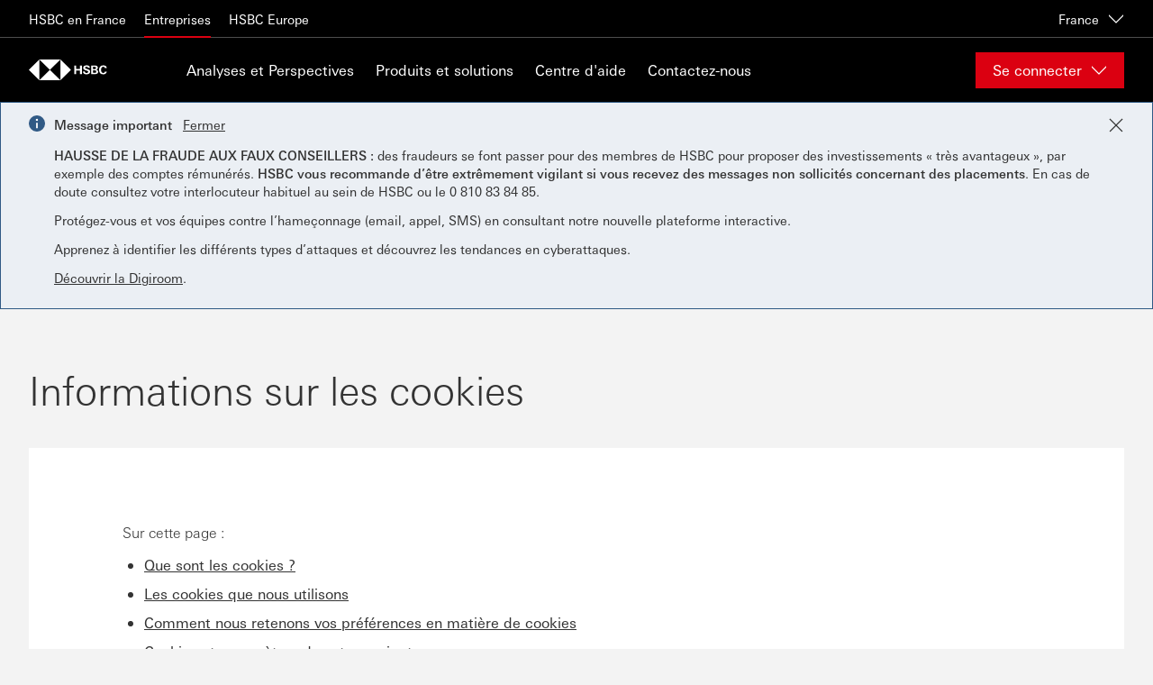

--- FILE ---
content_type: text/html; charset=utf-8
request_url: https://www.business.hsbc.fr/fr-fr/regulations/cookies
body_size: 21352
content:
<!DOCTYPE html><html lang="fr-fr" dir="ltr"><head><meta name="viewport" content="width=device-width" data-next-head=""/><meta charSet="utf-8" data-next-head=""/><meta property="og:title" content="Informations sur les cookies" data-next-head=""/><meta property="og:type" content="video.other" data-next-head=""/><meta property="og:url" content="https://www.business.hsbc.fr/fr-fr/regulations/cookies" data-next-head=""/><script type="text/javascript" data-next-head="">window[&#x27;pwsrefresh_currentSiteLanguage&#x27;] = &#x27;fr-FR&#x27;;</script><link rel="shortcut icon" href="/assets/basekit.features/favicon/images/favicon.ico" data-next-head=""/><meta name="robots" content="index, follow" data-next-head=""/><title data-next-head="">Informations sur les cookies | HSBC Entreprises</title><meta name="description" content="Informations sur les cookies" data-next-head=""/><link rel="canonical" href="https://www.business.hsbc.fr/fr-fr/regulations/cookies" data-next-head=""/><link data-next-font="" rel="preconnect" href="/" crossorigin="anonymous"/><link rel="preload" href="/_next/static/css/568d08fa4f87db6e.css" as="style"/><link rel="stylesheet" href="/_next/static/css/568d08fa4f87db6e.css" data-n-g=""/><link rel="preload" href="/_next/static/css/5fe612613662268f.css" as="style"/><link rel="stylesheet" href="/_next/static/css/5fe612613662268f.css" data-n-p=""/><noscript data-n-css=""></noscript><script defer="" nomodule="" src="/_next/static/chunks/polyfills-42372ed130431b0a.js"></script><script src="/_next/static/chunks/webpack-4b1965201fa2e8f5.js" defer=""></script><script src="/_next/static/chunks/framework-b9fd9bcc3ecde907.js" defer=""></script><script src="/_next/static/chunks/main-62c29001ad965b1b.js" defer=""></script><script src="/_next/static/chunks/pages/_app-9a9f7b84063130be.js" defer=""></script><script src="/_next/static/chunks/01999114-fce20fc24f5a3bf9.js" defer=""></script><script src="/_next/static/chunks/58474bfb-444aaef4baa375e2.js" defer=""></script><script src="/_next/static/chunks/98309536-d5583eac3828dd0e.js" defer=""></script><script src="/_next/static/chunks/f5f9de21-dfc5d818f01ac813.js" defer=""></script><script src="/_next/static/chunks/7224-0ff27d3664ee8541.js" defer=""></script><script src="/_next/static/chunks/1419-49d25f4e95c00545.js" defer=""></script><script src="/_next/static/chunks/pages/%5B%5B...path%5D%5D-1752d80a9b201cab.js" defer=""></script><script src="/_next/static/_fsPr4jo1oXWyIGnNETJD/_buildManifest.js" defer=""></script><script src="/_next/static/_fsPr4jo1oXWyIGnNETJD/_ssgManifest.js" defer=""></script><style data-styled="" data-styled-version="5.3.11">.jsTITs{-webkit-align-self:stretch;-ms-flex-item-align:stretch;align-self:stretch;}/*!sc*/
.iwNDcP{left:0;position:absolute;}/*!sc*/
data-styled.g3[id="Box-sc-qbwqq9-0"]{content:"jsTITs,iwNDcP,"}/*!sc*/
.CmDAk{font-family:UniversNext,Arial,sans-serif;margin:0;padding:0;text-align:left;font-size:28px;font-weight:500;line-height:1.3;-webkit-letter-spacing:normal;-moz-letter-spacing:normal;-ms-letter-spacing:normal;letter-spacing:normal;color:#333333;position:relative;display:-webkit-inline-box;display:-webkit-inline-flex;display:-ms-inline-flexbox;display:inline-flex;-webkit-align-items:baseline;-webkit-box-align:baseline;-ms-flex-align:baseline;align-items:baseline;}/*!sc*/
.iZmknQ{font-family:UniversNext,Arial,sans-serif;margin:0;padding:0;text-align:left;font-size:16px;font-weight:400;line-height:normal;-webkit-letter-spacing:normal;-moz-letter-spacing:normal;-ms-letter-spacing:normal;letter-spacing:normal;color:#333333;text-align:left;}/*!sc*/
data-styled.g4[id="Text__TextComponent-sc-uqehsl-0"]{content:"CmDAk,iZmknQ,"}/*!sc*/
.RAKmI{-webkit-text-decoration:none;text-decoration:none;cursor:pointer;}/*!sc*/
.RAKmI:hover,.RAKmI:focus,.RAKmI:active,.RAKmI.active{-webkit-text-decoration:underline;text-decoration:underline;}/*!sc*/
.RAKmI:visited{color:#333333;}/*!sc*/
.RAKmI:active{color:#333333;}/*!sc*/
data-styled.g16[id="Link-sc-1w1vdo7-0"]{content:"RAKmI,"}/*!sc*/
.gBdwID{-webkit-flex-shrink:0;-ms-flex-negative:0;flex-shrink:0;background-color:#DB0011;width:0.1875rem;height:1.6875rem;}/*!sc*/
data-styled.g124[id="SectionTitle__BrandBar-sc-1dsb206-0"]{content:"gBdwID,"}/*!sc*/
.fnsYRx{padding-left:0.8125rem;min-height:1.6875rem;height:-webkit-fit-content;height:-moz-fit-content;height:fit-content;line-height:1.3;}/*!sc*/
data-styled.g125[id="SectionTitle__TypographyWrapper-sc-1dsb206-1"]{content:"fnsYRx,"}/*!sc*/
</style></head><body style="opacity:1 !important"><div id="__next"><!--$--><!--/$--><!--$--><!--/$--><!--$--><!--/$--><!--$--><!--/$--><div class="app-wrapper"><div class="layout-header"><!--$--><a href="#main" class="SkipToContent_skip-to-content-link__mCqbz">Skip to content</a><div class="HeaderComponent_header__2ZbVO js-header-focus-parent"><div class="HeaderComponent_header__global-nav-wrapper__tXPrh"><div class="HeaderComponent_header__global-nav__WsjQN"><ul class="HeaderComponent_header__global-menu-list__hnX1l"><li class=""><a class="HeaderComponent_header__global-menu-list__item__ejYYX" aria-current="false" href="https://www.hsbc.fr/" tabindex="0">HSBC en France</a></li><li class="HeaderComponent_active__H4zHp"><a class="HeaderComponent_header__global-menu-list__item__ejYYX" aria-current="page" href="https://www.business.hsbc.fr/fr-fr?DCSext.nav=foot-mat" tabindex="0">Entreprises</a></li><li class=""><a class="HeaderComponent_header__global-menu-list__item__ejYYX" aria-current="false" href="https://www.europe.business.hsbc.com/en-gb" tabindex="0">HSBC Europe</a></li></ul><div class="HeaderComponent_header__global-nav-aside__XtiIt"><div><button class="HeaderComponent_header__global-nav__country-selector-button__rVXOu" aria-haspopup="true" aria-expanded="false" aria-label="France, Changement de pays / territoire">France<div data-testid="Icon-ChevronDown" data-trackid="@Blueprint/Icon-ChevronDown@1.8.0" class="Icon_icon-wrapper__KHIks Icon HeaderComponent_header__global-nav__country-selector-button__icon__ZkSZb" style="width:1.125rem;height:1.125rem"><svg style="color:#333" class="SvgIcon_svg-icon__T_8Ns" aria-hidden="true" role="presentation" viewBox="0 0 18 18" data-testid="ChevronDownIcon" data-id="Icon" position="absolute" top="0" left="0" opacity="1" fill="#fff"><path d="M17 4.196l-8 7.998-8-7.998v1.696l8 8 8-8z"></path><path fill="none" d="M18 18H0V0h18z"></path></svg></div></button></div></div></div></div><div class="HeaderComponent_header-wrapper__gw5Fg"><div class="HeaderComponent_header-container__l4X72"><div class="HeaderComponent_header__logo-wrapper___Yi0L"><a href="/fr-fr" class="HeaderComponent_header__logo-link__t0165" title="Home" aria-label="Go to home page"><img src="/-/media/project/common/logos/hsbc-logo.svg?iar=0&amp;hash=760ECB6B4C7C98D34B9FD48EC152BB77" alt=" " title=" " class="HeaderComponent_header__logo__7uU6t"/><img src="/-/media/project/common/logos/hsbc-logo-mobile.svg?iar=0&amp;hash=C879CA5F49D0CD3082696E1513141C13" alt=" " title=" " class="HeaderComponent_header__logo__7uU6t HeaderComponent_header__logo--mobile__rtVmh"/></a></div><nav id="main-header-menu" class="HeaderComponent_header__menu__U4xem" aria-label="Main" aria-hidden="false" aria-expanded="false"><div class="HeaderComponent_header__menu-wrapper__r5zDZ"><ul class="HeaderComponent_header__menu-list__DtU2_"><li class="" aria-expanded="false"><a href="https://www.europe.business.hsbc.com/en-gb/insights" tabindex="0">Analyses et Perspectives</a></li><li class="" aria-expanded="false"><a href="/fr-fr/products-and-solutions" tabindex="0">Produits et solutions</a></li><li class="" aria-expanded="false"><a href="/fr-fr/help-centre" tabindex="0">Centre d&#x27;aide</a></li><li class="" aria-expanded="false"><a href="/fr-fr/contact-us" tabindex="0">Contactez-nous</a></li></ul><div class="HeaderComponent_header__locale-selector__A5mmQ"></div></div></nav><div class="HeaderComponent_header__online-service-container__LPDu3"><div class="OnlineService_online-service__kJ7hJ HeaderComponent_header__online-service-dropdown__okCEw"><button type="button" aria-controls="online-service-:Rjf5nm:-list" aria-expanded="false" class="OnlineService_online-service__button__BOG6n"><span class="OnlineService_online-service__button-label__HE_fC">Se connecter</span><div data-testid="Icon-ChevronDown" data-trackid="@Blueprint/Icon-ChevronDown@1.8.0" class="Icon_icon-wrapper__KHIks Icon OnlineService_online-service__button-icon__l5zD8" style="width:1.125rem;height:1.125rem"><svg style="color:#333" class="SvgIcon_svg-icon__T_8Ns" aria-hidden="true" role="presentation" viewBox="0 0 18 18" data-testid="ChevronDownIcon" data-id="Icon" position="absolute" top="0" left="0" opacity="1" fill="#fff"><path d="M17 4.196l-8 7.998-8-7.998v1.696l8 8 8-8z"></path><path fill="none" d="M18 18H0V0h18z"></path></svg></div></button></div></div></div></div></div><div class="NotificationBanner_notification-banner___zhg3" style="top:0"></div><!--/$--></div><main id="main" class="layout-main"><!--$--><div class="MainTabContainerComponent_tab-container__Yd431 tab-container--single"><div class="MainTabContainerComponent_tab-header__PdbHe"><h1 class="MainTabContainerComponent_tab-header__title__UfQr6">Informations sur les cookies</h1></div><div><!--$--><div id="" class="TabComponent_tab__ondWj"><div class="tab-content"><div class="TabComponent_tab-content__panel__MXAxt"><div class="PlaceholderComponentWrapper_content-item__7UkW_"><!--$--><div class="ArticleContentLayout_article-content-layout__Re8VK article-content-layout--default"><div id="" class="ArticleContentSection_article-content-section__lpQY8"><div class="ContentBody_content-body__pdJpa"><div><p>Sur cette page :</p>
<ul>
    <li><a href="#cookies">Que sont les cookies ?</a></li>
  
    <li><a href="#utilisons">Les cookies que nous utilisons</a></li>
   
    <li><a href="#Comment">Comment nous retenons vos préférences en matière de cookies</a></li>
    
    <li><a href="#navigateur">Cookies et paramètres de votre navigateur</a></li>
    
    <li><a href="#Web">Nos sites Web</a></li>
  
    <li><a href="#privée">Les cookies et votre vie privée</a></li>
</ul>
<p>Cette page d'informations sur les cookies vous permet de savoir quels cookies nous utilisons et pour quelles raisons.</p>

<p>Vous pouvez à tout moment paramétrer vos préférences en matière de cookies en cliquant sur le bouton ci-dessous.</p></div></div></div></div><!--/$--></div><div class="PlaceholderComponentWrapper_content-item__7UkW_"><!--$--><div class="call-to-action"><a href="javascript:utag.gdpr.showConsentPreferences()" data-trackid="@Blueprint/IconButton@1.8.0" data-testid="IconButton" aria-label="Paramétrer les cookies" class="LinkIconButton_link-icon-button__JuKEr LinkIconButton_link-icon-button_primary_light__MiKLY IconButton_icon-button__4PNyd" role="link" downloadType="[object Object]" displayAsChevronLink="[object Object]" analyticsCallToActionType="[object Object]" analyticsCategory="[object Object]" conditionalCallToActionTarget="" anchorId="[object Object]"><span class="Box-sc-qbwqq9-0 jsTITs"><span aria-hidden="true">Paramétrer les cookies</span></span></a></div><!--/$--></div><div class="PlaceholderComponentWrapper_content-item__7UkW_"><!--$--><div class="ArticleContentLayout_article-content-layout__Re8VK article-content-layout--default"><div id="" class="ArticleContentSection_article-content-section__lpQY8"><div class="ContentBody_content-body__pdJpa"><div><h2 id="cookies">Que sont les cookies ?</h2>

<p>Les cookies sont de petits fichiers de données que les sites Web stockent sur votre navigateur lorsque vous les consultez. Les cookies sont utiles, puisqu'ils permettent à un site Web de vous reconnaître et de recueillir des informations sur la façon dont vous l'utilisez</p>
<p><br></p>
<h2 id="utilisons">Les cookies que nous utilisons</h2>

<p>Les cookies que nous utilisons sont strictement nécessaires ou facultatifs.</p>
<p><br></p>
<h2>Cookies strictement nécessaires</h2>

<p>Les cookies strictement nécessaires garantissent le bon fonctionnement de notre site Web. Nous n'avons pas besoin de demander votre consentement pour stocker ces cookies sur votre navigateur. Nous avons répertorié ci-dessous les catégories de ces cookies strictement nécessaires.</p>

<p><strong>Cookies facilitant votre connexion</strong></p>

<p>Nous utilisons ces cookies pour nous souvenir de vous lors de votre connexion afin de sécuriser des zones de notre site Web. Vous ne pouvez pas vous connecter sans eux.</p>

<p><strong>Cookies nous aidant à fournir des services et des fonctionnalités de base</strong></p>

<p>Nous utilisons ces cookies pour proposer des services et des fonctionnalités de base sur notre site Web. Ces services et fonctionnalités ne fonctionnent pas sans ces cookies.</p>

<p>Nous travaillons avec des fournisseurs de services et des tiers qui paramètrent également ce type de cookies pour ce site Web.</p></div></div></div></div><!--/$--></div><div class="PlaceholderComponentWrapper_content-item__7UkW_"><!--$--><div class="SimpleTable_simple-table-wrapper__Y4v5d"><table class="SimpleTable_simple-table__4gZG1"><caption class="SimpleTable_simple-table__caption__eEM0L"></caption><thead><tr><th style="width:50%"><div><p><strong>Qui sont les tiers qui paramètrent ces cookies ?</strong></p></div></th><th style="width:50%"><div><p><strong>À quoi servent-ils ?</strong></p></div></th></tr></thead><tbody><tr><td style="width:50%"><div><p>Brightcove</p></div></td><td style="width:50%"><div><p>Permettre la lecture de vidéos sur notre site internet (ainsi que le suivi d'informations concernant les performances et l'utilisation de ces vidéos).</p></div></td></tr><tr><td style="width:50%"><div><p>Tealium (gestion des balises)</p></div></td><td style="width:50%"><div><p>Contrôler le déploiement de balises (logiciels qui améliorent notre site internet), mais aussi consigner et respecter les préférences en matière de consentement obtenues auprès de nos utilisateurs.</p></div></td></tr></tbody></table></div><!--/$--></div><div class="PlaceholderComponentWrapper_content-item__7UkW_"><!--$--><div class="ArticleContentLayout_article-content-layout__Re8VK article-content-layout--default"><div id="" class="ArticleContentSection_article-content-section__lpQY8"><div class="ContentBody_content-body__pdJpa"><div><p><strong>Cookies contribuant à la sécurité de notre site Web</strong></p>

<p>Nous utilisons ces cookies pour assurer la sécurité de notre site Web. Ils nous aident par exemple à vérifier que seuls les utilisateurs authentiques ont accès au site. Cela nous permet de vous protéger.</p>

</div></div></div></div><!--/$--></div><div class="PlaceholderComponentWrapper_content-item__7UkW_"><!--$--><div class="SimpleTable_simple-table-wrapper__Y4v5d"><table class="SimpleTable_simple-table__4gZG1"><caption class="SimpleTable_simple-table__caption__eEM0L"></caption><thead><tr><th style="width:50%"><div><p><strong>Qui sont les tiers qui paramètrent ces cookies ?</strong></p></div></th><th style="width:50%"><div><p><strong>À quoi servent-ils ?</strong></p></div></th></tr></thead><tbody></tbody></table></div><!--/$--></div><div class="PlaceholderComponentWrapper_content-item__7UkW_"><!--$--><div class="ArticleContentLayout_article-content-layout__Re8VK article-content-layout--default"><div id="" class="ArticleContentSection_article-content-section__lpQY8"><div class="ContentBody_content-body__pdJpa"><div>

<p><a id="op_social"></a><strong>Cookies favorisant la détection des fraudes ou délits</strong></p>

<p>Ces cookies nous aident à identifier les comportements suspects sur notre site Web, afin de vous protéger et de nous prémunir contre les fraudes.</p>

<p>Nous travaillons avec des fournisseurs de services et des tiers qui paramètrent également ce type de cookies pour ce site Web.</p></div></div></div></div><!--/$--></div><div class="PlaceholderComponentWrapper_content-item__7UkW_"><!--$--><div class="SimpleTable_simple-table-wrapper__Y4v5d"><table class="SimpleTable_simple-table__4gZG1"><caption class="SimpleTable_simple-table__caption__eEM0L"></caption><thead><tr><th style="width:50%"><div><p><strong>Qui sont les tiers qui paramètrent ces cookies ?</strong></p></div></th><th style="width:50%"><div><p><strong>À quoi servent-ils ?</strong></p></div></th></tr></thead><tbody></tbody></table></div><!--/$--></div><div class="PlaceholderComponentWrapper_content-item__7UkW_"><!--$--><div class="ArticleContentLayout_article-content-layout__Re8VK article-content-layout--default"><div id="" class="ArticleContentSection_article-content-section__lpQY8"><div class="ContentBody_content-body__pdJpa"><div><h2>Cookies facultatifs</h2>

<p>Nous aimerions également utiliser des cookies pour fournir des fonctionnalités facultatives, améliorer notre site Web et promouvoir la publicité ainsi que les réseaux sociaux.</p>

<p>Nous avons conscience que tout le monde ne souhaite pas que des données non strictement nécessaires soient recueillies à son sujet. Nous vous demanderons donc de définir vos préférences à cet égard lorsque vous visiterez notre site Web pour la première fois. Afin de faciliter le choix des cookies facultatifs à accepter, nous avons réuni ces cookies par catégorie. Celles-ci sont présentées ci-dessous. Le cas échéant, nous citons également les partenaires de confiance qui nous aident à utiliser ces cookies facultatifs.</p>

<p>Vous pouvez choisir les catégories que vous souhaitez utiliser dans vos paramètres de cookies et apporter des modifications à tout moment en sélectionnant « Paramétrer les cookies » en haut de cette page.</p>

<p><strong><a id="op_pers"></a>Cookies que nous utilisons pour personnaliser votre visite</strong></p>

<p>Nous utilisons ces cookies pour garantir le bon fonctionnement de nos fonctionnalités et services facultatifs. Notre site Web peut fonctionner sans eux. Cette catégorie peut également inclure les cookies suivants :</p>

<ul>
  <li>Les cookies nous permettant de personnaliser les éléments que vous voyez sur notre site Web et dans quelle section, en fonction de ce que nous savons de vous.</li>

  <li>Les cookies contribuant à éviter les fraudes sur d'autres sites Web ou services que vous ne souhaitez pas utiliser lorsque vous êtes sur notre site Web.</li>

  <li>Les cookies assurant la protection d'autres sites Web ou services que vous ne souhaitez pas utiliser lorsque vous êtes sur notre site Web.</li>

</ul>

<p><strong><a id="op_improve"></a>Cookies nous aidant à améliorer notre site Web</strong></p>

<p>Ces cookies nous aident à appréhender la façon dont les internautes utilisent notre site Web. Nous pouvons ensuite utiliser ces données pour améliorer le fonctionnement de notre site Web. Par exemple, nous pouvons faire appel à des prestataires d'analyse de données pour identifier et dénombrer les visites sur notre site Web, ainsi que pour voir les pages que les utilisateurs consultent et la manière dont ils les utilisent.</p>

<p>Nous travaillons avec des fournisseurs de services et des tiers qui paramètrent également ce type de cookies pour ce site Web.</p></div></div></div></div><!--/$--></div><div class="PlaceholderComponentWrapper_content-item__7UkW_"><!--$--><div class="SimpleTable_simple-table-wrapper__Y4v5d"><table class="SimpleTable_simple-table__4gZG1"><caption class="SimpleTable_simple-table__caption__eEM0L"></caption><thead><tr><th style="width:50%"><div><p><strong>Qui sont les tiers qui paramètrent ces cookies ?</strong></p></div></th><th style="width:50%"><div><p><strong>À quoi servent-ils ?</strong></p></div></th></tr></thead><tbody><tr><td style="width:50%"><div><p>Heap</p></div></td><td style="width:50%"><div><p>Appréhender l'utilisation que vous faites de notre site Web et la façon dont vous interagissez avec celui-ci.</p></div></td></tr></tbody></table></div><!--/$--></div><div class="PlaceholderComponentWrapper_content-item__7UkW_"><!--$--><div class="ArticleContentLayout_article-content-layout__Re8VK article-content-layout--default"><div id="op_social" class="ArticleContentSection_article-content-section__lpQY8"><div class="ContentBody_content-body__pdJpa"><div><p><strong>Cookies publicitaires</strong></p>

<p>Nos partenaires et nous-mêmes utilisons ces cookies afin de comprendre ce qui vous intéresse sur site Web et nos réseaux sociaux. Ces cookies peuvent également identifier les autres sites Web éventuels qui vous ont redirigé vers notre site Web. Ainsi, nos partenaires ou nous-mêmes pouvons personnaliser notre publicité à votre égard, notamment celle qui vous est proposée en ligne et par courrier, e-mail, téléphone, SMS ou message sécurisé, ou encore sur les réseaux sociaux. Vous pouvez à tout moment changer d'avis sur la façon dont vous recevez certains types de messages publicitaires ou choisir de ne plus les recevoir. Vous trouverez plus de détails à ce sujet dans notre <a href="/fr-fr/regulations/mentions-legales">Avis relatif à la confidentialité</a></p>

<p>Nous travaillons avec des fournisseurs de services et des tiers qui paramètrent également ce type de cookies pour ce site Web.</p></div></div></div></div><!--/$--></div><div class="PlaceholderComponentWrapper_content-item__7UkW_"><!--$--><div class="SimpleTable_simple-table-wrapper__Y4v5d"><table class="SimpleTable_simple-table__4gZG1"><caption class="SimpleTable_simple-table__caption__eEM0L"></caption><thead><tr><th style="width:50%"><div><p><strong>Qui d'autre définit ces cookies ?</strong></p></div></th><th style="width:50%"><div><p><strong>À quoi servent-ils ?</strong></p></div></th></tr></thead><tbody><tr><td style="width:50%"><div><p>Google (DoubleClick)</p></div></td><td style="width:50%"><div><p>Fournir une publicité personnalisée basée sur une segmentation (en fonction de votre comportement de navigation) et pour mesurer les performances de notre publicité numérique</p></div></td></tr><tr><td style="width:50%"><div><p>LinkedIn</p></div></td><td style="width:50%"><div><p>Proposer des publicités personnalisées basées sur la segmentation (en fonction de votre comportement de navigation), mesurer les performances de nos publicités numériques et vous permettre de partager des pages de notre site Web sur LinkedIn</p></div></td></tr><tr><td style="width:50%"><div><p>Oracle (ELOQUA)</p></div></td><td style="width:50%"><div><p>Proposer des publicités personnalisées grâce à une segmentation basée sur votre comportement de navigation, et mesurer les performances de nos publicités numériques</p></div></td></tr></tbody></table></div><!--/$--></div><div class="PlaceholderComponentWrapper_content-item__7UkW_"><!--$--><div class="ArticleContentLayout_article-content-layout__Re8VK article-content-layout--default"><div id="" class="ArticleContentSection_article-content-section__lpQY8"><div class="ContentBody_content-body__pdJpa"><div><h2 id="Comment">Comment nous retenons vos préférences en matière de cookies</h2>

<p>Vos préférences sont conservées dans des cookies stockés dans votre navigateur. Si vous désactivez une catégorie de cookies que vous avez précédemment acceptée, ces cookies ne seront pas supprimés pour des raisons techniques.</p>

<p>Nous vous recommandons d'effacer vos données de navigation pour supprimer les cookies de votre navigateur. Si vous procédez ainsi ou que vous changez de navigateur, nous vous demanderons à nouveau vos préférences lors de votre prochaine visite sur notre site Web.</p>

<h2 id="navigateur">Cookies et paramètres de votre navigateur</h2>

<p>La durée de stockage des cookies sur votre navigateur dépend du cookie. Certains cookies ne durent que le temps de votre session, alors que d’autres resteront sur votre navigateur pour un temps raisonnable. Sauf à ce qu’une durée ait été spécifiée dans le tableau ci dessu, les cookies installés via notre site durent habituellement jusqu’à 13 moins après votre dernière visite sur note site.</p>

<p>Certains de nos partenaires de la liste ci-dessus utilisent les mêmes cookies pour collecter de l’information sur l’utilisation de leurs propres sites. Dans ces cas, les cookies peuvent rester sur votre appareil, de façon générale, jusqu’à 13 mois après votre dernière visite sur le site ayant eu accès à ce cookie.</p>

<p>Vous pouvez à tout moment utiliser les paramètres de votre navigateur pour supprimer les cookies déjà définis. Vous pouvez également utiliser les paramètres de votre navigateur pour gérer les cookies (par exemple, pour désactiver complètement un cookie). Si vous procédez ainsi, nous ne pourrons plus utiliser normalement les cookies strictement nécessaires et certaines parties de notre site Web ne fonctionneront plus correctement.</p>

<p>Pour plus d'informations sur l'utilisation des paramètres de votre navigateur afin d'effacer vos données ou de paramétrer les cookies, consultez l'option « Aide » de votre navigateur.</p>

<h2 id="Web">Nos sites Web</h2>

<p>Nous sommes en train de modifier la façon dont nous paramétrons les cookies sur les sites Web que nous gérons. À ce titre, il se peut que certains de nos sites Web vous demandent d'accepter à nouveau les cookies ou ne soient pas encore en mesure de respecter pleinement vos préférences. Nous travaillons sur ce sujet. Si vous avez des questions, n'hésitez pas à nous contacter.</p>

<h2 id="privée">Les cookies et votre vie privée</h2>

<p>Les informations recueillies par les cookies et l'utilisation que nous en faisons peuvent être considérées comme des données personnelles. Nous pouvons également vous identifier grâce à votre nom, votre adresse IP ou votre identifiant de session. Vous disposez d'un droit de regard concernant nos modalités de collecte, de stockage et d'utilisation de vos données personnelles.</p>

<p>Pour en savoir plus sur l'utilisation de vos données personnelles, consultez notre <a href="/fr-fr/regulations/mentions-legales">Charte de Protection des Données.</a></p></div></div></div></div><!--/$--></div><div class="PlaceholderComponentWrapper_content-item__7UkW_"><!--$--><div class="LineDividerComponent_line-divider__ZJY00"><hr aria-hidden="true" class="LineDividerComponent_line-divider__horizontal-rule__Rj5WX"/></div><!--/$--></div><div class="PlaceholderComponentWrapper_content-item__7UkW_"><!--$--><h2 data-testid="SectionTitle" data-trackid="@Blueprint/SectionTitle@1.8.0" data-tracking-id="nous contacter" class="Text__TextComponent-sc-uqehsl-0 CmDAk SectionTitle__TypographyWrapper-sc-1dsb206-1 fnsYRx SectionTitle_section-title__OJaz_ SectionTitle_section-title--h2__y7M9L js-section-title" id=""><span class="Box-sc-qbwqq9-0 SectionTitle__BrandBar-sc-1dsb206-0 iwNDcP gBdwID"></span>Nous contacter</h2><!--/$--></div><div class="PlaceholderComponentWrapper_content-item__7UkW_"><!--$--><div class="ArticleContentLayout_article-content-layout__Re8VK article-content-layout--default"><div id="" class="ArticleContentSection_article-content-section__lpQY8"><div class="ContentBody_content-body__pdJpa"><div><img alt="img" src="/-/media/media/france/images/common/fr-image-2.png">

<p>Du lundi au vendredi de 8h30 à 18h00.
Ou le +33 (0)1 55 69 74 53 depuis l'étranger.</p></div></div></div></div><!--/$--></div><div class="PlaceholderComponentWrapper_content-item__7UkW_"><!--$--><div class="call-to-action"><a href="/fr-fr/agences" data-trackid="@Blueprint/IconButton@1.8.0" data-testid="IconButton" aria-label="Trouver une agence" class="LinkIconButton_link-icon-button__JuKEr LinkIconButton_link-icon-button_primary_light__MiKLY IconButton_icon-button__4PNyd" role="link" downloadType="[object Object]" displayAsChevronLink="[object Object]" analyticsCallToActionType="[object Object]" conditionalCallToActionTarget="" anchorId="[object Object]"><span class="Box-sc-qbwqq9-0 jsTITs"><span aria-hidden="true">Trouver une agence</span></span></a></div><!--/$--></div></div></div></div><!--/$--></div></div><!--/$--></main><div class="layout-footer"><!--$--><div class="BackToTopComponent_back-to-top-wrapper__7rRD2" role="navigation" aria-label="Retour haut de page"><button aria-hidden="false" tabindex="0" class="BackToTopComponent_back-to-top__W3EBm"><span class="BackToTopComponent_back-to-top__icon__sy6GW"><div data-testid="Icon-DirectionUp" data-trackid="@Blueprint/Icon-DirectionUp@1.8.0" class="Icon_icon-wrapper__KHIks Icon" style="width:1.125rem;height:1.125rem"><svg style="color:#333" class="SvgIcon_svg-icon__T_8Ns" aria-hidden="true" role="presentation" viewBox="0 0 18 18" data-testid="DirectionUpIcon" data-id="Icon" position="absolute" top="0" left="0" opacity="1" fill="currentColor"><path fill="none" d="M0 0h18v18H0z" opacity=".25"></path><path d="M16 7.153L9 .151 2 7.153v1.696l6.4-6.4V18h1.2V2.449l6.4 6.4z"></path></svg></div></span><span class="BackToTopComponent_back-to-top__text__UXcg3">Retour haut de page</span></button></div><!--/$--><!--$--><footer class="FooterComponent_footer__i1UXF" style="padding-bottom:0"><div class="FooterComponent_main-footer__rnG2r"><div class="FooterComponent_footer-container__pGOEd"><div class="FooterComponent_main-footer__nav__tgP5r"><section class="FooterComponent_main-footer-column__DJ3cU"><h2 class="FooterComponent_main-footer-column__heading__g494G">Outils</h2><ul class="main-footer-column__items"><li class="FooterComponent_main-footer-column__item__DNdO7"><a data-testid="Link" data-trackid="@Blueprint/Link@1.8.0" class="Text__TextComponent-sc-uqehsl-0 iZmknQ Link-sc-1w1vdo7-0 RAKmI ChevronLink_chevron-link__avg9I" href="/fr-fr/contact-us" aria-label="Nous contacter"><span><span>Nous contacter</span></span><span data-testid="Icon-ChevronRightThick" data-trackid="@Blueprint/Icon-ChevronRightThick@1.8.0" class="Icon_icon-wrapper__KHIks Icon BaseChevronLink_chevron-link_icon__nNNo7" style="width:0.625rem;height:0.625rem" variant2="body1" mode="light" direction="right"><svg style="color:#333" class="SvgIcon_svg-icon__T_8Ns" aria-hidden="true" role="presentation" viewBox="0 0 18 18" data-testid="ChevronRightThickIcon" data-id="Icon" position="absolute" top="0" left="0" opacity="1" fill="#DB0011"><path d="M.271 16l8-8-8-8h2.546l7.998 8-7.998 8z"></path><path fill="none" d="M0 16V0h11v16z"></path></svg></span></a></li><li class="FooterComponent_main-footer-column__item__DNdO7"><a data-testid="Link" data-trackid="@Blueprint/Link@1.8.0" class="Text__TextComponent-sc-uqehsl-0 iZmknQ Link-sc-1w1vdo7-0 RAKmI ChevronLink_chevron-link__avg9I" href="/fr-fr/regulations/hsbc-formulaires" aria-label="Formulaires à télécharger"><span><span>Formulaires à télécharger</span></span><span data-testid="Icon-ChevronRightThick" data-trackid="@Blueprint/Icon-ChevronRightThick@1.8.0" class="Icon_icon-wrapper__KHIks Icon BaseChevronLink_chevron-link_icon__nNNo7" style="width:0.625rem;height:0.625rem" variant2="body1" mode="light" direction="right"><svg style="color:#333" class="SvgIcon_svg-icon__T_8Ns" aria-hidden="true" role="presentation" viewBox="0 0 18 18" data-testid="ChevronRightThickIcon" data-id="Icon" position="absolute" top="0" left="0" opacity="1" fill="#DB0011"><path d="M.271 16l8-8-8-8h2.546l7.998 8-7.998 8z"></path><path fill="none" d="M0 16V0h11v16z"></path></svg></span></a></li><li class="FooterComponent_main-footer-column__item__DNdO7"><a data-testid="Link" data-trackid="@Blueprint/Link@1.8.0" class="Text__TextComponent-sc-uqehsl-0 iZmknQ Link-sc-1w1vdo7-0 RAKmI ChevronLink_chevron-link__avg9I" href="https://www.smartserve.hsbc/dbs-auth-ui/auth/#/" aria-label="HSBC SmartServe"><span><span>HSBC SmartServe</span></span><span data-testid="Icon-ChevronRightThick" data-trackid="@Blueprint/Icon-ChevronRightThick@1.8.0" class="Icon_icon-wrapper__KHIks Icon BaseChevronLink_chevron-link_icon__nNNo7" style="width:0.625rem;height:0.625rem" variant2="body1" mode="light" direction="right"><svg style="color:#333" class="SvgIcon_svg-icon__T_8Ns" aria-hidden="true" role="presentation" viewBox="0 0 18 18" data-testid="ChevronRightThickIcon" data-id="Icon" position="absolute" top="0" left="0" opacity="1" fill="#DB0011"><path d="M.271 16l8-8-8-8h2.546l7.998 8-7.998 8z"></path><path fill="none" d="M0 16V0h11v16z"></path></svg></span></a></li><li class="FooterComponent_main-footer-column__item__DNdO7"><a data-testid="Link" data-trackid="@Blueprint/Link@1.8.0" class="Text__TextComponent-sc-uqehsl-0 iZmknQ Link-sc-1w1vdo7-0 RAKmI ChevronLink_chevron-link__avg9I" href="/fr-fr/agences" aria-label="Trouver une agence"><span><span>Trouver une agence</span></span><span data-testid="Icon-ChevronRightThick" data-trackid="@Blueprint/Icon-ChevronRightThick@1.8.0" class="Icon_icon-wrapper__KHIks Icon BaseChevronLink_chevron-link_icon__nNNo7" style="width:0.625rem;height:0.625rem" variant2="body1" mode="light" direction="right"><svg style="color:#333" class="SvgIcon_svg-icon__T_8Ns" aria-hidden="true" role="presentation" viewBox="0 0 18 18" data-testid="ChevronRightThickIcon" data-id="Icon" position="absolute" top="0" left="0" opacity="1" fill="#DB0011"><path d="M.271 16l8-8-8-8h2.546l7.998 8-7.998 8z"></path><path fill="none" d="M0 16V0h11v16z"></path></svg></span></a></li><li class="FooterComponent_main-footer-column__item__DNdO7"><a data-testid="Link" data-trackid="@Blueprint/Link@1.8.0" class="Text__TextComponent-sc-uqehsl-0 iZmknQ Link-sc-1w1vdo7-0 RAKmI ChevronLink_chevron-link__avg9I" href="/fr-fr/regulations/tarifs-hsbc" aria-label="Tarifs"><span><span>Tarifs</span></span><span data-testid="Icon-ChevronRightThick" data-trackid="@Blueprint/Icon-ChevronRightThick@1.8.0" class="Icon_icon-wrapper__KHIks Icon BaseChevronLink_chevron-link_icon__nNNo7" style="width:0.625rem;height:0.625rem" variant2="body1" mode="light" direction="right"><svg style="color:#333" class="SvgIcon_svg-icon__T_8Ns" aria-hidden="true" role="presentation" viewBox="0 0 18 18" data-testid="ChevronRightThickIcon" data-id="Icon" position="absolute" top="0" left="0" opacity="1" fill="#DB0011"><path d="M.271 16l8-8-8-8h2.546l7.998 8-7.998 8z"></path><path fill="none" d="M0 16V0h11v16z"></path></svg></span></a></li></ul></section><section class="FooterComponent_main-footer-column__DJ3cU"><h2 class="FooterComponent_main-footer-column__heading__g494G">Sites HSBC</h2><ul class="main-footer-column__items"><li class="FooterComponent_main-footer-column__item__DNdO7"><a data-testid="Link" data-trackid="@Blueprint/Link@1.8.0" class="Text__TextComponent-sc-uqehsl-0 iZmknQ Link-sc-1w1vdo7-0 RAKmI ChevronLink_chevron-link__avg9I" href="https://www.hsbc.fr" aria-label="HSBC en France"><span><span>HSBC en France</span></span><span data-testid="Icon-ChevronRightThick" data-trackid="@Blueprint/Icon-ChevronRightThick@1.8.0" class="Icon_icon-wrapper__KHIks Icon BaseChevronLink_chevron-link_icon__nNNo7" style="width:0.625rem;height:0.625rem" variant2="body1" mode="light" direction="right"><svg style="color:#333" class="SvgIcon_svg-icon__T_8Ns" aria-hidden="true" role="presentation" viewBox="0 0 18 18" data-testid="ChevronRightThickIcon" data-id="Icon" position="absolute" top="0" left="0" opacity="1" fill="#DB0011"><path d="M.271 16l8-8-8-8h2.546l7.998 8-7.998 8z"></path><path fill="none" d="M0 16V0h11v16z"></path></svg></span></a></li><li class="FooterComponent_main-footer-column__item__DNdO7"><a data-testid="Link" data-trackid="@Blueprint/Link@1.8.0" class="Text__TextComponent-sc-uqehsl-0 iZmknQ Link-sc-1w1vdo7-0 RAKmI ChevronLink_chevron-link__avg9I" href="https://www.hsbc.com/" aria-label="Le Groupe HSBC"><span><span>Le Groupe HSBC</span></span><span data-testid="Icon-ChevronRightThick" data-trackid="@Blueprint/Icon-ChevronRightThick@1.8.0" class="Icon_icon-wrapper__KHIks Icon BaseChevronLink_chevron-link_icon__nNNo7" style="width:0.625rem;height:0.625rem" variant2="body1" mode="light" direction="right"><svg style="color:#333" class="SvgIcon_svg-icon__T_8Ns" aria-hidden="true" role="presentation" viewBox="0 0 18 18" data-testid="ChevronRightThickIcon" data-id="Icon" position="absolute" top="0" left="0" opacity="1" fill="#DB0011"><path d="M.271 16l8-8-8-8h2.546l7.998 8-7.998 8z"></path><path fill="none" d="M0 16V0h11v16z"></path></svg></span></a></li><li class="FooterComponent_main-footer-column__item__DNdO7"><a data-testid="Link" data-trackid="@Blueprint/Link@1.8.0" class="Text__TextComponent-sc-uqehsl-0 iZmknQ Link-sc-1w1vdo7-0 RAKmI ChevronLink_chevron-link__avg9I" href="https://www.gbm.hsbc.com/" aria-label="HSBC Global Banking and Markets"><span><span>HSBC Global Banking and Markets</span></span><span data-testid="Icon-ChevronRightThick" data-trackid="@Blueprint/Icon-ChevronRightThick@1.8.0" class="Icon_icon-wrapper__KHIks Icon BaseChevronLink_chevron-link_icon__nNNo7" style="width:0.625rem;height:0.625rem" variant2="body1" mode="light" direction="right"><svg style="color:#333" class="SvgIcon_svg-icon__T_8Ns" aria-hidden="true" role="presentation" viewBox="0 0 18 18" data-testid="ChevronRightThickIcon" data-id="Icon" position="absolute" top="0" left="0" opacity="1" fill="#DB0011"><path d="M.271 16l8-8-8-8h2.546l7.998 8-7.998 8z"></path><path fill="none" d="M0 16V0h11v16z"></path></svg></span></a></li></ul></section><section class="FooterComponent_main-footer-column__DJ3cU"><h2 class="FooterComponent_main-footer-column__heading__g494G">A propos de HSBC</h2><ul class="main-footer-column__items"><li class="FooterComponent_main-footer-column__item__DNdO7"><a data-testid="Link" data-trackid="@Blueprint/Link@1.8.0" class="Text__TextComponent-sc-uqehsl-0 iZmknQ Link-sc-1w1vdo7-0 RAKmI ChevronLink_chevron-link__avg9I" href="/fr-fr/cession-banque-de-particuliers" aria-label="Cession banque de détail HSBC en France"><span><span>Cession banque de détail HSBC en France</span></span><span data-testid="Icon-ChevronRightThick" data-trackid="@Blueprint/Icon-ChevronRightThick@1.8.0" class="Icon_icon-wrapper__KHIks Icon BaseChevronLink_chevron-link_icon__nNNo7" style="width:0.625rem;height:0.625rem" variant2="body1" mode="light" direction="right"><svg style="color:#333" class="SvgIcon_svg-icon__T_8Ns" aria-hidden="true" role="presentation" viewBox="0 0 18 18" data-testid="ChevronRightThickIcon" data-id="Icon" position="absolute" top="0" left="0" opacity="1" fill="#DB0011"><path d="M.271 16l8-8-8-8h2.546l7.998 8-7.998 8z"></path><path fill="none" d="M0 16V0h11v16z"></path></svg></span></a></li><li class="FooterComponent_main-footer-column__item__DNdO7"><a data-testid="Link" data-trackid="@Blueprint/Link@1.8.0" class="Text__TextComponent-sc-uqehsl-0 iZmknQ Link-sc-1w1vdo7-0 RAKmI ChevronLink_chevron-link__avg9I" href="https://www.about.hsbc.fr/fr-fr" aria-label="HSBC en France, Actualités et médias, Relations investisseurs, Carrières"><span><span>HSBC en France, Actualités et médias, Relations investisseurs, Carrières</span></span><span data-testid="Icon-ChevronRightThick" data-trackid="@Blueprint/Icon-ChevronRightThick@1.8.0" class="Icon_icon-wrapper__KHIks Icon BaseChevronLink_chevron-link_icon__nNNo7" style="width:0.625rem;height:0.625rem" variant2="body1" mode="light" direction="right"><svg style="color:#333" class="SvgIcon_svg-icon__T_8Ns" aria-hidden="true" role="presentation" viewBox="0 0 18 18" data-testid="ChevronRightThickIcon" data-id="Icon" position="absolute" top="0" left="0" opacity="1" fill="#DB0011"><path d="M.271 16l8-8-8-8h2.546l7.998 8-7.998 8z"></path><path fill="none" d="M0 16V0h11v16z"></path></svg></span></a></li></ul></section></div></div></div><div class="FooterComponent_policy-footer__Zhl33"><div class="FooterComponent_footer-container__pGOEd"><nav class="policy-footer__nav"><ul class="FooterComponent_policy-footer__nav-list__SFekG"><li class="FooterComponent_policy-footer__nav-item__8MYTI"><a href="/fr-fr/regulations/mentions-legales" class="FooterComponent_policy-footer__nav-link__fUHtP">Mentions légales</a></li><li class="FooterComponent_policy-footer__nav-item__8MYTI"><a href="/fr-fr/regulations/cookies" class="FooterComponent_policy-footer__nav-link__fUHtP">Gestion des cookies</a></li><li class="FooterComponent_policy-footer__nav-item__8MYTI"><a href="/fr-fr/regulations/protection-des-donnees" class="FooterComponent_policy-footer__nav-link__fUHtP">Protection des donnees</a></li><li class="FooterComponent_policy-footer__nav-item__8MYTI"><a href="/fr-fr/regulations/reclamations-clients" class="FooterComponent_policy-footer__nav-link__fUHtP">Réclamation client</a></li><li class="FooterComponent_policy-footer__nav-item__8MYTI"><a href="/fr-fr/regulations/conditions-generales" class="FooterComponent_policy-footer__nav-link__fUHtP">Conditions Générales des Contrats</a></li></ul></nav><div class="FooterComponent_policy-footer__notice__lpuHz"> </div></div></div></footer><!--/$--></div></div><!--$--><!--/$--></div><script id="__NEXT_DATA__" type="application/json">{"props":{"pageProps":{"site":{"name":"CmbRefreshFrance","language":"fr-fr"},"locale":"fr-fr","layoutData":{"sitecore":{"context":{"pageEditing":false,"site":{"name":"CmbRefreshFrance"},"pageState":"normal","language":"fr-FR","itemPath":"/fr-fr/regulations/cookies","canonicalUrl":"https://www.business.hsbc.fr/fr-fr/regulations/cookies","alternateUrls":[{"language":"fr-FR","url":"/fr-fr/regulations/cookies"}],"showFdicBanner":false,"pageTitle":"$name - ","tags":{"pageType":"landing","pageCategory":"regulations","pageLanguage":"fr-FR","siteRegion":"","siteSubRegion":"","siteBrand":"HSBC","siteCountry":"","siteEntity":"","pageBusinessLine":"CMB","pageCustomerGroup":"Business","pageChannel":"Web","tealiumScriptSrc":"//tags.tiqcdn.com/utag/hsbc/fr-cmb/prod/utag.js","tealiumSyncScriptSrc":"//tags.tiqcdn.com/utag/hsbc/fr-cmb/prod/utag.sync.js"},"siteLocale":"fr-FR","contentDirRtl":false,"lastUpdated":1662055681,"leavingConfirmationWhitelist":["http://www.about.hsbc.fr/fr-fr","http://www.hsbc.fr/1/2/securite","http://www.assetmanagement.hsbc.com/kiid/download?isin=FR0000984064\u0026lang=FR","http://www.hsbc.fr/1/2/formulaires/entreprises/contact-entreprise-generique","http://services.assetmanagement.hsbc.fr/documents/fr_rmr_hsbc_tresorerie_euro.pdf","http://www.assetmanagement.hsbc.com/kiid/download?isin=FR0010737528\u0026lang=FR","http://services.assetmanagement.hsbc.fr/documents/fr_rmr_hsbc_monetaire_etat_a.pdf","http://www.assetmanagement.hsbc.com/kiid/download?isin=FR0000972473\u0026lang=FR","http://services.assetmanagement.hsbc.fr/documents/fr_rmr_hsbc_euro_short_term_bond_fund_a.pdf","http://www.assetmanagement.hsbc.com/kiid/download?isin=FR0000988107\u0026lang=FR","http://services.assetmanagement.hsbc.fr/documents/fr_rmr_hsbc_euro_short_term_gvt_bond_fund_a.pdf","http://www.assetmanagement.hsbc.com/kiid/download?isin=LU0165124784\u0026lang=FR","http://www.assetmanagement.hsbc.com/fash/download?isin=LU0165124784\u0026lang=fr\u0026country=fr","http://www.assetmanagement.hsbc.com/kiid/download?isin=FR0010061283\u0026lang=FR","http://services.assetmanagement.hsbc.fr/documents/fr_rmi_hsbc_oblig_developpement_durable_a.pdf","http://www.assetmanagement.hsbc.com/kiid/download?isin=FR0000988040\u0026lang=FR","https://services.assetmanagement.hsbc.fr/documents/fr_rmr_hsbc_etat_france.pdf","http://www.assetmanagement.hsbc.com/kiid/download?isin=FR0010248732\u0026lang=FR","http://services.assetmanagement.hsbc.fr/documents/fr_rmi_oblig_inflation_world_h_eur.pdf","http://www.assetmanagement.hsbc.com/kiid/download?isin=LU0782296676\u0026lang=FR","http://www.assetmanagement.hsbc.com/kiid/download?isin=LU0165128348\u0026lang=FR","http://www.assetmanagement.hsbc.com/fash/download?isin=LU0165128348\u0026lang=fr\u0026country=fr","http://www.assetmanagement.hsbc.com/kiid/download?isin=LU0234585437\u0026lang=FR","http://www.assetmanagement.hsbc.com/kiid/download?isin=LU0234585437\u0026lang=FR\u0026country=fr","http://www.assetmanagement.hsbc.com/kiid/download?isin=LU0811140721\u0026lang=FR","http://www.assetmanagement.hsbc.com/kiid/download?isin=LU0811140721\u0026lang=FR\u0026country=fr","http://www.assetmanagement.hsbc.com/kiid/download?isin=LU1163225284\u0026lang=FR","http://www.assetmanagement.hsbc.com/fash/download?isin=LU1163225284\u0026lang=fr\u0026country=fr","http://www.assetmanagement.hsbc.com/kiid/download?isin=LU0780251400\u0026lang=FR","http://www.assetmanagement.hsbc.com/fash/download?isin=LU0780251400\u0026lang=fr\u0026country=fr","http://www.assetmanagement.hsbc.com/kiid/download?isin=LU0988492970\u0026lang=FR","http://www.assetmanagement.hsbc.com/fash/download?isin=LU0988492970\u0026lang=fr\u0026country=fr","http://www.assetmanagement.hsbc.com/kiid/download?isin=LU1163226092\u0026lang=FR","http://www.assetmanagement.hsbc.com/fash/download?isin=LU1163226092\u0026lang=fr\u0026country=fr","http://www.assetmanagement.hsbc.com/kiid/download?isin=FR0000437113\u0026lang=FR","http://services.assetmanagement.hsbc.fr/documents/fr_rmi_hsbc_actions_developpement_durable_a.pdf","http://www.assetmanagement.hsbc.com/kiid/download?isin=LU0447610410\u0026lang=FR","http://services.assetmanagement.hsbc.fr/documents/HSBC_World_Selection-1_FFR.pdf","http://www.assetmanagement.hsbc.com/kiid/download?isin=LU0447610766\u0026lang=FR","http://services.assetmanagement.hsbc.fr/documents/HSBC_World_Selection-2_FFR.pdf","http://www.assetmanagement.hsbc.com/kiid/download?isin=LU0447611061\u0026lang=FR","http://services.assetmanagement.hsbc.fr/documents/HSBC_World_Selection-3_FFR.pdf","http://www.assetmanagement.hsbc.com/kiid/download?isin=LU0447611491\u0026lang=FR","http://services.assetmanagement.hsbc.fr/documents/HSBC_World_Selection-4_FFR.pdf","http://www.assetmanagement.hsbc.com/kiid/download?isin=LU0323239441\u0026lang=FR","http://www.assetmanagement.hsbc.com/fash/download?isin=LU0323239441\u0026lang=fr\u0026country=fr","https://www.hsbc.fr/1/2/hsbc-france/entreprises-institutionnels/connexion","http://www.hsbcnet.com","https://www.hsbc.fr/1/2/hsbc-integration/redirection-affacturage","http://www.hsbc.fr/1/2/formulaires/entreprises/financement-investissements","http://www.hsbc.fr/1/2/formulaires/entreprises/carte-visa-business","https://www.hsbc.fr/1/2/formulaires/entreprises/financement-investissements","https://www.hsbc.fr/1/2/formulaires/entreprises/carte-visa-business","https://www.hsbc.fr/1/2/formulaires/entreprises/contact-prospect","https://www.hsbc.fr/1/PA_esf-ca-app-content","https://www.hsbc.fr/1/2/hsbc-france/entrepises/business-banking-centre-live","https://globalconnections.hsbc.com/france/fr","https://www.business.hsbc.fr/fr-fr/fr/generic/security","https://www.business.hsbc.fr/fr-fr/hsbc-franchise","https://www.secure.hsbcnet.com/","https://apply.business.hsbc.com/pws-cd/login.htm?lang=en_US","https://apply.business.hsbc.com/pwsg/servlet/SmartForm.html?formCode=cdd-kyc-pf-fr-fr","https://smartserve.hsbc/"],"hasAnyVersion":true,"subproject":""},"route":{"name":"cookies","displayName":"cookies","fields":{"dropdownMenuItems":[],"dropdownMenuTitle":{"value":""},"image":{"value":{}},"menuLabel":{"value":""},"subTitle":{"value":""},"title":{"value":"Informations sur les cookies"},"tags":null,"pageCategory":{"id":"d2d468d5-e022-4e82-b481-c7951f2cfad7","url":"/fr-fr/sitecore/content/websites/feeds-global-content/tealium-tracking-values/page-category/regulations","name":"regulations","displayName":"regulations","fields":{"valueName":{"value":"regulations"}}},"pageType":{"id":"12d11a13-f2ad-4f83-bc3d-a5b066442b6c","url":"/fr-fr/sitecore/content/websites/feeds-global-content/tealium-tracking-values/page-type/landing","name":"Landing","displayName":"Landing","fields":{"valueName":{"value":"landing"}}},"openGraphDescription":{"value":""},"openGraphImage":{"value":{}},"openGraphTitle":{"value":"Informations sur les cookies"},"openGraphType":{"id":"626375f6-8f1a-4e41-a834-9d30a03bbea7","url":"/fr-fr/sitecore/content/websites/feeds-global-content/open-graph-types/video-nemaspace/video-other","name":"Video-Other","displayName":"Video-Other","fields":{"key":{"value":"video.other"}}},"DisplayInSitemap":{"value":true},"Boost keywords":{"value":""},"Boost value":{"value":null},"Exclude from search":{"value":false},"isEnabled":{"value":false},"showFdicBanner":{"value":false},"BrowserTitle":{"value":"Informations sur les cookies | HSBC Entreprises"},"CanonicalLink":{"value":""},"MetaDescription":{"value":"Informations sur les cookies"},"MetaKeywords":{"value":""},"MetaRobots":{"value":"index-follow"}},"databaseName":"web","deviceId":"fe5d7fdf-89c0-4d99-9aa3-b5fbd009c9f3","itemId":"8fd784fc-ae98-4d71-9c72-8880680ade8e","itemLanguage":"fr-FR","itemVersion":3,"layoutId":"89bad708-daca-4d63-ad8f-cff393959e36","templateId":"ef8bf8cc-69b8-4ff2-9c2e-92517c0f6bfe","templateName":"Regulatory Page","placeholders":{"jss-header":[{"uid":"4c5ec43d-9001-4bbd-9e88-ec16e27eac3c","componentName":"HeaderComponent","dataSource":"","params":{},"fields":{"logo":{"value":{"src":"/-/media/project/common/logos/hsbc-logo.svg?iar=0\u0026hash=760ECB6B4C7C98D34B9FD48EC152BB77","alt":" ","title":" "}},"logoMobile":{"value":{"src":"/-/media/project/common/logos/hsbc-logo-mobile.svg?iar=0\u0026hash=C879CA5F49D0CD3082696E1513141C13","alt":" ","title":" "}},"homeUrl":"/fr-fr","searchBox":{"enableSearch":{"value":false},"searchResultPage":{"value":{"href":""}},"searchTermLabel":{"value":""},"":{"value":""}},"lightColorScheme":false,"fdicEnabled":{"value":false},"fdicLogo":{"value":{"src":"/-/media/project/common/fdic/us-fdic-logo-white.svg?h=16\u0026iar=0\u0026w=38\u0026hash=B12D58B6EF4962B7E6D901E3D2534357","alt":"","width":"38","height":"16"}},"fdicText":{"value":""},"globalHeaderSections":[{"callToActionTarget":{"value":{"href":"https://www.hsbc.fr/","linktype":"external","url":"https://www.hsbc.fr/","anchor":"","target":"_blank"}},"navigationName":{"value":"HSBC en France"},"isCurrent":false},{"callToActionTarget":{"value":{"href":"https://www.business.hsbc.fr/fr-fr?DCSext.nav=foot-mat","linktype":"external","url":"https://www.business.hsbc.fr/fr-fr?DCSext.nav=foot-mat","anchor":"","target":""}},"navigationName":{"value":"Entreprises"},"isCurrent":true},{"callToActionTarget":{"value":{"href":"https://www.europe.business.hsbc.com/en-gb","linktype":"external","url":"https://www.europe.business.hsbc.com/en-gb","anchor":"","target":""}},"navigationName":{"value":"HSBC Europe"},"isCurrent":false}],"countries":[{"regionName":{"value":"Americas"},"list":[{"countryName":{"value":"Bermuda"},"countryWebsite":{"value":{"href":"https://www.business.hsbc.bm","linktype":"external","url":"https://www.business.hsbc.bm","anchor":"","target":""}},"isCurrent":false,"contentDirRtl":false},{"countryName":{"value":"Brazil"},"countryWebsite":{"value":{"href":"http://www.business.hsbc.com.br","linktype":"external","url":"http://www.business.hsbc.com.br","anchor":"","target":""}},"isCurrent":false,"contentDirRtl":false},{"countryName":{"value":"México (Español)"},"countryWebsite":{"value":{"href":"https://www.empresas.hsbc.com.mx/","linktype":"external","url":"https://www.empresas.hsbc.com.mx/","anchor":"","target":""}},"isCurrent":false,"contentDirRtl":false},{"countryName":{"value":"USA"},"countryWebsite":{"value":{"href":"https://www.business.us.hsbc.com","linktype":"external","url":"https://www.business.us.hsbc.com","anchor":"","target":""}},"isCurrent":false,"contentDirRtl":false}]},{"regionName":{"value":"Asia-Pacific"},"list":[{"countryName":{"value":"Australia"},"countryWebsite":{"value":{"href":"https://www.business.hsbc.com.au/en-au","linktype":"external","url":"https://www.business.hsbc.com.au/en-au","anchor":"","target":""}},"isCurrent":false,"contentDirRtl":false},{"countryName":{"value":"Bangladesh"},"countryWebsite":{"value":{"href":"https://www.business.hsbc.com.bd","linktype":"external","url":"https://www.business.hsbc.com.bd","anchor":"","target":""}},"isCurrent":false,"contentDirRtl":false},{"countryName":{"value":"mainland China"},"countryWebsite":{"value":{"href":"https://www.business.hsbc.com.cn/en-gb","linktype":"external","url":"https://www.business.hsbc.com.cn/en-gb","anchor":"","target":""}},"isCurrent":false,"contentDirRtl":false},{"countryName":{"value":"中国内地"},"countryWebsite":{"value":{"href":"https://www.business.hsbc.com.cn/zh-cn","linktype":"external","url":"https://www.business.hsbc.com.cn/zh-cn","anchor":"","target":""}},"isCurrent":false,"contentDirRtl":false},{"countryName":{"value":"Hong Kong"},"countryWebsite":{"value":{"href":"https://www.business.hsbc.com.hk/en-gb","linktype":"external","url":"https://www.business.hsbc.com.hk/en-gb","anchor":"","target":""}},"isCurrent":false,"contentDirRtl":false},{"countryName":{"value":"香港（简体中文）"},"countryWebsite":{"value":{"href":"https://www.business.hsbc.com.hk/zh-cn","linktype":"external","url":"https://www.business.hsbc.com.hk/zh-cn","anchor":"","target":""}},"isCurrent":false,"contentDirRtl":false},{"countryName":{"value":"香港（繁體中文）"},"countryWebsite":{"value":{"href":"https://www.business.hsbc.com.hk/zh-hk","linktype":"external","url":"https://www.business.hsbc.com.hk/zh-hk","anchor":"","target":""}},"isCurrent":false,"contentDirRtl":false},{"countryName":{"value":"Japan"},"countryWebsite":{"value":{"href":"https://www.gbm.hsbc.co.jp/en-gb","linktype":"external","url":"https://www.gbm.hsbc.co.jp/en-gb","anchor":"","target":""}},"isCurrent":false,"contentDirRtl":false},{"countryName":{"value":"日本"},"countryWebsite":{"value":{"href":"https://www.gbm.hsbc.co.jp/ja-jp","linktype":"external","url":"https://www.gbm.hsbc.co.jp/ja-jp","anchor":"","target":""}},"isCurrent":false,"contentDirRtl":false},{"countryName":{"value":"Korea"},"countryWebsite":{"value":{"href":"https://www.hsbc.co.kr/","linktype":"external","url":"https://www.hsbc.co.kr/","anchor":"","target":""}},"isCurrent":false,"contentDirRtl":false},{"countryName":{"value":"한국"},"countryWebsite":{"value":{"href":"https://www.hsbc.co.kr/ko-kr","linktype":"external","url":"https://www.hsbc.co.kr/ko-kr","anchor":"","target":""}},"isCurrent":false,"contentDirRtl":false},{"countryName":{"value":"India"},"countryWebsite":{"value":{"href":"https://www.business.hsbc.co.in","linktype":"external","url":"https://www.business.hsbc.co.in","anchor":"","target":""}},"isCurrent":false,"contentDirRtl":false},{"countryName":{"value":"Indonesia"},"countryWebsite":{"value":{"href":"https://www.business.hsbc.co.id/en-gb","linktype":"external","url":"https://www.business.hsbc.co.id/en-gb","anchor":"","target":""}},"isCurrent":false,"contentDirRtl":false},{"countryName":{"value":"Bahasa Indonesia"},"countryWebsite":{"value":{"href":"https://www.business.hsbc.co.id/id-id","linktype":"external","url":"https://www.business.hsbc.co.id/id-id","anchor":"","target":""}},"isCurrent":false,"contentDirRtl":false},{"countryName":{"value":"Macau"},"countryWebsite":{"value":{"href":"https://www.business.hsbc.com.mo/en-gb","linktype":"external","url":"https://www.business.hsbc.com.mo/en-gb","anchor":"","target":""}},"isCurrent":false,"contentDirRtl":false},{"countryName":{"value":"澳門"},"countryWebsite":{"value":{"href":"https://www.business.hsbc.com.mo/zh-mo","linktype":"external","url":"https://www.business.hsbc.com.mo/zh-mo","anchor":"","target":""}},"isCurrent":false,"contentDirRtl":false},{"countryName":{"value":"Malaysia"},"countryWebsite":{"value":{"href":"https://www.business.hsbc.com.my","linktype":"external","url":"https://www.business.hsbc.com.my","anchor":"","target":""}},"isCurrent":false,"contentDirRtl":false},{"countryName":{"value":"Mauritius"},"countryWebsite":{"value":{"href":"https://www.business.hsbc.co.mu","linktype":"external","url":"https://www.business.hsbc.co.mu","anchor":"","target":""}},"isCurrent":false,"contentDirRtl":false},{"countryName":{"value":"New Zealand"},"countryWebsite":{"value":{"href":"https://www.business.hsbc.co.nz","linktype":"external","url":"https://www.business.hsbc.co.nz","anchor":"","target":""}},"isCurrent":false,"contentDirRtl":false},{"countryName":{"value":"Philippines"},"countryWebsite":{"value":{"href":"https://www.business.hsbc.com.ph","linktype":"external","url":"https://www.business.hsbc.com.ph","anchor":"","target":""}},"isCurrent":false,"contentDirRtl":false},{"countryName":{"value":"Singapore"},"countryWebsite":{"value":{"href":"https://www.business.hsbc.com.sg","linktype":"external","url":"https://www.business.hsbc.com.sg","anchor":"","target":""}},"isCurrent":false,"contentDirRtl":false},{"countryName":{"value":"Sri Lanka"},"countryWebsite":{"value":{"href":"https://www.business.hsbc.lk","linktype":"external","url":"https://www.business.hsbc.lk","anchor":"","target":""}},"isCurrent":false,"contentDirRtl":false},{"countryName":{"value":"Taiwan"},"countryWebsite":{"value":{"href":"https://www.business.hsbc.com.tw/en-gb","linktype":"external","url":"https://www.business.hsbc.com.tw/en-gb","anchor":"","target":""}},"isCurrent":false,"contentDirRtl":false},{"countryName":{"value":"台灣"},"countryWebsite":{"value":{"href":"https://www.business.hsbc.com.tw/zh-tw","linktype":"external","url":"https://www.business.hsbc.com.tw/zh-tw","anchor":"","target":""}},"isCurrent":false,"contentDirRtl":false},{"countryName":{"value":"Thailand"},"countryWebsite":{"value":{"href":"https://www.business.hsbc.co.th","linktype":"external","url":"https://www.business.hsbc.co.th","anchor":"","target":""}},"isCurrent":false,"contentDirRtl":false},{"countryName":{"value":"Vietnam"},"countryWebsite":{"value":{"href":"https://www.business.hsbc.com.vn/en-gb","linktype":"external","url":"https://www.business.hsbc.com.vn/en-gb","anchor":"","target":""}},"isCurrent":false,"contentDirRtl":false},{"countryName":{"value":"Việt Nam"},"countryWebsite":{"value":{"href":"https://www.business.hsbc.com.vn/vi-vn","linktype":"external","url":"https://www.business.hsbc.com.vn/vi-vn","anchor":"","target":""}},"isCurrent":false,"contentDirRtl":false}]},{"regionName":{"value":"Europe"},"list":[{"countryName":{"value":"Belgium"},"countryWebsite":{"value":{"href":"https://www.business.hsbc.be","linktype":"external","url":"https://www.business.hsbc.be","anchor":"","target":""}},"isCurrent":false,"contentDirRtl":false},{"countryName":{"value":"Channel Islands and Isle of Man"},"countryWebsite":{"value":{"href":"https://www.business.ciiom.hsbc.com","linktype":"external","url":"https://www.business.ciiom.hsbc.com","anchor":"","target":""}},"isCurrent":false,"contentDirRtl":false},{"countryName":{"value":"Czech Republic"},"countryWebsite":{"value":{"href":"https://www.business.hsbc.cz/en-gb","linktype":"external","url":"https://www.business.hsbc.cz/en-gb","anchor":"","target":""}},"isCurrent":false,"contentDirRtl":false},{"countryName":{"value":"Europe"},"countryWebsite":{"value":{"href":"https://www.europe.business.hsbc.com/en-gb","linktype":"external","url":"https://www.europe.business.hsbc.com/en-gb","anchor":"","target":""}},"isCurrent":false,"contentDirRtl":false},{"countryName":{"value":"France"},"countryWebsite":{"value":{"href":"http://www.business.hsbc.fr/fr-fr","linktype":"external","url":"http://www.business.hsbc.fr/fr-fr","anchor":"","target":""}},"isCurrent":true,"contentDirRtl":false},{"countryName":{"value":"Germany"},"countryWebsite":{"value":{"href":"https://www.firmenkunden.hsbc.de/en-gb","linktype":"external","url":"https://www.firmenkunden.hsbc.de/en-gb","anchor":"","target":""}},"isCurrent":false,"contentDirRtl":false},{"countryName":{"value":"Deutschland"},"countryWebsite":{"value":{"href":"https://www.firmenkunden.hsbc.de/de-de","linktype":"external","url":"https://www.firmenkunden.hsbc.de/de-de","anchor":"","target":""}},"isCurrent":false,"contentDirRtl":false},{"countryName":{"value":"Ireland"},"countryWebsite":{"value":{"href":"https://www.business.hsbc.ie","linktype":"external","url":"https://www.business.hsbc.ie","anchor":"","target":""}},"isCurrent":false,"contentDirRtl":false},{"countryName":{"value":"Israel"},"countryWebsite":{"value":{"href":"https://www.business.hsbc.co.il","linktype":"external","url":"https://www.business.hsbc.co.il","anchor":"","target":""}},"isCurrent":false,"contentDirRtl":false},{"countryName":{"value":"Italy"},"countryWebsite":{"value":{"href":"https://www.business.hsbc.it","linktype":"external","url":"https://www.business.hsbc.it","anchor":"","target":""}},"isCurrent":false,"contentDirRtl":false},{"countryName":{"value":"Malta"},"countryWebsite":{"value":{"href":"https://www.business.hsbc.com.mt","linktype":"external","url":"https://www.business.hsbc.com.mt","anchor":"","target":""}},"isCurrent":false,"contentDirRtl":false},{"countryName":{"value":"Netherlands"},"countryWebsite":{"value":{"href":"https://www.business.hsbc.nl/","linktype":"external","url":"https://www.business.hsbc.nl/","anchor":"","target":""}},"isCurrent":false,"contentDirRtl":false},{"countryName":{"value":"Poland"},"countryWebsite":{"value":{"href":"https://www.business.hsbc.pl/en-gb","linktype":"external","url":"https://www.business.hsbc.pl/en-gb","anchor":"","target":""}},"isCurrent":false,"contentDirRtl":false},{"countryName":{"value":"Polska"},"countryWebsite":{"value":{"href":"https://www.business.hsbc.pl/pl-pl","linktype":"external","url":"https://www.business.hsbc.pl/pl-pl","anchor":"","target":""}},"isCurrent":false,"contentDirRtl":false},{"countryName":{"value":"Spain"},"countryWebsite":{"value":{"href":"https://www.business.hsbc.es","linktype":"external","url":"https://www.business.hsbc.es","anchor":"","target":""}},"isCurrent":false,"contentDirRtl":false},{"countryName":{"value":"Sweden"},"countryWebsite":{"value":{"href":"https://www.business.hsbc.se","linktype":"external","url":"https://www.business.hsbc.se","anchor":"","target":""}},"isCurrent":false,"contentDirRtl":false},{"countryName":{"value":"Switzerland"},"countryWebsite":{"value":{"href":"https://www.business.hsbc.ch","linktype":"external","url":"https://www.business.hsbc.ch","anchor":"","target":""}},"isCurrent":false,"contentDirRtl":false},{"countryName":{"value":"UK"},"countryWebsite":{"value":{"href":"https://www.business.hsbc.uk/en-gb","linktype":"external","url":"https://www.business.hsbc.uk/en-gb","anchor":"","target":""}},"isCurrent":false,"contentDirRtl":false}]},{"regionName":{"value":"Middle East"},"list":[{"countryName":{"value":"Algérie"},"countryWebsite":{"value":{"href":"https://www.business.algeria.hsbc.com/fr-dz","linktype":"external","url":"https://www.business.algeria.hsbc.com/fr-dz","anchor":"","target":""}},"isCurrent":false,"contentDirRtl":false},{"countryName":{"value":"الجزائر"},"countryWebsite":{"value":{"href":"https://www.business.algeria.hsbc.com/ar-dz","linktype":"external","url":"https://www.business.algeria.hsbc.com/ar-dz","anchor":"","target":""}},"isCurrent":false,"contentDirRtl":true},{"countryName":{"value":"Bahrain"},"countryWebsite":{"value":{"href":"https://www.business.hsbc.com.bh/en-gb","linktype":"external","url":"https://www.business.hsbc.com.bh/en-gb","anchor":"","target":""}},"isCurrent":false,"contentDirRtl":false},{"countryName":{"value":"البحرين"},"countryWebsite":{"value":{"href":"https://www.business.hsbc.com.bh/ar-bh","linktype":"external","url":"https://www.business.hsbc.com.bh/ar-bh","anchor":"","target":""}},"isCurrent":false,"contentDirRtl":true},{"countryName":{"value":"Egypt"},"countryWebsite":{"value":{"href":"https://www.business.hsbc.com.eg/en-gb","linktype":"external","url":"https://www.business.hsbc.com.eg/en-gb","anchor":"","target":""}},"isCurrent":false,"contentDirRtl":false},{"countryName":{"value":"مصر"},"countryWebsite":{"value":{"href":"https://www.business.hsbc.com.eg/ar-eg","linktype":"external","url":"https://www.business.hsbc.com.eg/ar-eg","anchor":"","target":""}},"isCurrent":false,"contentDirRtl":true},{"countryName":{"value":"Kuwait"},"countryWebsite":{"value":{"href":"https://www.business.hsbc.com.kw/en-gb","linktype":"external","url":"https://www.business.hsbc.com.kw/en-gb","anchor":"","target":""}},"isCurrent":false,"contentDirRtl":false},{"countryName":{"value":"الكويت"},"countryWebsite":{"value":{"href":"https://www.business.hsbc.com.kw/ar-kw","linktype":"external","url":"https://www.business.hsbc.com.kw/ar-kw","anchor":"","target":""}},"isCurrent":false,"contentDirRtl":true},{"countryName":{"value":"Oman"},"countryWebsite":{"value":{"href":"https://www.business.hsbc.om/en-gb","linktype":"external","url":"https://www.business.hsbc.om/en-gb","anchor":"","target":""}},"isCurrent":false,"contentDirRtl":false},{"countryName":{"value":"سلطنة عمان"},"countryWebsite":{"value":{"href":"https://www.business.hsbc.om/ar-om","linktype":"external","url":"https://www.business.hsbc.om/ar-om","anchor":"","target":""}},"isCurrent":false,"contentDirRtl":true},{"countryName":{"value":"Qatar"},"countryWebsite":{"value":{"href":"https://www.business.hsbc.com.qa/en-gb","linktype":"external","url":"https://www.business.hsbc.com.qa/en-gb","anchor":"","target":""}},"isCurrent":false,"contentDirRtl":false},{"countryName":{"value":"قطر"},"countryWebsite":{"value":{"href":"https://www.business.hsbc.com.qa/ar-qa","linktype":"external","url":"https://www.business.hsbc.com.qa/ar-qa","anchor":"","target":""}},"isCurrent":false,"contentDirRtl":true},{"countryName":{"value":"South Africa"},"countryWebsite":{"value":{"href":"https://www.business.hsbc.co.za","linktype":"external","url":"https://www.business.hsbc.co.za","anchor":"","target":""}},"isCurrent":false,"contentDirRtl":false},{"countryName":{"value":"UAE"},"countryWebsite":{"value":{"href":"https://www.business.hsbc.ae/en-gb","linktype":"external","url":"https://www.business.hsbc.ae/en-gb","anchor":"","target":""}},"isCurrent":false,"contentDirRtl":false},{"countryName":{"value":"الإمارات العربية المتحدة"},"countryWebsite":{"value":{"href":"https://www.business.hsbc.ae/ar-ae","linktype":"external","url":"https://www.business.hsbc.ae/ar-ae","anchor":"","target":""}},"isCurrent":false,"contentDirRtl":true},{"countryName":{"value":"Türkiye"},"countryWebsite":{"value":{"href":"https://www.business.hsbc.com.tr/en-gb","linktype":"external","url":"https://www.business.hsbc.com.tr/en-gb","anchor":"","target":""}},"isCurrent":false,"contentDirRtl":false},{"countryName":{"value":"Türkiye"},"countryWebsite":{"value":{"href":"https://www.business.hsbc.com.tr/tr-tr","linktype":"external","url":"https://www.business.hsbc.com.tr/tr-tr","anchor":"","target":""}},"isCurrent":false,"contentDirRtl":false}]},{"regionName":{"value":""},"list":[{"countryName":{"value":"Global"},"countryWebsite":{"value":{"href":"https://www.business.hsbc.com/","linktype":"external","url":"https://www.business.hsbc.com/","anchor":"","target":"_blank"}},"isCurrent":false,"contentDirRtl":false}]}],"a11yGlobalHeaderSectionsLabel":{"value":"Sections"},"a11yCountriesLabel":{"value":"Pays"},"a11yAriaLabelOfCountriesSelector":{"value":", Changement de pays / territoire"},"segments":[{"callToActionTarget":{"value":{"href":"https://www.europe.business.hsbc.com/en-gb/insights","linktype":"external","url":"https://www.europe.business.hsbc.com/en-gb/insights","anchor":"","target":""}},"navigationName":{"value":"Analyses et Perspectives"},"isCurrent":false,"title_en":{"value":"Analyses et Perspectives"},"subMenu":null},{"callToActionTarget":{"value":{"href":"/fr-fr/products-and-solutions","text":"","anchor":"","linktype":"internal","class":"","title":"","target":"","querystring":"","id":"{75C8C95E-EB9E-4E6F-B133-CACBB07C8508}"}},"navigationName":{"value":"Produits et solutions"},"isCurrent":false,"title_en":{"value":"Produits et solutions"},"subMenu":null},{"callToActionTarget":{"value":{"href":"/fr-fr/help-centre","text":"","anchor":"","linktype":"internal","class":"","title":"","target":"","querystring":"","id":"{1D1567CF-816A-4A03-8531-2A1E61A18D21}"}},"navigationName":{"value":"Centre d'aide"},"isCurrent":false,"title_en":{"value":"Contactez-nous"},"subMenu":null},{"callToActionTarget":{"value":{"href":"/fr-fr/contact-us","text":"","anchor":"","linktype":"internal","class":"","title":"","target":"","querystring":"","id":"{5A461784-AEBD-40BF-AFBB-05B4B19A6154}"}},"navigationName":{"value":"Contactez-nous"},"isCurrent":false,"title_en":{"value":"Contactez-nous"},"subMenu":null}],"a11yMenuLabel":{"value":"Main"},"a11yOpenMenuLabel":{"value":"Open the menu"},"a11yCloseMenuLabel":{"value":"Close the menu"},"a11yHomeLinkLabel":{"value":"Go to home page"},"homeLinkTitle":{"value":"Home"},"accountLinksLoginTitle":{"value":"Se connecter"},"accountLinks":[{"callToActionTarget":{"value":{"href":"https://www.secure.hsbcnet.com/uims/dl/DSP_AUTHENTICATION","linktype":"external","url":"https://www.secure.hsbcnet.com/uims/dl/DSP_AUTHENTICATION","anchor":"","target":""}},"navigationName":{"value":"HSBCnet"}},{"callToActionTarget":{"value":{"href":"https://smartserve.hsbc/","linktype":"external","url":"https://smartserve.hsbc/","anchor":"","target":""}},"navigationName":{"value":"HSBC SmartServe "}}],"supportedLanguages":[{"url":"/fr-fr/regulations/cookies","title":"Français (France)","isCurrent":true,"contentDirRtl":false}],"criticalCommunicationNotification":{"id":"565d4700-85be-4da8-a511-5c47cf5380f4","url":"/fr-fr/site-configuration/critical-communication-notification-folder/notification-1","name":"notification-1","displayName":"notification-1","fields":{"collapseLabel":{"value":"Fermer"},"content":{"value":"\u003cp\u003e\u003cstrong\u003eHAUSSE DE LA FRAUDE AUX FAUX CONSEILLERS :\u003c/strong\u003e des fraudeurs se font passer pour des membres de HSBC pour proposer des investissements \u0026laquo; tr\u0026egrave;s avantageux \u0026raquo;, par exemple des comptes r\u0026eacute;mun\u0026eacute;r\u0026eacute;s. \u003cstrong\u003eHSBC vous recommande d\u0026rsquo;\u0026ecirc;tre extr\u0026ecirc;mement vigilant si vous recevez des messages non sollicit\u0026eacute;s concernant des placements\u003c/strong\u003e. En cas de doute consultez votre interlocuteur habituel au sein de HSBC ou le 0 810 83 84 85.\u003c/p\u003e\n\u003cp\u003eProt\u0026eacute;gez-vous et vos \u0026eacute;quipes contre l\u0026rsquo;hame\u0026ccedil;onnage (email, appel, SMS) en consultant notre nouvelle plateforme interactive.\u003c/p\u003e\n\u003cp\u003eApprenez \u0026agrave; identifier les diff\u0026eacute;rents types d\u0026rsquo;attaques et d\u0026eacute;couvrez les tendances en cyberattaques.\u003c/p\u003e\n\u003cp\u003e\u003ca href=\"https://digitalroom.business.hsbc.com/viewer/61953458d7f2aa524d65e489bde2a88c\"\u003eD\u0026eacute;couvrir la Digiroom\u003c/a\u003e.\u003c/p\u003e"},"displayOnTheFollowingPageTypesOnly":[],"expandLabel":{"value":"En savoir plus"},"isOpen":{"value":true},"subtitle":{"value":"  "},"title":{"value":"Message important"},"type":{"id":"e70c4b36-98c1-4420-9335-8e1d86cc99f2","url":"/fr-fr/sitecore/content/websites/feeds-global-content/critical-communication-notification-types/information","name":"Information","displayName":"Information","fields":{"typeName":{"value":"info"}}}},"revision":{"value":"f30ecb4a-175a-49f7-9370-40f2bd199dfe"},"maxAge":{"value":2}}}}],"jss-main":[{"uid":"c64ab6e4-12db-464f-a1a9-e91798735f0c","componentName":"MainTabContainerComponent","dataSource":"","params":{},"fields":{"dropdownMenuItems":[],"dropdownMenuTitle":{"value":""},"image":{"value":{}},"menuLabel":{"value":""},"subTitle":{"value":""},"title":{"value":"Informations sur les cookies"},"tags":null,"pageCategory":{"id":"d2d468d5-e022-4e82-b481-c7951f2cfad7","url":"/fr-fr/sitecore/content/websites/feeds-global-content/tealium-tracking-values/page-category/regulations","name":"regulations","displayName":"regulations","fields":{"valueName":{"value":"regulations"}}},"pageType":{"id":"12d11a13-f2ad-4f83-bc3d-a5b066442b6c","url":"/fr-fr/sitecore/content/websites/feeds-global-content/tealium-tracking-values/page-type/landing","name":"Landing","displayName":"Landing","fields":{"valueName":{"value":"landing"}}},"openGraphDescription":{"value":""},"openGraphImage":{"value":{}},"openGraphTitle":{"value":"Informations sur les cookies"},"openGraphType":{"id":"626375f6-8f1a-4e41-a834-9d30a03bbea7","url":"/fr-fr/sitecore/content/websites/feeds-global-content/open-graph-types/video-nemaspace/video-other","name":"Video-Other","displayName":"Video-Other","fields":{"key":{"value":"video.other"}}},"DisplayInSitemap":{"value":true},"Boost keywords":{"value":""},"Boost value":{"value":null},"Exclude from search":{"value":false},"isEnabled":{"value":false},"showFdicBanner":{"value":false},"BrowserTitle":{"value":"Informations sur les cookies | HSBC Entreprises"},"CanonicalLink":{"value":""},"MetaDescription":{"value":"Informations sur les cookies"},"MetaKeywords":{"value":""},"MetaRobots":{"value":"index-follow"},"socialOptions":null},"placeholders":{"jss-tab-container-main":[{"uid":"3d055d83-068e-469e-a546-b8a350f9139c","componentName":"TabComponent","dataSource":"{A376BF3F-4C1A-4A59-9F0D-788050427863}","params":{},"fields":{"tabLabel":{"value":"cookies"},"anchorId":{"value":""}},"placeholders":{"jss-tab-container-components":[{"uid":"733492cf-7dca-4db6-a746-b097384bd100","componentName":"AdditionalContentSectionComponent","dataSource":"{47741F27-7404-485A-8C4E-01DE7F3F3718}","params":{},"fields":{"sectionContent":{"value":"\u003cp\u003eSur cette page :\u003c/p\u003e\n\u003cul\u003e\n    \u003cli\u003e\u003ca href=\"#cookies\"\u003eQue sont les cookies ?\u003c/a\u003e\u003c/li\u003e\n  \n    \u003cli\u003e\u003ca href=\"#utilisons\"\u003eLes cookies que nous utilisons\u003c/a\u003e\u003c/li\u003e\n   \n    \u003cli\u003e\u003ca href=\"#Comment\"\u003eComment nous retenons vos préférences en matière de cookies\u003c/a\u003e\u003c/li\u003e\n    \n    \u003cli\u003e\u003ca href=\"#navigateur\"\u003eCookies et paramètres de votre navigateur\u003c/a\u003e\u003c/li\u003e\n    \n    \u003cli\u003e\u003ca href=\"#Web\"\u003eNos sites Web\u003c/a\u003e\u003c/li\u003e\n  \n    \u003cli\u003e\u003ca href=\"#privée\"\u003eLes cookies et votre vie privée\u003c/a\u003e\u003c/li\u003e\n\u003c/ul\u003e\n\u003cp\u003eCette page d'informations sur les cookies vous permet de savoir quels cookies nous utilisons et pour quelles raisons.\u003c/p\u003e\n\n\u003cp\u003eVous pouvez à tout moment paramétrer vos préférences en matière de cookies en cliquant sur le bouton ci-dessous.\u003c/p\u003e"},"sectionTitle":{"value":""},"sectionTitleStyle":{"id":"67a1a3dd-8223-400a-9a2f-74e4082da7d0","url":"/fr-fr/sitecore/content/websites/feeds-global-content/title-styles/h2","name":"H2","displayName":"H2","fields":{"title":{"value":"H2"}}},"anchorId":{"value":""}}},{"uid":"ba894b4e-8ed4-4863-849b-8e4553f7422b","componentName":"CallToActionComponent","dataSource":"{9F066AE4-3A61-40F7-8AA2-BEC51272C0D2}","params":{},"fields":{"downloadType":{"value":""},"callToActionTarget":{"value":{"href":"javascript:utag.gdpr.showConsentPreferences()","linktype":"javascript","url":"javascript:utag.gdpr.showConsentPreferences()","anchor":""}},"callToActionText":{"value":"Paramétrer les cookies"},"displayAsChevronLink":{"value":false},"analyticsCallToActionType":{"id":"e41da20b-5f60-415b-95fa-cdf3371dcda8","url":"/fr-fr/sitecore/content/websites/feeds-global-content/tealium-tracking-values/analytics-category/cta-type/cta","name":"CTA","displayName":"CTA","fields":{"valueName":{"value":"cta"}}},"analyticsCategory":{"id":"158bc1fc-36ad-479c-8714-3e8cdf733e18","url":"/fr-fr/sitecore/content/websites/feeds-global-content/tealium-tracking-values/analytics-category/cta-link/other-cta","name":"Other CTA","displayName":"Other CTA","fields":{"valueName":{"value":"Other CTA"}}},"analyticsContentBrowsingCategory":null,"ctaStyle":{"value":"Primary"},"ctaOption":null,"conditionalCallToActionTarget":[],"anchorId":{"value":""}}},{"uid":"57022b49-a814-4350-92ce-5cfc1b06e576","componentName":"AdditionalContentSectionComponent","dataSource":"{633191A9-A845-4698-86F4-D107CB4836C1}","params":{},"fields":{"sectionContent":{"value":"\u003ch2 id=\"cookies\"\u003eQue sont les cookies ?\u003c/h2\u003e\n\n\u003cp\u003eLes cookies sont de petits fichiers de données que les sites Web stockent sur votre navigateur lorsque vous les consultez. Les cookies sont utiles, puisqu'ils permettent à un site Web de vous reconnaître et de recueillir des informations sur la façon dont vous l'utilisez\u003c/p\u003e\n\u003cp\u003e\u003cbr\u003e\u003c/p\u003e\n\u003ch2 id=\"utilisons\"\u003eLes cookies que nous utilisons\u003c/h2\u003e\n\n\u003cp\u003eLes cookies que nous utilisons sont strictement nécessaires ou facultatifs.\u003c/p\u003e\n\u003cp\u003e\u003cbr\u003e\u003c/p\u003e\n\u003ch2\u003eCookies strictement nécessaires\u003c/h2\u003e\n\n\u003cp\u003eLes cookies strictement nécessaires garantissent le bon fonctionnement de notre site Web. Nous n'avons pas besoin de demander votre consentement pour stocker ces cookies sur votre navigateur. Nous avons répertorié ci-dessous les catégories de ces cookies strictement nécessaires.\u003c/p\u003e\n\n\u003cp\u003e\u003cstrong\u003eCookies facilitant votre connexion\u003c/strong\u003e\u003c/p\u003e\n\n\u003cp\u003eNous utilisons ces cookies pour nous souvenir de vous lors de votre connexion afin de sécuriser des zones de notre site Web. Vous ne pouvez pas vous connecter sans eux.\u003c/p\u003e\n\n\u003cp\u003e\u003cstrong\u003eCookies nous aidant à fournir des services et des fonctionnalités de base\u003c/strong\u003e\u003c/p\u003e\n\n\u003cp\u003eNous utilisons ces cookies pour proposer des services et des fonctionnalités de base sur notre site Web. Ces services et fonctionnalités ne fonctionnent pas sans ces cookies.\u003c/p\u003e\n\n\u003cp\u003eNous travaillons avec des fournisseurs de services et des tiers qui paramètrent également ce type de cookies pour ce site Web.\u003c/p\u003e"},"sectionTitle":{"value":""},"sectionTitleStyle":{"id":"67a1a3dd-8223-400a-9a2f-74e4082da7d0","url":"/fr-fr/sitecore/content/websites/feeds-global-content/title-styles/h2","name":"H2","displayName":"H2","fields":{"title":{"value":"H2"}}},"anchorId":{"value":""}}},{"uid":"d23bae7a-8749-4381-b889-7ec916c60386","componentName":"TableComponent","dataSource":"{34AF5C74-EEE3-4B62-8E51-263E6D9289ED}","params":{},"fields":{"data":{"datasource":{"anchorId":{"jss":{"value":""}},"downloadType":{"jss":{"value":""}},"isFeatured":{"value":""},"modularTable":{"value":""},"colWidth":{"value":""},"caption":{"value":""},"rows":[{"rowName":"HR","hideRow":{"value":"","editable":""},"fullWidth":{"value":"","editable":""},"cells":[{"content":{"jss":{"value":"\u003cp\u003e\u003cstrong\u003eQui sont les tiers qui paramètrent ces cookies ?\u003c/strong\u003e\u003c/p\u003e"}},"mediaLinkTarget":{"jss":{"value":{"href":""}}},"mediaLinkText":{"jss":{"value":""}},"swapDownloadAndContent":{"jss":{"value":false}}},{"content":{"jss":{"value":"\u003cp\u003e\u003cstrong\u003eÀ quoi servent-ils ?\u003c/strong\u003e\u003c/p\u003e"}},"mediaLinkTarget":{"jss":{"value":{"href":""}}},"mediaLinkText":{"jss":{"value":""}},"swapDownloadAndContent":{"jss":{"value":false}}}]},{"rowName":"R5","hideRow":{"value":"","editable":""},"fullWidth":{"value":"","editable":""},"cells":[{"content":{"jss":{"value":"\u003cp\u003eBrightcove\u003c/p\u003e"}},"mediaLinkTarget":{"jss":{"value":{"href":""}}},"mediaLinkText":{"jss":{"value":""}},"swapDownloadAndContent":{"jss":{"value":false}}},{"content":{"jss":{"value":"\u003cp\u003ePermettre la lecture de vidéos sur notre site internet (ainsi que le suivi d'informations concernant les performances et l'utilisation de ces vidéos).\u003c/p\u003e"}},"mediaLinkTarget":{"jss":{"value":{"href":""}}},"mediaLinkText":{"jss":{"value":""}},"swapDownloadAndContent":{"jss":{"value":false}}}]},{"rowName":"R8","hideRow":{"value":"","editable":""},"fullWidth":{"value":"","editable":""},"cells":[{"content":{"jss":{"value":"\u003cp\u003eTealium (gestion des balises)\u003c/p\u003e"}},"mediaLinkTarget":{"jss":{"value":{"href":""}}},"mediaLinkText":{"jss":{"value":""}},"swapDownloadAndContent":{"jss":{"value":false}}},{"content":{"jss":{"value":"\u003cp\u003eContrôler le déploiement de balises (logiciels qui améliorent notre site internet), mais aussi consigner et respecter les préférences en matière de consentement obtenues auprès de nos utilisateurs.\u003c/p\u003e"}},"mediaLinkTarget":{"jss":{"value":{"href":""}}},"mediaLinkText":{"jss":{"value":""}},"swapDownloadAndContent":{"jss":{"value":false}}}]}]},"contextItem":{"id":"8FD784FCAE984D719C728880680ADE8E"}}}},{"uid":"afc37bbd-0d1b-4868-8ed7-5a12e9f16d6d","componentName":"AdditionalContentSectionComponent","dataSource":"{75E3A7FB-9BBB-418D-9234-21464C3896A2}","params":{},"fields":{"sectionContent":{"value":"\u003cp\u003e\u003cstrong\u003eCookies contribuant à la sécurité de notre site Web\u003c/strong\u003e\u003c/p\u003e\n\n\u003cp\u003eNous utilisons ces cookies pour assurer la sécurité de notre site Web. Ils nous aident par exemple à vérifier que seuls les utilisateurs authentiques ont accès au site. Cela nous permet de vous protéger.\u003c/p\u003e\n\n"},"sectionTitle":{"value":""},"sectionTitleStyle":{"id":"67a1a3dd-8223-400a-9a2f-74e4082da7d0","url":"/fr-fr/sitecore/content/websites/feeds-global-content/title-styles/h2","name":"H2","displayName":"H2","fields":{"title":{"value":"H2"}}},"anchorId":{"value":""}}},{"uid":"14310619-e78c-47f9-af35-f23175b0bcdf","componentName":"TableComponent","dataSource":"{BF4DF29B-5D49-4216-9FD0-8DE80FE5384F}","params":{},"fields":{"data":{"datasource":{"anchorId":{"jss":{"value":""}},"downloadType":{"jss":{"value":""}},"isFeatured":{"value":""},"modularTable":{"value":""},"colWidth":{"value":""},"caption":{"value":""},"rows":[{"rowName":"HR","hideRow":{"value":"","editable":""},"fullWidth":{"value":"","editable":""},"cells":[{"content":{"jss":{"value":"\u003cp\u003e\u003cstrong\u003eQui sont les tiers qui paramètrent ces cookies ?\u003c/strong\u003e\u003c/p\u003e"}},"mediaLinkTarget":{"jss":{"value":{"href":""}}},"mediaLinkText":{"jss":{"value":""}},"swapDownloadAndContent":{"jss":{"value":false}}},{"content":{"jss":{"value":"\u003cp\u003e\u003cstrong\u003eÀ quoi servent-ils ?\u003c/strong\u003e\u003c/p\u003e"}},"mediaLinkTarget":{"jss":{"value":{"href":""}}},"mediaLinkText":{"jss":{"value":""}},"swapDownloadAndContent":{"jss":{"value":false}}}]}]},"contextItem":{"id":"8FD784FCAE984D719C728880680ADE8E"}}}},{"uid":"915c0d35-f030-4d7c-9e37-73e513e1443d","componentName":"AdditionalContentSectionComponent","dataSource":"{1ABCEC03-66EC-4609-8FCF-1A1478FCE8FD}","params":{},"fields":{"sectionContent":{"value":"\n\n\u003cp\u003e\u003ca id=\"op_social\"\u003e\u003c/a\u003e\u003cstrong\u003eCookies favorisant la détection des fraudes ou délits\u003c/strong\u003e\u003c/p\u003e\n\n\u003cp\u003eCes cookies nous aident à identifier les comportements suspects sur notre site Web, afin de vous protéger et de nous prémunir contre les fraudes.\u003c/p\u003e\n\n\u003cp\u003eNous travaillons avec des fournisseurs de services et des tiers qui paramètrent également ce type de cookies pour ce site Web.\u003c/p\u003e"},"sectionTitle":{"value":""},"sectionTitleStyle":{"id":"67a1a3dd-8223-400a-9a2f-74e4082da7d0","url":"/fr-fr/sitecore/content/websites/feeds-global-content/title-styles/h2","name":"H2","displayName":"H2","fields":{"title":{"value":"H2"}}},"anchorId":{"value":""}}},{"uid":"8240cd7e-cc0f-4f3f-8e98-e95839a791cc","componentName":"TableComponent","dataSource":"{42C5581D-3C04-4127-AAE2-9B088B284FBE}","params":{},"fields":{"data":{"datasource":{"anchorId":{"jss":{"value":""}},"downloadType":{"jss":{"value":""}},"isFeatured":{"value":""},"modularTable":{"value":""},"colWidth":{"value":""},"caption":{"value":""},"rows":[{"rowName":"HR","hideRow":{"value":"","editable":""},"fullWidth":{"value":"","editable":""},"cells":[{"content":{"jss":{"value":"\u003cp\u003e\u003cstrong\u003eQui sont les tiers qui paramètrent ces cookies ?\u003c/strong\u003e\u003c/p\u003e"}},"mediaLinkTarget":{"jss":{"value":{"href":""}}},"mediaLinkText":{"jss":{"value":""}},"swapDownloadAndContent":{"jss":{"value":false}}},{"content":{"jss":{"value":"\u003cp\u003e\u003cstrong\u003eÀ quoi servent-ils ?\u003c/strong\u003e\u003c/p\u003e"}},"mediaLinkTarget":{"jss":{"value":{"href":""}}},"mediaLinkText":{"jss":{"value":""}},"swapDownloadAndContent":{"jss":{"value":false}}}]}]},"contextItem":{"id":"8FD784FCAE984D719C728880680ADE8E"}}}},{"uid":"4065c3ab-1452-4368-ba79-04cb00a4f541","componentName":"AdditionalContentSectionComponent","dataSource":"{4DD091B5-6F5C-4F6D-BA7C-B4CDCD93EECA}","params":{},"fields":{"sectionContent":{"value":"\u003ch2\u003eCookies facultatifs\u003c/h2\u003e\n\n\u003cp\u003eNous aimerions également utiliser des cookies pour fournir des fonctionnalités facultatives, améliorer notre site Web et promouvoir la publicité ainsi que les réseaux sociaux.\u003c/p\u003e\n\n\u003cp\u003eNous avons conscience que tout le monde ne souhaite pas que des données non strictement nécessaires soient recueillies à son sujet. Nous vous demanderons donc de définir vos préférences à cet égard lorsque vous visiterez notre site Web pour la première fois. Afin de faciliter le choix des cookies facultatifs à accepter, nous avons réuni ces cookies par catégorie. Celles-ci sont présentées ci-dessous. Le cas échéant, nous citons également les partenaires de confiance qui nous aident à utiliser ces cookies facultatifs.\u003c/p\u003e\n\n\u003cp\u003eVous pouvez choisir les catégories que vous souhaitez utiliser dans vos paramètres de cookies et apporter des modifications à tout moment en sélectionnant « Paramétrer les cookies » en haut de cette page.\u003c/p\u003e\n\n\u003cp\u003e\u003cstrong\u003e\u003ca id=\"op_pers\"\u003e\u003c/a\u003eCookies que nous utilisons pour personnaliser votre visite\u003c/strong\u003e\u003c/p\u003e\n\n\u003cp\u003eNous utilisons ces cookies pour garantir le bon fonctionnement de nos fonctionnalités et services facultatifs. Notre site Web peut fonctionner sans eux. Cette catégorie peut également inclure les cookies suivants :\u003c/p\u003e\n\n\u003cul\u003e\n  \u003cli\u003eLes cookies nous permettant de personnaliser les éléments que vous voyez sur notre site Web et dans quelle section, en fonction de ce que nous savons de vous.\u003c/li\u003e\n\n  \u003cli\u003eLes cookies contribuant à éviter les fraudes sur d'autres sites Web ou services que vous ne souhaitez pas utiliser lorsque vous êtes sur notre site Web.\u003c/li\u003e\n\n  \u003cli\u003eLes cookies assurant la protection d'autres sites Web ou services que vous ne souhaitez pas utiliser lorsque vous êtes sur notre site Web.\u003c/li\u003e\n\n\u003c/ul\u003e\n\n\u003cp\u003e\u003cstrong\u003e\u003ca id=\"op_improve\"\u003e\u003c/a\u003eCookies nous aidant à améliorer notre site Web\u003c/strong\u003e\u003c/p\u003e\n\n\u003cp\u003eCes cookies nous aident à appréhender la façon dont les internautes utilisent notre site Web. Nous pouvons ensuite utiliser ces données pour améliorer le fonctionnement de notre site Web. Par exemple, nous pouvons faire appel à des prestataires d'analyse de données pour identifier et dénombrer les visites sur notre site Web, ainsi que pour voir les pages que les utilisateurs consultent et la manière dont ils les utilisent.\u003c/p\u003e\n\n\u003cp\u003eNous travaillons avec des fournisseurs de services et des tiers qui paramètrent également ce type de cookies pour ce site Web.\u003c/p\u003e"},"sectionTitle":{"value":""},"sectionTitleStyle":{"id":"67a1a3dd-8223-400a-9a2f-74e4082da7d0","url":"/fr-fr/sitecore/content/websites/feeds-global-content/title-styles/h2","name":"H2","displayName":"H2","fields":{"title":{"value":"H2"}}},"anchorId":{"value":""}}},{"uid":"48f4c10c-2f02-4935-b5dd-b630cb268e44","componentName":"TableComponent","dataSource":"{DF353962-FA61-41D5-BBA0-9A35ABFD340B}","params":{},"fields":{"data":{"datasource":{"anchorId":{"jss":{"value":""}},"downloadType":{"jss":{"value":""}},"isFeatured":{"value":""},"modularTable":{"value":""},"colWidth":{"value":""},"caption":{"value":""},"rows":[{"rowName":"HR","hideRow":{"value":"","editable":""},"fullWidth":{"value":"","editable":""},"cells":[{"content":{"jss":{"value":"\u003cp\u003e\u003cstrong\u003eQui sont les tiers qui paramètrent ces cookies ?\u003c/strong\u003e\u003c/p\u003e"}},"mediaLinkTarget":{"jss":{"value":{"href":""}}},"mediaLinkText":{"jss":{"value":""}},"swapDownloadAndContent":{"jss":{"value":false}}},{"content":{"jss":{"value":"\u003cp\u003e\u003cstrong\u003eÀ quoi servent-ils ?\u003c/strong\u003e\u003c/p\u003e"}},"mediaLinkTarget":{"jss":{"value":{"href":""}}},"mediaLinkText":{"jss":{"value":""}},"swapDownloadAndContent":{"jss":{"value":false}}}]},{"rowName":"R2","hideRow":{"value":"","editable":""},"fullWidth":{"value":"","editable":""},"cells":[{"content":{"jss":{"value":"\u003cp\u003eHeap\u003c/p\u003e"}},"mediaLinkTarget":{"jss":{"value":{"href":""}}},"mediaLinkText":{"jss":{"value":""}},"swapDownloadAndContent":{"jss":{"value":false}}},{"content":{"jss":{"value":"\u003cp\u003eAppréhender l'utilisation que vous faites de notre site Web et la façon dont vous interagissez avec celui-ci.\u003c/p\u003e"}},"mediaLinkTarget":{"jss":{"value":{"href":""}}},"mediaLinkText":{"jss":{"value":""}},"swapDownloadAndContent":{"jss":{"value":false}}}]}]},"contextItem":{"id":"8FD784FCAE984D719C728880680ADE8E"}}}},{"uid":"530cf69d-2c99-4b66-9293-b7c006034aaa","componentName":"AdditionalContentSectionComponent","dataSource":"{2DC634A8-896A-4350-AEAB-03CBC44C52C1}","params":{},"fields":{"sectionContent":{"value":"\u003cp\u003e\u003cstrong\u003eCookies publicitaires\u003c/strong\u003e\u003c/p\u003e\n\n\u003cp\u003eNos partenaires et nous-mêmes utilisons ces cookies afin de comprendre ce qui vous intéresse sur site Web et nos réseaux sociaux. Ces cookies peuvent également identifier les autres sites Web éventuels qui vous ont redirigé vers notre site Web. Ainsi, nos partenaires ou nous-mêmes pouvons personnaliser notre publicité à votre égard, notamment celle qui vous est proposée en ligne et par courrier, e-mail, téléphone, SMS ou message sécurisé, ou encore sur les réseaux sociaux. Vous pouvez à tout moment changer d'avis sur la façon dont vous recevez certains types de messages publicitaires ou choisir de ne plus les recevoir. Vous trouverez plus de détails à ce sujet dans notre \u003ca href=\"/fr-fr/regulations/mentions-legales\"\u003eAvis relatif à la confidentialité\u003c/a\u003e\u003c/p\u003e\n\n\u003cp\u003eNous travaillons avec des fournisseurs de services et des tiers qui paramètrent également ce type de cookies pour ce site Web.\u003c/p\u003e"},"sectionTitle":{"value":""},"sectionTitleStyle":{"id":"67a1a3dd-8223-400a-9a2f-74e4082da7d0","url":"/fr-fr/sitecore/content/websites/feeds-global-content/title-styles/h2","name":"H2","displayName":"H2","fields":{"title":{"value":"H2"}}},"anchorId":{"value":"op_social"}}},{"uid":"37cb2142-d30a-4186-882f-9b65a0e92ae2","componentName":"TableComponent","dataSource":"{DDFEDD72-8735-4B78-8E16-A8C5F04C5E88}","params":{},"fields":{"data":{"datasource":{"anchorId":{"jss":{"value":""}},"downloadType":{"jss":{"value":""}},"isFeatured":{"value":""},"modularTable":{"value":""},"colWidth":{"value":""},"caption":{"value":""},"rows":[{"rowName":"HR","hideRow":{"value":"","editable":""},"fullWidth":{"value":"","editable":""},"cells":[{"content":{"jss":{"value":"\u003cp\u003e\u003cstrong\u003eQui d'autre définit ces cookies ?\u003c/strong\u003e\u003c/p\u003e"}},"mediaLinkTarget":{"jss":{"value":{"href":""}}},"mediaLinkText":{"jss":{"value":""}},"swapDownloadAndContent":{"jss":{"value":false}}},{"content":{"jss":{"value":"\u003cp\u003e\u003cstrong\u003eÀ quoi servent-ils ?\u003c/strong\u003e\u003c/p\u003e"}},"mediaLinkTarget":{"jss":{"value":{"href":""}}},"mediaLinkText":{"jss":{"value":""}},"swapDownloadAndContent":{"jss":{"value":false}}}]},{"rowName":"R5","hideRow":{"value":"","editable":""},"fullWidth":{"value":"","editable":""},"cells":[{"content":{"jss":{"value":"\u003cp\u003eGoogle (DoubleClick)\u003c/p\u003e"}},"mediaLinkTarget":{"jss":{"value":{"href":""}}},"mediaLinkText":{"jss":{"value":""}},"swapDownloadAndContent":{"jss":{"value":false}}},{"content":{"jss":{"value":"\u003cp\u003eFournir une publicité personnalisée basée sur une segmentation (en fonction de votre comportement de navigation) et pour mesurer les performances de notre publicité numérique\u003c/p\u003e"}},"mediaLinkTarget":{"jss":{"value":{"href":""}}},"mediaLinkText":{"jss":{"value":""}},"swapDownloadAndContent":{"jss":{"value":false}}}]},{"rowName":"R6","hideRow":{"value":"","editable":""},"fullWidth":{"value":"","editable":""},"cells":[{"content":{"jss":{"value":"\u003cp\u003eLinkedIn\u003c/p\u003e"}},"mediaLinkTarget":{"jss":{"value":{"href":""}}},"mediaLinkText":{"jss":{"value":""}},"swapDownloadAndContent":{"jss":{"value":false}}},{"content":{"jss":{"value":"\u003cp\u003eProposer des publicités personnalisées basées sur la segmentation (en fonction de votre comportement de navigation), mesurer les performances de nos publicités numériques et vous permettre de partager des pages de notre site Web sur LinkedIn\u003c/p\u003e"}},"mediaLinkTarget":{"jss":{"value":{"href":""}}},"mediaLinkText":{"jss":{"value":""}},"swapDownloadAndContent":{"jss":{"value":false}}}]},{"rowName":"R9","hideRow":{"value":"","editable":""},"fullWidth":{"value":"","editable":""},"cells":[{"content":{"jss":{"value":"\u003cp\u003eOracle (ELOQUA)\u003c/p\u003e"}},"mediaLinkTarget":{"jss":{"value":{"href":""}}},"mediaLinkText":{"jss":{"value":""}},"swapDownloadAndContent":{"jss":{"value":false}}},{"content":{"jss":{"value":"\u003cp\u003eProposer des publicités personnalisées grâce à une segmentation basée sur votre comportement de navigation, et mesurer les performances de nos publicités numériques\u003c/p\u003e"}},"mediaLinkTarget":{"jss":{"value":{"href":""}}},"mediaLinkText":{"jss":{"value":""}},"swapDownloadAndContent":{"jss":{"value":false}}}]}]},"contextItem":{"id":"8FD784FCAE984D719C728880680ADE8E"}}}},{"uid":"9932736c-13cd-4727-a63c-3745ab6d0533","componentName":"AdditionalContentSectionComponent","dataSource":"{D129A883-9147-4A74-876A-829F723ADC38}","params":{},"fields":{"sectionContent":{"value":"\u003ch2 id=\"Comment\"\u003eComment nous retenons vos préférences en matière de cookies\u003c/h2\u003e\n\n\u003cp\u003eVos préférences sont conservées dans des cookies stockés dans votre navigateur. Si vous désactivez une catégorie de cookies que vous avez précédemment acceptée, ces cookies ne seront pas supprimés pour des raisons techniques.\u003c/p\u003e\n\n\u003cp\u003eNous vous recommandons d'effacer vos données de navigation pour supprimer les cookies de votre navigateur. Si vous procédez ainsi ou que vous changez de navigateur, nous vous demanderons à nouveau vos préférences lors de votre prochaine visite sur notre site Web.\u003c/p\u003e\n\n\u003ch2 id=\"navigateur\"\u003eCookies et paramètres de votre navigateur\u003c/h2\u003e\n\n\u003cp\u003eLa durée de stockage des cookies sur votre navigateur dépend du cookie. Certains cookies ne durent que le temps de votre session, alors que d’autres resteront sur votre navigateur pour un temps raisonnable. Sauf à ce qu’une durée ait été spécifiée dans le tableau ci dessu, les cookies installés via notre site durent habituellement jusqu’à 13 moins après votre dernière visite sur note site.\u003c/p\u003e\n\n\u003cp\u003eCertains de nos partenaires de la liste ci-dessus utilisent les mêmes cookies pour collecter de l’information sur l’utilisation de leurs propres sites. Dans ces cas, les cookies peuvent rester sur votre appareil, de façon générale, jusqu’à 13 mois après votre dernière visite sur le site ayant eu accès à ce cookie.\u003c/p\u003e\n\n\u003cp\u003eVous pouvez à tout moment utiliser les paramètres de votre navigateur pour supprimer les cookies déjà définis. Vous pouvez également utiliser les paramètres de votre navigateur pour gérer les cookies (par exemple, pour désactiver complètement un cookie). Si vous procédez ainsi, nous ne pourrons plus utiliser normalement les cookies strictement nécessaires et certaines parties de notre site Web ne fonctionneront plus correctement.\u003c/p\u003e\n\n\u003cp\u003ePour plus d'informations sur l'utilisation des paramètres de votre navigateur afin d'effacer vos données ou de paramétrer les cookies, consultez l'option « Aide » de votre navigateur.\u003c/p\u003e\n\n\u003ch2 id=\"Web\"\u003eNos sites Web\u003c/h2\u003e\n\n\u003cp\u003eNous sommes en train de modifier la façon dont nous paramétrons les cookies sur les sites Web que nous gérons. À ce titre, il se peut que certains de nos sites Web vous demandent d'accepter à nouveau les cookies ou ne soient pas encore en mesure de respecter pleinement vos préférences. Nous travaillons sur ce sujet. Si vous avez des questions, n'hésitez pas à nous contacter.\u003c/p\u003e\n\n\u003ch2 id=\"privée\"\u003eLes cookies et votre vie privée\u003c/h2\u003e\n\n\u003cp\u003eLes informations recueillies par les cookies et l'utilisation que nous en faisons peuvent être considérées comme des données personnelles. Nous pouvons également vous identifier grâce à votre nom, votre adresse IP ou votre identifiant de session. Vous disposez d'un droit de regard concernant nos modalités de collecte, de stockage et d'utilisation de vos données personnelles.\u003c/p\u003e\n\n\u003cp\u003ePour en savoir plus sur l'utilisation de vos données personnelles, consultez notre \u003ca href=\"/fr-fr/regulations/mentions-legales\"\u003eCharte de Protection des Données.\u003c/a\u003e\u003c/p\u003e"},"sectionTitle":{"value":""},"sectionTitleStyle":{"id":"67a1a3dd-8223-400a-9a2f-74e4082da7d0","url":"/fr-fr/sitecore/content/websites/feeds-global-content/title-styles/h2","name":"H2","displayName":"H2","fields":{"title":{"value":"H2"}}},"anchorId":{"value":""}}},{"uid":"4bdb9086-1888-4035-adbb-d2f905577403","componentName":"LineDividerComponent","dataSource":"","params":{}},{"uid":"e312892f-f8ef-43f0-b5e2-502ca847ba90","componentName":"SectionTitleComponent","dataSource":"{221C55B8-C946-42CA-B80F-D26AEB7B47DC}","params":{},"fields":{"anchorId":{"value":""},"supTitleTarget":{"value":{"href":""}},"supTitleTargetText":{"value":""},"title":{"value":"Nous contacter"},"applySvbTheme":{"value":false}}},{"uid":"a1c30cdf-971f-4907-8a91-0c04fd191422","componentName":"AdditionalContentSectionComponent","dataSource":"{FFEEAD0D-D42F-4AB2-8760-C6B6D2EEEF47}","params":{},"fields":{"sectionContent":{"value":"\u003cimg alt=\"img\" src=\"/-/media/media/france/images/common/fr-image-2.png\"\u003e\n\n\u003cp\u003eDu lundi au vendredi de 8h30 à 18h00.\nOu le +33 (0)1 55 69 74 53 depuis l'étranger.\u003c/p\u003e"},"sectionTitle":{"value":""},"sectionTitleStyle":{"id":"67a1a3dd-8223-400a-9a2f-74e4082da7d0","url":"/fr-fr/sitecore/content/websites/feeds-global-content/title-styles/h2","name":"H2","displayName":"H2","fields":{"title":{"value":"H2"}}},"anchorId":{"value":""}}},{"uid":"c2d76f17-8fa3-4991-a6ae-3b3e8fdcb659","componentName":"CallToActionComponent","dataSource":"{F1C917A7-13F7-44DA-B6DB-FC40B9E0FFAB}","params":{},"fields":{"downloadType":{"value":""},"callToActionTarget":{"value":{"href":"/fr-fr/agences","text":"","anchor":"","linktype":"internal","class":"","title":"","target":"","querystring":"","id":"{5E66452F-9E5D-4B5F-B719-7C1DFF10CE6B}"}},"callToActionText":{"value":"Trouver une agence"},"displayAsChevronLink":{"value":false},"analyticsCallToActionType":{"id":"e41da20b-5f60-415b-95fa-cdf3371dcda8","url":"/fr-fr/sitecore/content/websites/feeds-global-content/tealium-tracking-values/analytics-category/cta-type/cta","name":"CTA","displayName":"CTA","fields":{"valueName":{"value":"cta"}}},"analyticsCategory":null,"analyticsContentBrowsingCategory":null,"ctaStyle":{"value":"Primary"},"ctaOption":null,"conditionalCallToActionTarget":[],"anchorId":{"value":""}}}]}}]}}],"jss-footer":[{"uid":"be4bc808-214a-41c8-ad00-6c1b6daf151e","componentName":"FooterComponent","dataSource":"","params":{},"fields":{"footerNotice":{"value":" "},"footerLinks":[{"callToActionTarget":{"value":{"href":"/fr-fr/regulations/mentions-legales","text":"","anchor":"","linktype":"internal","class":"","title":"","target":"","querystring":"","id":"{AAB55C89-963F-4756-AC07-2D80DC0ECDBB}"}},"navigationName":{"value":"Mentions légales"},"analyticsCategory":{"id":"158bc1fc-36ad-479c-8714-3e8cdf733e18","url":"/fr-fr/sitecore/content/websites/feeds-global-content/tealium-tracking-values/analytics-category/cta-link/other-cta","name":"Other CTA","displayName":"Other CTA","fields":{"valueName":{"value":"Other CTA"}}},"analyticsCallToActionType":{"id":"65c5b3c3-251f-4420-a359-f0382c0ef500","url":"/fr-fr/sitecore/content/websites/feeds-global-content/tealium-tracking-values/analytics-category/cta-type/content-browsing","name":"Content Browsing","displayName":"Content Browsing","fields":{"valueName":{"value":"content browsing"}}},"analyticsContentBrowsingCategory":null},{"callToActionTarget":{"value":{"href":"/fr-fr/regulations/cookies","text":"","anchor":"","linktype":"internal","class":"","title":"","target":"","querystring":"","id":"{8FD784FC-AE98-4D71-9C72-8880680ADE8E}"}},"navigationName":{"value":"Gestion des cookies"},"analyticsCategory":{"id":"158bc1fc-36ad-479c-8714-3e8cdf733e18","url":"/fr-fr/sitecore/content/websites/feeds-global-content/tealium-tracking-values/analytics-category/cta-link/other-cta","name":"Other CTA","displayName":"Other CTA","fields":{"valueName":{"value":"Other CTA"}}},"analyticsCallToActionType":{"id":"65c5b3c3-251f-4420-a359-f0382c0ef500","url":"/fr-fr/sitecore/content/websites/feeds-global-content/tealium-tracking-values/analytics-category/cta-type/content-browsing","name":"Content Browsing","displayName":"Content Browsing","fields":{"valueName":{"value":"content browsing"}}},"analyticsContentBrowsingCategory":null},{"callToActionTarget":{"value":{"href":"/fr-fr/regulations/protection-des-donnees","text":"","anchor":"","linktype":"internal","class":"","title":"","target":"","querystring":"","id":"{1A2DBBC8-A611-4D93-B789-F952909B470B}"}},"navigationName":{"value":"Protection des donnees"},"analyticsCategory":{"id":"158bc1fc-36ad-479c-8714-3e8cdf733e18","url":"/fr-fr/sitecore/content/websites/feeds-global-content/tealium-tracking-values/analytics-category/cta-link/other-cta","name":"Other CTA","displayName":"Other CTA","fields":{"valueName":{"value":"Other CTA"}}},"analyticsCallToActionType":{"id":"65c5b3c3-251f-4420-a359-f0382c0ef500","url":"/fr-fr/sitecore/content/websites/feeds-global-content/tealium-tracking-values/analytics-category/cta-type/content-browsing","name":"Content Browsing","displayName":"Content Browsing","fields":{"valueName":{"value":"content browsing"}}},"analyticsContentBrowsingCategory":null},{"callToActionTarget":{"value":{"href":"/fr-fr/regulations/reclamations-clients","text":"","anchor":"","linktype":"internal","class":"","title":"","target":"","querystring":"","id":"{8536A5D2-BB1D-4528-BA4F-03DFC68E39B7}"}},"navigationName":{"value":"Réclamation client"},"analyticsCategory":{"id":"158bc1fc-36ad-479c-8714-3e8cdf733e18","url":"/fr-fr/sitecore/content/websites/feeds-global-content/tealium-tracking-values/analytics-category/cta-link/other-cta","name":"Other CTA","displayName":"Other CTA","fields":{"valueName":{"value":"Other CTA"}}},"analyticsCallToActionType":{"id":"65c5b3c3-251f-4420-a359-f0382c0ef500","url":"/fr-fr/sitecore/content/websites/feeds-global-content/tealium-tracking-values/analytics-category/cta-type/content-browsing","name":"Content Browsing","displayName":"Content Browsing","fields":{"valueName":{"value":"content browsing"}}},"analyticsContentBrowsingCategory":null},{"callToActionTarget":{"value":{"href":"/fr-fr/regulations/conditions-generales","text":"","anchor":"","linktype":"internal","class":"","title":"","target":"","querystring":"","id":"{74EFB4BA-991C-4FB2-8AE0-3EDC728F9648}"}},"navigationName":{"value":"Conditions Générales des Contrats"},"analyticsCategory":{"id":"158bc1fc-36ad-479c-8714-3e8cdf733e18","url":"/fr-fr/sitecore/content/websites/feeds-global-content/tealium-tracking-values/analytics-category/cta-link/other-cta","name":"Other CTA","displayName":"Other CTA","fields":{"valueName":{"value":"Other CTA"}}},"analyticsCallToActionType":{"id":"65c5b3c3-251f-4420-a359-f0382c0ef500","url":"/fr-fr/sitecore/content/websites/feeds-global-content/tealium-tracking-values/analytics-category/cta-type/content-browsing","name":"Content Browsing","displayName":"Content Browsing","fields":{"valueName":{"value":"content browsing"}}},"analyticsContentBrowsingCategory":null}],"footerNavigation":[{"footerNavigationColumnName":"Outils","footerNavigationTargets":[{"callToActionTarget":{"value":{"href":"/fr-fr/contact-us","text":"","anchor":"","linktype":"internal","class":"","title":"","target":"","querystring":"","id":"{5A461784-AEBD-40BF-AFBB-05B4B19A6154}"}},"navigationName":{"value":"Nous contacter"},"analyticsCategory":{"id":"158bc1fc-36ad-479c-8714-3e8cdf733e18","url":"/fr-fr/sitecore/content/websites/feeds-global-content/tealium-tracking-values/analytics-category/cta-link/other-cta","name":"Other CTA","displayName":"Other CTA","fields":{"valueName":{"value":"Other CTA"}}},"analyticsCallToActionType":{"id":"65c5b3c3-251f-4420-a359-f0382c0ef500","url":"/fr-fr/sitecore/content/websites/feeds-global-content/tealium-tracking-values/analytics-category/cta-type/content-browsing","name":"Content Browsing","displayName":"Content Browsing","fields":{"valueName":{"value":"content browsing"}}},"analyticsContentBrowsingCategory":null},{"callToActionTarget":{"value":{"href":"/fr-fr/regulations/hsbc-formulaires","text":"","anchor":"","linktype":"internal","class":"","title":"","target":"","querystring":"","id":"{3FE26102-2C44-48F6-A2BE-B9FE204F56A0}"}},"navigationName":{"value":"Formulaires à télécharger"},"analyticsCategory":{"id":"158bc1fc-36ad-479c-8714-3e8cdf733e18","url":"/fr-fr/sitecore/content/websites/feeds-global-content/tealium-tracking-values/analytics-category/cta-link/other-cta","name":"Other CTA","displayName":"Other CTA","fields":{"valueName":{"value":"Other CTA"}}},"analyticsCallToActionType":{"id":"65c5b3c3-251f-4420-a359-f0382c0ef500","url":"/fr-fr/sitecore/content/websites/feeds-global-content/tealium-tracking-values/analytics-category/cta-type/content-browsing","name":"Content Browsing","displayName":"Content Browsing","fields":{"valueName":{"value":"content browsing"}}},"analyticsContentBrowsingCategory":null},{"callToActionTarget":{"value":{"href":"https://www.smartserve.hsbc/dbs-auth-ui/auth/#/","linktype":"external","url":"https://www.smartserve.hsbc/dbs-auth-ui/auth/#/","anchor":"","target":""}},"navigationName":{"value":"HSBC SmartServe"},"analyticsCategory":{"id":"158bc1fc-36ad-479c-8714-3e8cdf733e18","url":"/fr-fr/sitecore/content/websites/feeds-global-content/tealium-tracking-values/analytics-category/cta-link/other-cta","name":"Other CTA","displayName":"Other CTA","fields":{"valueName":{"value":"Other CTA"}}},"analyticsCallToActionType":{"id":"65c5b3c3-251f-4420-a359-f0382c0ef500","url":"/fr-fr/sitecore/content/websites/feeds-global-content/tealium-tracking-values/analytics-category/cta-type/content-browsing","name":"Content Browsing","displayName":"Content Browsing","fields":{"valueName":{"value":"content browsing"}}},"analyticsContentBrowsingCategory":null},{"callToActionTarget":{"value":{"href":"/fr-fr/agences","text":"","anchor":"","linktype":"internal","class":"","title":"","target":"","querystring":"","id":"{5E66452F-9E5D-4B5F-B719-7C1DFF10CE6B}"}},"navigationName":{"value":"Trouver une agence"},"analyticsCategory":{"id":"158bc1fc-36ad-479c-8714-3e8cdf733e18","url":"/fr-fr/sitecore/content/websites/feeds-global-content/tealium-tracking-values/analytics-category/cta-link/other-cta","name":"Other CTA","displayName":"Other CTA","fields":{"valueName":{"value":"Other CTA"}}},"analyticsCallToActionType":{"id":"65c5b3c3-251f-4420-a359-f0382c0ef500","url":"/fr-fr/sitecore/content/websites/feeds-global-content/tealium-tracking-values/analytics-category/cta-type/content-browsing","name":"Content Browsing","displayName":"Content Browsing","fields":{"valueName":{"value":"content browsing"}}},"analyticsContentBrowsingCategory":null},{"callToActionTarget":{"value":{"href":"/fr-fr/regulations/tarifs-hsbc","text":"","anchor":"","linktype":"internal","class":"","title":"","target":"","querystring":"","id":"{95CE212F-3884-4141-A5EA-6AA8CB3FA1BA}"}},"navigationName":{"value":"Tarifs"},"analyticsCategory":{"id":"158bc1fc-36ad-479c-8714-3e8cdf733e18","url":"/fr-fr/sitecore/content/websites/feeds-global-content/tealium-tracking-values/analytics-category/cta-link/other-cta","name":"Other CTA","displayName":"Other CTA","fields":{"valueName":{"value":"Other CTA"}}},"analyticsCallToActionType":{"id":"65c5b3c3-251f-4420-a359-f0382c0ef500","url":"/fr-fr/sitecore/content/websites/feeds-global-content/tealium-tracking-values/analytics-category/cta-type/content-browsing","name":"Content Browsing","displayName":"Content Browsing","fields":{"valueName":{"value":"content browsing"}}},"analyticsContentBrowsingCategory":null}]},{"footerNavigationColumnName":"Sites HSBC","footerNavigationTargets":[{"callToActionTarget":{"value":{"href":"https://www.hsbc.fr","linktype":"external","url":"https://www.hsbc.fr","anchor":"","target":""}},"navigationName":{"value":"HSBC en France"},"analyticsCategory":{"id":"158bc1fc-36ad-479c-8714-3e8cdf733e18","url":"/fr-fr/sitecore/content/websites/feeds-global-content/tealium-tracking-values/analytics-category/cta-link/other-cta","name":"Other CTA","displayName":"Other CTA","fields":{"valueName":{"value":"Other CTA"}}},"analyticsCallToActionType":{"id":"65c5b3c3-251f-4420-a359-f0382c0ef500","url":"/fr-fr/sitecore/content/websites/feeds-global-content/tealium-tracking-values/analytics-category/cta-type/content-browsing","name":"Content Browsing","displayName":"Content Browsing","fields":{"valueName":{"value":"content browsing"}}},"analyticsContentBrowsingCategory":null},{"callToActionTarget":{"value":{"href":"https://www.hsbc.com/","linktype":"external","url":"https://www.hsbc.com/","anchor":"","target":""}},"navigationName":{"value":"Le Groupe HSBC"},"analyticsCategory":{"id":"158bc1fc-36ad-479c-8714-3e8cdf733e18","url":"/fr-fr/sitecore/content/websites/feeds-global-content/tealium-tracking-values/analytics-category/cta-link/other-cta","name":"Other CTA","displayName":"Other CTA","fields":{"valueName":{"value":"Other CTA"}}},"analyticsCallToActionType":{"id":"65c5b3c3-251f-4420-a359-f0382c0ef500","url":"/fr-fr/sitecore/content/websites/feeds-global-content/tealium-tracking-values/analytics-category/cta-type/content-browsing","name":"Content Browsing","displayName":"Content Browsing","fields":{"valueName":{"value":"content browsing"}}},"analyticsContentBrowsingCategory":null},{"callToActionTarget":{"value":{"href":"https://www.gbm.hsbc.com/","linktype":"external","url":"https://www.gbm.hsbc.com/","anchor":"","target":""}},"navigationName":{"value":"HSBC Global Banking and Markets"},"analyticsCategory":{"id":"158bc1fc-36ad-479c-8714-3e8cdf733e18","url":"/fr-fr/sitecore/content/websites/feeds-global-content/tealium-tracking-values/analytics-category/cta-link/other-cta","name":"Other CTA","displayName":"Other CTA","fields":{"valueName":{"value":"Other CTA"}}},"analyticsCallToActionType":{"id":"65c5b3c3-251f-4420-a359-f0382c0ef500","url":"/fr-fr/sitecore/content/websites/feeds-global-content/tealium-tracking-values/analytics-category/cta-type/content-browsing","name":"Content Browsing","displayName":"Content Browsing","fields":{"valueName":{"value":"content browsing"}}},"analyticsContentBrowsingCategory":null}]},{"footerNavigationColumnName":"A propos de HSBC","footerNavigationTargets":[{"callToActionTarget":{"value":{"href":"/fr-fr/cession-banque-de-particuliers","text":"","anchor":"","linktype":"internal","class":"","title":"","target":"","querystring":"","id":"{DDE337D1-8286-423F-833F-33497A5DD996}"}},"navigationName":{"value":"Cession banque de détail HSBC en France"},"analyticsCategory":{"id":"158bc1fc-36ad-479c-8714-3e8cdf733e18","url":"/fr-fr/sitecore/content/websites/feeds-global-content/tealium-tracking-values/analytics-category/cta-link/other-cta","name":"Other CTA","displayName":"Other CTA","fields":{"valueName":{"value":"Other CTA"}}},"analyticsCallToActionType":{"id":"65c5b3c3-251f-4420-a359-f0382c0ef500","url":"/fr-fr/sitecore/content/websites/feeds-global-content/tealium-tracking-values/analytics-category/cta-type/content-browsing","name":"Content Browsing","displayName":"Content Browsing","fields":{"valueName":{"value":"content browsing"}}},"analyticsContentBrowsingCategory":null},{"callToActionTarget":{"value":{"href":"https://www.about.hsbc.fr/fr-fr","linktype":"external","url":"https://www.about.hsbc.fr/fr-fr","anchor":"","target":""}},"navigationName":{"value":"HSBC en France, Actualités et médias, Relations investisseurs, Carrières"},"analyticsCategory":{"id":"158bc1fc-36ad-479c-8714-3e8cdf733e18","url":"/fr-fr/sitecore/content/websites/feeds-global-content/tealium-tracking-values/analytics-category/cta-link/other-cta","name":"Other CTA","displayName":"Other CTA","fields":{"valueName":{"value":"Other CTA"}}},"analyticsCallToActionType":{"id":"65c5b3c3-251f-4420-a359-f0382c0ef500","url":"/fr-fr/sitecore/content/websites/feeds-global-content/tealium-tracking-values/analytics-category/cta-type/content-browsing","name":"Content Browsing","displayName":"Content Browsing","fields":{"valueName":{"value":"content browsing"}}},"analyticsContentBrowsingCategory":null}]}]}}],"jss-article-additional":[],"jss-back-to-top":[{"uid":"3e5eeaf9-3168-420c-976b-6e25204610a5","componentName":"BackToTopComponent","dataSource":"{B8E8A994-7CD0-42AA-869E-79E7F008D402}","params":{},"fields":{"altText":{"value":"Back to top"},"lastUpdateTextWithPlaceholder":{"value":""},"showLastUpdatedDate":{"value":false},"title":{"value":"Retour haut de page"}}}],"jss-speed-bump-modal":[{"uid":"90f42937-9a2b-4169-a16d-89aed5599f7f","componentName":"SpeedBumpModalComponent","dataSource":"{7F6806E3-6FDB-4340-8C5A-69F103709DA0}","params":{},"fields":{"content":{"value":"Les politiques des sites externes peuvent différer des conditions générales et de la politique de confidentialité de notre site Internet. Le prochain site s'ouvrira dans une nouvelle fenêtre ou un nouvel onglet de votre navigateur."},"linkText":{"value":"Je comprends, continuons."},"title":{"value":"Vous allez quitter le site HSBC Entreprises."}}}],"jss-head-html":[{"uid":"b2165435-f526-40e9-acb1-6d4cae706e36","componentName":"FaviconJSS","dataSource":"","params":{},"fields":{"faviconPath":"/assets/basekit.features/favicon/images/favicon.ico"}},{"uid":"f9492571-470d-436a-97d1-501b88cbf825","componentName":"AntiClickJackingJSS","dataSource":"","params":{},"fields":{"frameBreakerScript":"\u003cstyle id='antiClickjack'\u003ebody{display:none !important;}\u003c/style\u003e\u003cscript type='text/javascript'\u003e var allowedURIs = ['']; if (self === top || allowedURIs.indexOf(document.referrer) \u003e -1) { var antiClickjack = document.getElementById('antiClickjack'); antiClickjack.parentNode.removeChild(antiClickjack); } else { top.location = self.location; } \u003c/script\u003e"}},{"uid":"9b03e87c-ee94-4208-9c0f-3fa9872c8ddc","componentName":"XRobotsTagsJSS","dataSource":"","params":{},"fields":{"metaRobots":"index, follow"}},{"uid":"66d0cb1d-2229-44ab-b91b-cde3f1dc046c","componentName":"SEOMetadataJSS","dataSource":"","params":{},"fields":{"browserTitle":"Informations sur les cookies | HSBC Entreprises","description":"Informations sur les cookies","keywords":"","canonical":""}}],"jss-article-content-footer":[],"jss-general-main":[],"jss-cta-accordion-content":[],"jss-sticky-footer":[],"jss-country-chapter-components":[],"jss-svb-content":[]}}}},"dictionary":{},"headLinks":[],"componentProps":{}},"__N_SSG":true},"page":"/[[...path]]","query":{"path":["_site_CmbRefreshFrance","regulations","cookies","_searchparams_"]},"buildId":"_fsPr4jo1oXWyIGnNETJD","isFallback":false,"isExperimentalCompile":false,"gsp":true,"locale":"fr-fr","locales":["default","ar-ae","ar-bh","ar-dz","ar-eg","ar-kw","ar-lb","ar-om","ar-qa","ar-sa","cs-cz","de-de","el-gr","en","en-au","en-ca","en-gb","en-sg","es-ar","es-cl","es-es","es-mx","fr-ca","fr-dz","fr-fr","hy-am","id-id","ja-jp","ko-kr","nl-be","nl-nl","pl-pl","pt-br","ru-ru","th-th","tr-tr","vi-vn","zh-cn","zh-hk","zh-mo","zh-tw"],"defaultLocale":"default","scriptLoader":[]}</script></body></html>

--- FILE ---
content_type: application/javascript
request_url: https://tags.tiqcdn.com/utag/hsbc/fr-cmb/prod/utag.sync.js
body_size: 1223
content:
//tealium universal tag - utag.sync ut4.0.202503250236, Copyright 2025 Tealium.com Inc. All Rights Reserved.
window.HSBC=window.HSBC||{};HSBC.SITE=HSBC.SITE||{};HSBC.PAGE=HSBC.PAGE||{};HSBC.EXT=HSBC.EXT||{};HSBC.LOG=HSBC.LOG||{};HSBC.DCS=HSBC.DCS||{};window.TMS=window.TMS||{};var TMS=window.TMS;TMS.call_queue=[];TMS.copy=function(a,b,c){var utagLoaderGvCopy=function(d,e,f){e={};for(f in d){if(d.hasOwnProperty(f)&&typeof d[f]!="function")e[f]=d[f];}
return e;};b={};for(c in utagLoaderGvCopy(a)){if(a[c]instanceof Array){b[c]=a[c].slice(0);}else{b[c]=a[c];}}
return b;};TMS.trackEvent=function(event_name,data){var new_data=TMS.copy(data);TMS.call_queue.push({type:event_name,data:new_data,});};TMS.trackView=function(data){var new_data=TMS.copy(data);TMS.call_queue.push({type:"view",data:new_data,});};(function(){"use strict";window.__TEALIUM=window.__TEALIUM||{};window.__TEALIUM.adobe=window.__TEALIUM.adobe||{};var target=(window.__TEALIUM.adobe.target=window.__TEALIUM.adobe
.target||{loaded:false,mboxCount:0,css:{id:"tealium-adobe-target-hide",mbid:"tealium-adobe-target-mbox-hide",divIds:{},status:"visible",add:function(){this.status="hidden";var css=document.createElement("style"),style="body { opacity : 0 !important} .mboxDefault {visibility:hidden !important;}";css.type="text/css";css.id=this.id;if(css.styleSheet){css.styleSheet.cssText=style;}else{css.appendChild(document.createTextNode(style));}
document.getElementsByTagName("head")[0].appendChild(css);try{this.render();}catch(e){}
this.setTimeoutRemove();return true;},render:function(div2reveal){if(div2reveal){delete this.divIds[div2reveal];}
if(Object.keys(this.divIds).length!==0){var dvLst=[];Object.keys(this.divIds).forEach(function(key){dvLst.push("#"+key);});var css=document.getElementById(this.mbid),isPresent=true;if(!css){css=document.createElement("style");css.type="text/css";css.id=this.mbid;isPresent=false;}
var style=dvLst.join()+" {visibility:hidden !important;}";if(css.styleSheet){css.styleSheet.cssText=style;}else{if(css.firstChild){css.removeChild(css.firstChild);}
css.appendChild(document.createTextNode(style));}
if(!isPresent){document.getElementsByTagName("head")[0].appendChild(css);}
this.status="hidden";}else{this.removeRender();}
this.setTimeoutRemoveRender();return true;},remove:function(){this.status="visible";var css;while((css=document.getElementById(this.id))){if(css){css.parentNode.removeChild(css);}}
return true;},setTimeoutRemove:function(){if(this.setTimeout){return;}
this.setTimeout=true;setTimeout(function(){var ns=window.__TEALIUM.adobe.target.css;ns.remove.call(ns);},2000);},removeRender:function(){var css=document.getElementById(this.mbid);if(css){css.parentNode.removeChild(css);}
return true;},setTimeoutRemoveRender:function(){if(this.setTimeoutRender){return;}
this.setTimeoutRender=true;setTimeout(function(){var ns=window.__TEALIUM.adobe.target.css;ns.removeRender.call(ns);},2000);},},});window.mboxCreate=window.mboxCreate||function(){__TEALIUM.adobe.target.mboxCount++;var args=Array.prototype.slice.call(arguments),cssName="mbox-name-"+args[0],mbox_el=document.querySelectorAll("."+cssName);mbox_el=mbox_el&&mbox_el[mbox_el.length-1];if(!mbox_el){mbox_el=document.querySelectorAll(".mboxDefault");mbox_el=mbox_el&&mbox_el[mbox_el.length-1];}
if(mbox_el){if(mbox_el.classList){mbox_el.classList.add(cssName);}else{mbox_el.className+=" "+cssName;}}
__TEALIUM.adobe.target.mboxes=__TEALIUM.adobe.target.mboxes||[];__TEALIUM.adobe.target.mboxes.push({args:args,type:"create",selector:"."+cssName,});return true;};var func="var args = Array.prototype.slice.call(arguments), target = __TEALIUM.adobe.target; target.mboxCount++;target.mboxes = target.mboxes || [];target.mboxes.push({args : args, type : '__replace__'});return true;";window.mboxDefine=window.mboxDefine||new Function(func.replace("__replace__","define"));window.mboxUpdate=window.mboxUpdate||new Function(func.replace("__replace__","update"));window.adobe=window.adobe||{};window.adobe.target=window.adobe.target||{};window.adobe.target.getOffer=window.adobe.target.getOffer||new Function(func.replace("__replace__","getOffer"));var match=document.cookie.match(/(^|;s)mbox=(.*)/);if(!match||(match&&match[2]&&match[2].indexOf("disable")===-1)){target.css.add();}})();

--- FILE ---
content_type: image/svg+xml
request_url: https://www.business.hsbc.fr/-/media/project/common/logos/hsbc-logo-mobile.svg?iar=0&hash=C879CA5F49D0CD3082696E1513141C13
body_size: -34
content:
<svg xmlns="http://www.w3.org/2000/svg" width="48" height="24" viewBox="0 0 48 24">
    <g fill="none" fill-rule="evenodd">
        <g fill="#FFF">
            <g>
                <path d="M12 0L24 12 36 0zM12 24L36 24 24 12zM36 24L48 12 36 0zM0 12L11.947 23.981 12 24 12 0z" transform="translate(-164 -16) translate(164 16)"/>
            </g>
        </g>
    </g>
</svg>


--- FILE ---
content_type: image/svg+xml
request_url: https://www.business.hsbc.fr/-/media/project/common/logos/hsbc-logo.svg?iar=0&hash=760ECB6B4C7C98D34B9FD48EC152BB77
body_size: 605
content:
<svg xmlns="http://www.w3.org/2000/svg" width="87" height="23" viewBox="0 0 87 23">
    <g fill="none" fill-rule="evenodd">
        <g fill="#FFF">
            <g>
                <g>
                    <path d="M32.048 10.022c-3.144 0-4.56-1.984-4.56-4.912 0-2.901 1.564-5.071 4.668-5.071 1.943 0 3.832.852 3.886 3.034h-2.186c-.108-.958-.755-1.464-1.7-1.464-1.903 0-2.483 2.024-2.483 3.568 0 1.53.58 3.314 2.415 3.314.959 0 1.66-.506 1.809-1.477h2.2c-.243 2.183-2.025 3.008-4.049 3.008M13.54 10.022c-2.105 0-3.832-.825-3.872-3.128h2.118c.027 1.025.634 1.637 1.795 1.637.864 0 1.835-.426 1.835-1.384 0-.745-.66-.985-1.754-1.291l-.702-.2c-1.538-.44-3.063-1.025-3.063-2.755C9.897.758 11.921.039 13.77.039c1.902 0 3.535.652 3.549 2.782H15.2c-.08-.879-.593-1.385-1.592-1.385-.783 0-1.565.413-1.565 1.265 0 .705.647.918 2.024 1.344l.81.253c1.673.52 2.725 1.092 2.725 2.69 0 2.195-2.145 3.034-4.062 3.034M22.398 8.411c.985 0 1.957-.226 1.957-1.397 0-1.145-.837-1.412-1.835-1.412h-1.673v2.81h1.551zm-.202-4.18c.931 0 1.875-.186 1.875-1.304 0-.998-.89-1.264-1.74-1.264h-1.484v2.569h1.349zm-3.4-4.006h3.386c1.067 0 1.498.027 1.916.12 1.188.266 2.079 1.025 2.079 2.316 0 1.238-.796 1.877-1.944 2.17 1.323.24 2.294.905 2.294 2.33 0 2.182-2.186 2.688-3.9 2.688h-3.832V.225zM6.349 5.736L2.126 5.736 2.126 9.849.007 9.849.007.225 2.126.225 2.126 4.165 6.349 4.165 6.349.225 8.468.225 8.468 9.849 6.349 9.849z" transform="translate(-32 -24) translate(32 24) translate(50.471 6.454)"/>
                </g>
                <g>
                    <path d="M11.701 0L23.402 11.5 35.103 0zM11.701 23L35.103 23 23.402 11.5zM35.103 23L46.804 11.5 35.103 0zM0 11.5L11.649 22.981 11.701 23 11.701 0z" transform="translate(-32 -24) translate(32 24)"/>
                </g>
            </g>
        </g>
    </g>
</svg>


--- FILE ---
content_type: application/javascript; charset=UTF-8
request_url: https://www.business.hsbc.fr/_next/static/chunks/webpack-4b1965201fa2e8f5.js
body_size: 6674
content:
(()=>{"use strict";var e={},f={};function d(c){var a=f[c];if(void 0!==a)return a.exports;var b=f[c]={id:c,loaded:!1,exports:{}},t=!0;try{e[c].call(b.exports,b,b.exports,d),t=!1}finally{t&&delete f[c]}return b.loaded=!0,b.exports}d.m=e,(()=>{var e=[];d.O=(f,c,a,b)=>{if(c){b=b||0;for(var t=e.length;t>0&&e[t-1][2]>b;t--)e[t]=e[t-1];e[t]=[c,a,b];return}for(var r=1/0,t=0;t<e.length;t++){for(var[c,a,b]=e[t],o=!0,n=0;n<c.length;n++)(!1&b||r>=b)&&Object.keys(d.O).every(e=>d.O[e](c[n]))?c.splice(n--,1):(o=!1,b<r&&(r=b));if(o){e.splice(t--,1);var i=a();void 0!==i&&(f=i)}}return f}})(),d.n=e=>{var f=e&&e.__esModule?()=>e.default:()=>e;return d.d(f,{a:f}),f},(()=>{var e,f=Object.getPrototypeOf?e=>Object.getPrototypeOf(e):e=>e.__proto__;d.t=function(c,a){if(1&a&&(c=this(c)),8&a||"object"==typeof c&&c&&(4&a&&c.__esModule||16&a&&"function"==typeof c.then))return c;var b=Object.create(null);d.r(b);var t={};e=e||[null,f({}),f([]),f(f)];for(var r=2&a&&c;"object"==typeof r&&!~e.indexOf(r);r=f(r))Object.getOwnPropertyNames(r).forEach(e=>t[e]=()=>c[e]);return t.default=()=>c,d.d(b,t),b}})(),d.d=(e,f)=>{for(var c in f)d.o(f,c)&&!d.o(e,c)&&Object.defineProperty(e,c,{enumerable:!0,get:f[c]})},d.f={},d.e=e=>Promise.all(Object.keys(d.f).reduce((f,c)=>(d.f[c](e,f),f),[])),d.u=e=>"static/chunks/"+e+"."+({97:"03b52a02a55ba56b",125:"bc92fb6ca38d7972",170:"44e6f8fbeea2bc73",176:"b94a8f63c3ffffb8",183:"5fd4b4c4862f1a8f",204:"14ec5ce16616c325",305:"adf1a2bad55167d1",407:"be455fa10ece2f3a",430:"a2b804307e0c9749",483:"f50f2890d8729ab7",493:"5fc57b4f36ec50b0",508:"0b7d4c72f0d524b6",531:"f151223502b180aa",532:"9c8f0f3d6ac0c2ad",569:"17a57a13cdb3a3fc",586:"c52f85dc5a5c0f83",690:"7d9c969e7152cfbc",696:"2f4b2cff4bb727df",750:"bed22c3252f9f210",752:"45abcbe5723bd23b",780:"3e747997b9a681b3",832:"16ceadcee253ec93",878:"a7ddb0d607a69464",880:"51826227504875fe",883:"9f9db205daff679f",889:"f3dc2199b674c0d2",894:"2afed5eecda56166",1094:"8b9c61fcdcfef4cc",1110:"61173cb3a0b171a8",1233:"595d611c0228e0d9",1251:"f883908001b6afd3",1277:"97564b49df332180",1278:"af9e52bbaedeccc7",1279:"2a7e591f6970a0b8",1300:"897443ffe015006d",1343:"1f1d2e3fbc6c313b",1406:"9c923ba4affb80b1",1444:"ac5bafcc31d10b5f",1485:"3717abe5d6bcfbed",1506:"6af2d5e79aef715f",1509:"0974775a18d41bff",1596:"cd3f677a9354d249",1600:"2dceb269def40903",1606:"9692e5d5ae50787f",1619:"e1c48dc77c9444b5",1627:"82194dc5c4aa3941",1633:"cb77bc494924cca9",1683:"614fb6f58cdb0bbb",1710:"6ddd24d0cd83cbf4",1752:"c59b534a84ab61d3",1775:"af29490fa1018efe",1779:"5a97125e22488b73",1795:"00d74392e7a6dcbe",1806:"c5c94a47f5a79d63",1826:"1d7984f58a6c9c7b",1829:"5da8da1350071250",1850:"f74f8e9261b41fe3",1891:"9115f81646354dbe",1909:"3e39bfab574225f4",1959:"0360a4aa95deb189",1970:"92b6c8c2e6ad5361",1997:"0b78b9ed6d95cf4e",2065:"614db825b371487f",2086:"ed68fbb067b7e3b7",2092:"c359013413aae79c",2096:"458f66484a0122e1",2118:"34098843571f1ca5",2157:"53731a2611ff7024",2165:"c1ba7a1e734c6a7f",2183:"7ab2504f8f9e5c41",2226:"7d791c1ea7febc1a",2245:"286a1def156c6de7",2248:"cbf5e368560e84a0",2288:"bf08e883911e630d",2299:"ddaf14eedca0ba4a",2334:"89676556cde5b3ba",2365:"b8491884483f4e48",2412:"0e9f49d151b2a965",2414:"7e74aefc5a02e3b4",2473:"1ed27e5d62069134",2481:"b307ee065b3f4558",2490:"a3896d7aeaecd698",2536:"6857e245d433ad67",2558:"d5deb9f38e6a396c",2603:"07ecde83b68610b4",2624:"0e59e870660a74cc",2663:"b31e02a62ea129e9",2712:"3a6072d1e65c34d5",2718:"998f12ef5ae1928e",2722:"61f6e68c1808d4cf",2820:"9df033da91778c38",2840:"05f1c91995291b9c",2851:"bc99b1c310158b40",2877:"e29a2a3cdd4e8dae",2892:"42081e99c73caaa8",2898:"3611620fd39d20d5",2920:"bf679091f8a8cdf9",2957:"52249bdc70cbab25",2977:"56767f1a68281c33",3011:"e395af9db4bcf61a",3029:"183eedf8229f9d94",3056:"5a7983106eab8c08",3059:"fcab4e17b7fde520",3088:"e47f9fed97820d74",3098:"d6a90add214f24be",3123:"cc80057c0005531d",3156:"e6be2a2d131471cb",3210:"6667946df4017ff9",3290:"6f78d3aa9d0de884",3328:"5e582b43070369d3",3357:"ce133736c0f501aa",3372:"5a23d657d6649536",3378:"46619c5cfa924870",3403:"4d134ec0818e64a2",3470:"7e988dd897a6522c",3547:"84c1d6dc99143765",3679:"9b4f81e61f8be221",3692:"1e4b07e8545550d3",3713:"6c5602a603b28a9f",3718:"15d27818ef7f3875",3746:"57b9965e41961552",3818:"abe5b622d1500228",3836:"bc3c0f541e608dde",3844:"5f37df1dfc24d9df",3857:"57e7c0da8837f3bc",3873:"4287a265fd64ffb3",3895:"b218a23422835009",3902:"99236f20846fc5e1",3944:"e73591f541e471e1",4033:"0405dc3cb09b83df",4037:"2acce7d1e5139422",4061:"6aeb81743b7b1bed",4079:"7ba06648a461326f",4096:"ea57ea93187cc196",4153:"9121c9a7d936d4df",4162:"21af569671c1d874",4212:"5f51afb307b42889",4230:"78fe3f2c3d1600ad",4251:"aa4c797ae0d8c025",4252:"f06e684c6cbec05f",4312:"e4e8e8bde7d1e6a7",4321:"44dbe92c4e4f59f3",4332:"8dd2515da9c11f84",4339:"890713b612f61f13",4401:"b443894e9a007613",4409:"ceac55bc7044f381",4418:"17098294bc5c5474",4419:"544871e6019dcb20",4447:"23d3523f7a73d449",4501:"e6dc0c3602c44540",4511:"b71e4cbe7f0eb1b6",4551:"2a569c09fa1cd79e",4575:"eeb7c565294f9177",4591:"61cdff7a29c9a973",4660:"52f30b3869abb4d0",4663:"e8242eaf91027c96",4671:"b280326f34f0ea79",4690:"e72b84e4f25e095e",4721:"52b97a76e4d6e721",4834:"26ffa01140b62909",4966:"f592101856f83d4a",4984:"1587a5a5f3d263b9",4990:"93b55d2ea6ebb454",4992:"c9b579c377cec449",5004:"1f854209810a77b3",5086:"d8f06a6ffff03974",5099:"10aee7c27d53d852",5124:"866d19084fa681bf",5153:"d89978340c9ad4ae",5155:"2896d7ba3525c2ad",5191:"5c2ed4a49bef4d42",5268:"ba009f8b430ee789",5271:"032fb41ebad89a80",5284:"24e9099fe64939f5",5285:"186ff56462f39ea8",5299:"cf2d2117817ebe33",5310:"c8fe2489ef57bedc",5317:"24a906c55b454067",5319:"7366877cafd39d2f",5321:"3dcf36dc4978e549",5323:"3bb5f50b0e1ef5a3",5369:"8f1e0ba387134326",5395:"23b90f7e22bfb6d5",5413:"41fcb56b44db26fa",5430:"228a0b329357729e",5456:"c29d654ecf4c0779",5472:"f957a767a1989d7b",5560:"c2a00f145ae06420",5584:"31561c2124f40b7d",5602:"ad9a5b4fa0d43251",5661:"6593c4e39ca7a1d7",5721:"e4992158beba4377",5724:"753b127f89cdf81d",5801:"cf7d0030ddea0169",5856:"eedddf03e97f0769",5903:"89618d821b85c7f2",5914:"b94a1d3f1ff8c6da",5916:"f494b584bedeb30b",5950:"225a53e3140a7203",6025:"df2205b4e23b16b7",6040:"26963a02f6bf57a8",6045:"34adf873f74729b8",6153:"ea06edf9f5458dcf",6191:"b16d77fa019cf11c",6200:"eaecd426895e01ac",6211:"5723e5150397012a",6224:"c568e516b69d3d9d",6236:"b67c1760adcb26f2",6255:"f7fd5222f2ac3e7e",6288:"050434c3de74449b",6354:"c9c3468200068c0a",6367:"c6147a0e4aefff30",6397:"513578c1256d7cd3",6413:"8b023533422b1e33",6469:"a3f72177643ada15",6470:"21319d74f7e64ccf",6481:"e4d1e84a6fe7012f",6533:"ea0c713ccfb0d5d9",6554:"2c32ac595a48087c",6589:"423b4b3d0fee4266",6617:"188cf1cfd5a93339",6643:"11d35b2670e76c2f",6692:"29bf3251167da748",6743:"ce6072128de2dd9a",6783:"e9573ded3260c4be",6784:"c77b4cb7db08b58b",6827:"e0e034759efec0fa",6845:"91abfaadba953b41",6865:"44de6cc2dcc6699a",6873:"2637270fe53678b4",6877:"66028d684cf0601f",6950:"6328bcae3136ffd3",6957:"c3f8b1e1dfd53bf4",6961:"6d1f7a050960a8dd",6966:"1f061d5b8a73a735",6997:"66b60127a29869c2",7028:"ba1c51b20d9700b2",7054:"7154d95bdebd0801",7072:"b672da684009c7fc",7080:"3bc3d5bc0ea40c41",7107:"39712147e5110c77",7159:"3dcd33325873ddfa",7161:"d1a9500e7d303dee",7163:"1af9e6afada486ec",7189:"9a7bc26c458fd3f8",7202:"fbc543f53f8bab82",7264:"5317d37666513e3e",7276:"7385623057643991",7280:"6f9b0e5b13efb5ee",7346:"0093f96d45643dfa",7353:"e6b500c4438e72c9",7359:"ec48f2d3ba395d52",7392:"139142319a794402",7424:"431d57940279eff5",7447:"a4fd26c51d95073a",7463:"fe5a5138fb038ec9",7482:"d1a19d88cb4fe950",7515:"0ca3b1f212e2670f",7520:"1369eb3e04fa1eaf",7543:"016e1e17ae9dec60",7592:"f3adbb8a5638cb8c",7618:"f3ec713fce81c9c7",7645:"15f7a12b38d8bb32",7648:"52a37af7695e2b93",7685:"b111729487048463",7692:"f7bbe6d1e3d6be23",7721:"e48f5d498f9b717c",7793:"15fae551e457ce71",7818:"113951d70325ce77",7822:"26a3be41062b0287",7831:"2895a8630841cade",7855:"3a41cfaf3b4a89a3",7878:"675497c02c17e8a7",7885:"ebfea33bb041bc8d",7895:"46b966226437a61c",7908:"77e446575b808a54",7930:"d4fc721a9b1fd5d3",7946:"465db733c23c848f",7959:"499f47bf6ccc9165",7961:"ad3325781a5a7c52",7993:"0a34ac887e22d3d5",8007:"a3b33665375405fe",8020:"ab5c98b5dbf79ba7",8040:"a8d928e1cc1b9b8b",8060:"9db0e709888f1861",8072:"a14ac99659f00a03",8076:"fe7ed96bc75985dd",8079:"5dec0f92ed7b8570",8123:"92fae3c72f045397",8129:"cf63c15669be5353",8140:"0696fdb3db3084f5",8151:"a2379ccc17f706da",8154:"2b72c7c5d565c802",8243:"36cae825b7d1bfa6",8264:"371411512e965e97",8270:"9c81bfdad8603ad5",8314:"cd3c0ad5cb8c89e4",8322:"c88c5644853ecf8c",8340:"90a4153bda1b95f8",8344:"19d11fb473152b1f",8349:"d73d1c8478323374",8352:"a184531626276594",8364:"2499b41e42c0715f",8367:"9d6fcff1175731f2",8428:"8058591438a88fe4",8464:"0d2fcd3a0c8c8dd0",8494:"f1a90bc0673a7267",8529:"34477f2df8ea05b8",8551:"af55df501509cbb5",8578:"7cdefa20e04e02d5",8591:"00782fc0aa33c130",8702:"6c2505adcac387d9",8707:"216cf243e9b04342",8724:"52098cd1488c5b93",8749:"3219539e5f8bb4d8",8753:"e5cc86fd3b558376",8760:"891d66668f5c60b5",8762:"7079581b48a62ee9",8808:"76252bfcd8cc17d6",8827:"1dba7eeacc07d467",8846:"92268adcb2b3fa00",8855:"8239a9c28bfebe55",8856:"5cac3964f3e8e9ab",8862:"9a1f8ee88cb6a1d7",8882:"5a046614b11bdf00",8901:"7158071e1c4df1b8",8902:"cc116c2d24fa4ebd",8922:"f520584e27f1862d",8929:"7a42c9b68ff9fd38",8960:"10912759d7a0ab13",8996:"9d18d70ab1f28092",9012:"9ed05c85368ef0ab",9017:"42d305fde094fe35",9039:"2866651f54ed0585",9054:"a995c7a4d6a83408",9063:"cdd31875257add8a",9076:"b7b77ed3d729dabb",9119:"70654698a59d2732",9128:"f937ffd278d908a6",9169:"117da1cf7f974aa1",9174:"34c30355678c4579",9188:"f52a7ea4f0592064",9226:"39838051a635e760",9261:"f634ce851fa37a8a",9275:"57637dc89d0ba041",9299:"181f737ca465962c",9318:"382b679687a43463",9332:"ed19567b4a49d566",9358:"f79b5a548da18d85",9381:"59596d4a5431c30d",9452:"8f34f2b62e9f9ca0",9455:"ec3da1fc6db20ad9",9458:"b3179915b3c0c2d5",9464:"5d3fc373d536dcb8",9541:"42947ac310bdee46",9570:"f14c953d60fc5b49",9582:"c79384616450c6e7",9627:"b76d2a09fc6c5ab1",9643:"cc9e4b8842afbe00",9764:"4e9ed24da65a91b4",9767:"edfe0802ad3265d9",9792:"7e29656737cd400a",9824:"7b6ae74694711e1b",9849:"74137e0168b00cb8",9861:"54ee3788db292621",9904:"58bbc304e2682f71",9920:"739ff4bdb3e08316",9951:"75514d78930204a3",9969:"1c32c59a39d430a9",9970:"87d21fa282dfd881",9983:"2df29460a007c177"})[e]+".js",d.miniCssF=e=>{},d.g=function(){if("object"==typeof globalThis)return globalThis;try{return this||Function("return this")()}catch(e){if("object"==typeof window)return window}}(),d.o=(e,f)=>Object.prototype.hasOwnProperty.call(e,f),(()=>{var e={},f="_N_E:";d.l=(c,a,b,t)=>{if(e[c])return void e[c].push(a);if(void 0!==b)for(var r,o,n=document.getElementsByTagName("script"),i=0;i<n.length;i++){var l=n[i];if(l.getAttribute("src")==c||l.getAttribute("data-webpack")==f+b){r=l;break}}r||(o=!0,(r=document.createElement("script")).charset="utf-8",r.timeout=120,d.nc&&r.setAttribute("nonce",d.nc),r.setAttribute("data-webpack",f+b),r.src=d.tu(c)),e[c]=[a];var u=(f,d)=>{r.onerror=r.onload=null,clearTimeout(s);var a=e[c];if(delete e[c],r.parentNode&&r.parentNode.removeChild(r),a&&a.forEach(e=>e(d)),f)return f(d)},s=setTimeout(u.bind(null,void 0,{type:"timeout",target:r}),12e4);r.onerror=u.bind(null,r.onerror),r.onload=u.bind(null,r.onload),o&&document.head.appendChild(r)}})(),d.r=e=>{"undefined"!=typeof Symbol&&Symbol.toStringTag&&Object.defineProperty(e,Symbol.toStringTag,{value:"Module"}),Object.defineProperty(e,"__esModule",{value:!0})},d.nmd=e=>(e.paths=[],e.children||(e.children=[]),e),(()=>{var e;d.tt=()=>(void 0===e&&(e={createScriptURL:e=>e},"undefined"!=typeof trustedTypes&&trustedTypes.createPolicy&&(e=trustedTypes.createPolicy("nextjs#bundler",e))),e)})(),d.tu=e=>d.tt().createScriptURL(e),d.p="/_next/",(()=>{var e={8068:0};d.f.j=(f,c)=>{var a=d.o(e,f)?e[f]:void 0;if(0!==a)if(a)c.push(a[2]);else if(8068!=f){var b=new Promise((d,c)=>a=e[f]=[d,c]);c.push(a[2]=b);var t=d.p+d.u(f),r=Error();d.l(t,c=>{if(d.o(e,f)&&(0!==(a=e[f])&&(e[f]=void 0),a)){var b=c&&("load"===c.type?"missing":c.type),t=c&&c.target&&c.target.src;r.message="Loading chunk "+f+" failed.\n("+b+": "+t+")",r.name="ChunkLoadError",r.type=b,r.request=t,a[1](r)}},"chunk-"+f,f)}else e[f]=0},d.O.j=f=>0===e[f];var f=(f,c)=>{var a,b,[t,r,o]=c,n=0;if(t.some(f=>0!==e[f])){for(a in r)d.o(r,a)&&(d.m[a]=r[a]);if(o)var i=o(d)}for(f&&f(c);n<t.length;n++)b=t[n],d.o(e,b)&&e[b]&&e[b][0](),e[b]=0;return d.O(i)},c=self.webpackChunk_N_E=self.webpackChunk_N_E||[];c.forEach(f.bind(null,0)),c.push=f.bind(null,c.push.bind(c))})(),d.nc=void 0})();

--- FILE ---
content_type: application/javascript; charset=UTF-8
request_url: https://www.business.hsbc.fr/_next/static/_fsPr4jo1oXWyIGnNETJD/_buildManifest.js
body_size: 602
content:
self.__BUILD_MANIFEST=function(a,e,r,s,n,t,c,l,h,d,i,o){return{__rewrites:{afterFiles:[{has:a,source:"/:nextInternalLocale(default|ar\\-ae|ar\\-bh|ar\\-dz|ar\\-eg|ar\\-kw|ar\\-lb|ar\\-om|ar\\-qa|ar\\-sa|cs\\-cz|de\\-de|el\\-gr|en|en\\-au|en\\-ca|en\\-gb|en\\-sg|es\\-ar|es\\-cl|es\\-es|es\\-mx|fr\\-ca|fr\\-dz|fr\\-fr|hy\\-am|id\\-id|ja\\-jp|ko\\-kr|nl\\-be|nl\\-nl|pl\\-pl|pt\\-br|ru\\-ru|th\\-th|tr\\-tr|vi\\-vn|zh\\-cn|zh\\-hk|zh\\-mo|zh\\-tw)/sitecore/api/:path*",destination:a},{has:a,source:"/:nextInternalLocale(default|ar\\-ae|ar\\-bh|ar\\-dz|ar\\-eg|ar\\-kw|ar\\-lb|ar\\-om|ar\\-qa|ar\\-sa|cs\\-cz|de\\-de|el\\-gr|en|en\\-au|en\\-ca|en\\-gb|en\\-sg|es\\-ar|es\\-cl|es\\-es|es\\-mx|fr\\-ca|fr\\-dz|fr\\-fr|hy\\-am|id\\-id|ja\\-jp|ko\\-kr|nl\\-be|nl\\-nl|pl\\-pl|pt\\-br|ru\\-ru|th\\-th|tr\\-tr|vi\\-vn|zh\\-cn|zh\\-hk|zh\\-mo|zh\\-tw)/api/:path*",destination:a},{has:a,source:"/:nextInternalLocale(default|ar\\-ae|ar\\-bh|ar\\-dz|ar\\-eg|ar\\-kw|ar\\-lb|ar\\-om|ar\\-qa|ar\\-sa|cs\\-cz|de\\-de|el\\-gr|en|en\\-au|en\\-ca|en\\-gb|en\\-sg|es\\-ar|es\\-cl|es\\-es|es\\-mx|fr\\-ca|fr\\-dz|fr\\-fr|hy\\-am|id\\-id|ja\\-jp|ko\\-kr|nl\\-be|nl\\-nl|pl\\-pl|pt\\-br|ru\\-ru|th\\-th|tr\\-tr|vi\\-vn|zh\\-cn|zh\\-hk|zh\\-mo|zh\\-tw)/-/:path*",destination:a},{has:a,source:"/:nextInternalLocale(default|ar\\-ae|ar\\-bh|ar\\-dz|ar\\-eg|ar\\-kw|ar\\-lb|ar\\-om|ar\\-qa|ar\\-sa|cs\\-cz|de\\-de|el\\-gr|en|en\\-au|en\\-ca|en\\-gb|en\\-sg|es\\-ar|es\\-cl|es\\-es|es\\-mx|fr\\-ca|fr\\-dz|fr\\-fr|hy\\-am|id\\-id|ja\\-jp|ko\\-kr|nl\\-be|nl\\-nl|pl\\-pl|pt\\-br|ru\\-ru|th\\-th|tr\\-tr|vi\\-vn|zh\\-cn|zh\\-hk|zh\\-mo|zh\\-tw)/~/:path*",destination:a},{has:a,source:"/:nextInternalLocale(default|ar\\-ae|ar\\-bh|ar\\-dz|ar\\-eg|ar\\-kw|ar\\-lb|ar\\-om|ar\\-qa|ar\\-sa|cs\\-cz|de\\-de|el\\-gr|en|en\\-au|en\\-ca|en\\-gb|en\\-sg|es\\-ar|es\\-cl|es\\-es|es\\-mx|fr\\-ca|fr\\-dz|fr\\-fr|hy\\-am|id\\-id|ja\\-jp|ko\\-kr|nl\\-be|nl\\-nl|pl\\-pl|pt\\-br|ru\\-ru|th\\-th|tr\\-tr|vi\\-vn|zh\\-cn|zh\\-hk|zh\\-mo|zh\\-tw)/sitecore/service/:path*",destination:a},{has:a,source:"/:nextInternalLocale(default|ar\\-ae|ar\\-bh|ar\\-dz|ar\\-eg|ar\\-kw|ar\\-lb|ar\\-om|ar\\-qa|ar\\-sa|cs\\-cz|de\\-de|el\\-gr|en|en\\-au|en\\-ca|en\\-gb|en\\-sg|es\\-ar|es\\-cl|es\\-es|es\\-mx|fr\\-ca|fr\\-dz|fr\\-fr|hy\\-am|id\\-id|ja\\-jp|ko\\-kr|nl\\-be|nl\\-nl|pl\\-pl|pt\\-br|ru\\-ru|th\\-th|tr\\-tr|vi\\-vn|zh\\-cn|zh\\-hk|zh\\-mo|zh\\-tw)/service/api/:path*",destination:a},{has:a,source:r,destination:a},{has:a,source:"/:nextInternalLocale(default|ar\\-ae|ar\\-bh|ar\\-dz|ar\\-eg|ar\\-kw|ar\\-lb|ar\\-om|ar\\-qa|ar\\-sa|cs\\-cz|de\\-de|el\\-gr|en|en\\-au|en\\-ca|en\\-gb|en\\-sg|es\\-ar|es\\-cl|es\\-es|es\\-mx|fr\\-ca|fr\\-dz|fr\\-fr|hy\\-am|id\\-id|ja\\-jp|ko\\-kr|nl\\-be|nl\\-nl|pl\\-pl|pt\\-br|ru\\-ru|th\\-th|tr\\-tr|vi\\-vn|zh\\-cn|zh\\-hk|zh\\-mo|zh\\-tw)/sitemap.xml",destination:a},{has:a,source:r,destination:a},{has:a,source:"/:nextInternalLocale(default|ar\\-ae|ar\\-bh|ar\\-dz|ar\\-eg|ar\\-kw|ar\\-lb|ar\\-om|ar\\-qa|ar\\-sa|cs\\-cz|de\\-de|el\\-gr|en|en\\-au|en\\-ca|en\\-gb|en\\-sg|es\\-ar|es\\-cl|es\\-es|es\\-mx|fr\\-ca|fr\\-dz|fr\\-fr|hy\\-am|id\\-id|ja\\-jp|ko\\-kr|nl\\-be|nl\\-nl|pl\\-pl|pt\\-br|ru\\-ru|th\\-th|tr\\-tr|vi\\-vn|zh\\-cn|zh\\-hk|zh\\-mo|zh\\-tw)/assets/basekit.features/favicon/images/favicon.ico",destination:a}],beforeFiles:[],fallback:[]},__routerFilterStatic:{numItems:0,errorRate:1e-4,numBits:0,numHashes:null,bitArray:[]},__routerFilterDynamic:{numItems:e,errorRate:1e-4,numBits:e,numHashes:null,bitArray:[]},"/404":[t,c,l,h,d,i,o,"static/chunks/pages/404-0f4b6274f1fb1c71.js"],"/_error":["static/chunks/pages/_error-2c2f813e8a88acf0.js"],"/[[...path]]":[t,c,l,h,d,i,o,"static/chunks/pages/[[...path]]-1752d80a9b201cab.js"],sortedPages:["/404","/_app","/_error","/[[...path]]"]}}(void 0,0,"/:nextInternalLocale(default|ar\\-ae|ar\\-bh|ar\\-dz|ar\\-eg|ar\\-kw|ar\\-lb|ar\\-om|ar\\-qa|ar\\-sa|cs\\-cz|de\\-de|el\\-gr|en|en\\-au|en\\-ca|en\\-gb|en\\-sg|es\\-ar|es\\-cl|es\\-es|es\\-mx|fr\\-ca|fr\\-dz|fr\\-fr|hy\\-am|id\\-id|ja\\-jp|ko\\-kr|nl\\-be|nl\\-nl|pl\\-pl|pt\\-br|ru\\-ru|th\\-th|tr\\-tr|vi\\-vn|zh\\-cn|zh\\-hk|zh\\-mo|zh\\-tw)/robots.txt",1e-4,null,"static/chunks/01999114-fce20fc24f5a3bf9.js","static/chunks/58474bfb-444aaef4baa375e2.js","static/chunks/98309536-d5583eac3828dd0e.js","static/chunks/f5f9de21-dfc5d818f01ac813.js","static/chunks/7224-0ff27d3664ee8541.js","static/css/5fe612613662268f.css","static/chunks/1419-49d25f4e95c00545.js"),self.__BUILD_MANIFEST_CB&&self.__BUILD_MANIFEST_CB();

--- FILE ---
content_type: application/javascript; charset=UTF-8
request_url: https://www.business.hsbc.fr/_next/static/chunks/01999114-fce20fc24f5a3bf9.js
body_size: 80116
content:
"use strict";(self.webpackChunk_N_E=self.webpackChunk_N_E||[]).push([[1201],{28914:(n,e,t)=>{t.d(e,{$nd:()=>ol,Acg:()=>oQ,D0$:()=>oD,D0d:()=>nw,EYj:()=>nG,EtR:()=>eE,KpK:()=>fF,MtT:()=>oS,N_E:()=>ou,OYR:()=>eF,Rs3:()=>nv,Sc0:()=>oI,TMX:()=>ht,XYK:()=>pR,XZH:()=>ok,Y1k:()=>o$,YGn:()=>eC,_xt:()=>fy,aFV:()=>ug,azJ:()=>ng,c$x:()=>uP,dhY:()=>aF,hI7:()=>nN,iuP:()=>eM,j7C:()=>fV,ksK:()=>f6,lV1:()=>ur,o5u:()=>op,ozo:()=>fO,p2w:()=>aW,s$2:()=>pJ,sxL:()=>fn,tUM:()=>fT,uPb:()=>eA,ucq:()=>fI});var i=t(14232),o=t(12071),a=t(42063),r=t(46838),c=t(64167),l=t(55658),d=t(11431),s=t.n(d),p=t(41719),u=t.n(p),f=t(87278),h=t.n(f),m=t(19809),g=t.n(m),b=t(4917),y=t.n(b),v=t(3572),x=t.n(v),k=t(72649),w=t.n(k),C=t(83995),M=t.n(C),P=t(43286),S=t(54565),A=(t(45236),t(58246)),D=t(89798),E=t(15167),I=t(9694),B=t(83042),T=t(55929),z=t(21593),N=t.n(z);t(16189);var L=t(94827),R=t(98477),H=t(72661),O=t.n(H),_=t(10841),W=t.n(_),F=t(51549);t(57789);var j=t(48355),Y=t(1403),K=t(62223),V=t(91347),G=t(80855),q=t(40577),Q=t(21409),U=t(74283),J=t(66894),X=t.n(J),Z=t(92351),$=t(86545),nn=t.n($),ne=t(94741),nt=t(88226),ni=t(62419),no=t(11819),na=t(86111),nr=t(99742),nc=function(n,e){return(nc=Object.setPrototypeOf||({__proto__:[]})instanceof Array&&function(n,e){n.__proto__=e}||function(n,e){for(var t in e)Object.prototype.hasOwnProperty.call(e,t)&&(n[t]=e[t])})(n,e)},nl=function(){return(nl=Object.assign||function(n){for(var e,t=1,i=arguments.length;t<i;t++)for(var o in e=arguments[t])Object.prototype.hasOwnProperty.call(e,o)&&(n[o]=e[o]);return n}).apply(this,arguments)};function nd(n,e){var t={};for(o in n)Object.prototype.hasOwnProperty.call(n,o)&&0>e.indexOf(o)&&(t[o]=n[o]);if(null!=n&&"function"==typeof Object.getOwnPropertySymbols)for(var i=0,o=Object.getOwnPropertySymbols(n);i<o.length;i++)0>e.indexOf(o[i])&&Object.prototype.propertyIsEnumerable.call(n,o[i])&&(t[o[i]]=n[o[i]]);return t}function ns(n,e){var t="function"==typeof Symbol&&n[Symbol.iterator];if(!t)return n;var i,o,a=t.call(n),r=[];try{for(;(void 0===e||0<e--)&&!(i=a.next()).done;)r.push(i.value)}catch(n){o={error:n}}finally{try{i&&!i.done&&(t=a.return)&&t.call(a)}finally{if(o)throw o.error}}return r}function np(n,e,t){if(t||2==arguments.length)for(var i,o=0,a=e.length;o<a;o++)!i&&o in e||((i=i||Array.prototype.slice.call(e,0,o))[o]=e[o]);return n.concat(i||Array.prototype.slice.call(e))}function nu(n,e){return Object.defineProperty?Object.defineProperty(n,"raw",{value:e}):n.raw=e,n}var nf,nh=["noWrap","labelPosition","fullOrInpage","active","vMedia","hMedia","inFocus","multiLine","invalid","register","registerDescriber","fieldSize","inputState","show","maxLines","multiline","lineCount","underline","srOnly","alignLeft","alignCenter","alignRight","alignJustify","displayBlock","gutterBottom","paragraph","sortType","sortSize","mode","describers","cursor","direction","icon","labelSize","display","width","height","size","color","fontSize","fontWeight","overflow","opacity"],nm=["sx"],ng=(0,o.Ay)("div").withConfig({shouldForwardProp:function(n,e){return nm.includes(n)||!nh.includes(n)&&e(n)},displayName:"Box",componentId:"sc-qbwqq9-0"})(nf=nf||nu(["\n  ","\n  ","\n"],["\n  ","\n  ","\n"]),(0,a.Zz)(a.xe,a.G1,a.pn,a.Il,a.Zp,a.yW,a.PQ),function(n){return(n=n.cursor)?"cursor: ".concat(n):""}),nb=(ng.displayName="Box",function(n){return"string"==typeof n&&n.replace(/^\w/,function(n){return n.toUpperCase()})}),ny=function(n){var e={};return function(t){var i=Object.values(t).join("_")||"__no_args__";return e[i]||(e[i]=n(t)),e[i]}},nv=function(n){return ny(function(e){return(0,r.Ay)((0,c.y)(n)(e))(e)})},nx=function(n){try{var e,t=document.styleSheets,i=[];for(e in n.matches=n.matches||n.webkitMatchesSelector||n.mozMatchesSelector||n.msMatchesSelector||n.oMatchesSelector,t){var o,a=t[e].rules||t[e].cssRules;for(o in a)n.matches(a[o].selectorText)&&i.push(a[o])}return i}catch(n){return console.warn("Inconsistent CORS impacts getting document styleSheets. Details: ".concat(n)),[]}},nk=function(){var n=document.documentElement,n=n.style.fontSize||(null==(n=nx(n).pop())?void 0:n.style.fontSize)||"";return""!==n.trim()?(-1<n.indexOf("%")&&(n=(16*parseFloat(n)/100).toString()),parseFloat(n)):16}();function nw(n,e){var t=!Number.isNaN(Number(n)),i="string"==typeof n&&n.endsWith("px");return t||i?(t=parseInt(nr.env.REACT_APP_BASE_FONT_SIZE,10),(0,l.D0)(Number(n),e||t||nk)):n}var nC,nM,nP,nS=function(n){var e={};return Object.keys(n||{}).forEach(function(t){/\d+px/.test(n[t])&&(e[t]=n[t].replace(/(\d+)px/g,function(n,e){return nw(Number(e))}))}),nl(nl({},n),e)},nA=function(n){return function(e){return e=nS(e=(0,c.y)(n)(e)),(0,r.Ay)(e)}},nD=function(n){var e=n.vMediaStyles,t=void 0===e?null:e,e=n.hMediaStyles,i=void 0===e?null:e,e=n.vBreakpoints,a=void 0===e?"medium":e,e=n.hBreakpoints,r=void 0===e?"medium":e,e=n.mobileFirst,l=void 0!==e&&e,e=n.vMedia,d=void 0!==e&&e,e=n.hMedia,s=void 0!==e&&e;return function(n){var e=(0,c.y)("vBreakpoints")(n),n=(0,c.y)("hBreakpoints")(n);return(0,o.AH)(nP=nP||nu(["\n      ","\n      ","\n    "],["\n      ","\n      ","\n    "]),!s&&d&&(0,o.AH)(nC=nC||nu(["\n        @media (","-height: ",") {\n          ","\n        }\n      "],["\n        @media (","-height: ",") {\n          ","\n        }\n      "]),l?"min":"max",e[a],t),s&&(0,o.AH)(nM=nM||nu(["\n        @media (","-width: ",") {\n          ","\n        }\n      "],["\n        @media (","-width: ",") {\n          ","\n        }\n      "]),l?"min":"max",n[r],i))}},nE={site:{domain:"Global",region:"Global",subregion:"Global",country:"Global",entity:"HSBC Bank Plc",brand:"HSBC"},page:{language:"en",channel:"web",system:"hsbcnet",category:"online banking",businessLine:"GBM",customerGroup:"Business"}};function nI(n){var e=window;return s()(void 0!==e.TMS,"Sorry, your TMS library is not imported!"),e.TMS["track".concat(n)]}function nB(n){var e=n.name,t=n.step;return n.stepName||"".concat(e," ").concat(t)}var nT=function(n){var n=void 0===n?{}:n,e=n.event_category,t=n.event_action,i=n.event_content,o=n.funnel_name,a=n.funnel_step;return{event_category:void 0===e?"content":e,event_action:void 0===t?"onsite":t,event_content:i,funnel_name:o,funnel_step:a,funnel_step_name:nB({name:o||"",step:a||"",stepName:n.funnel_step_name})}};nr.env.REACT_APP_TELIUM_URI,nr.env.REACT_APP_TELIUM_DEV_ENVS,nr.env.REACT_APP_SCRIPT_NAME;var nz=(0,i.createContext)({trackView:function(n){void 0===n&&(n={});try{var e=nI("View"),t=n.site,i=n.page,o=n.funnel,a=n.event,r=Object.assign({},nE.site,t),c=Object.assign({},nE.page,i),l={comp_lib_version:"16",site_domain:r.domain,site_region:r.region,site_subregion:r.subregion,site_country:r.country,site_entity:r.entity,site_brand:r.brand,page_url:c.url,page_name:"".concat(c.system,":").concat(c.category,":").concat(c.subcategory,":").concat(c.name),page_language:c.language,page_type:c.type,page_channel:c.type,page_category:c.category,page_subcategory:c.subcategory,page_business_line:c.businessLine,page_customer_group:c.customerGroup};o&&(l=Object.assign({},l,{funnel_name:o.name,funnel_step:o.step,funnel_step_name:nB(o)})),e(l=a?Object.assign({},l,{event_action:a.action,event_category:a.category,event_content:a.content}):l)}catch(n){s()(n,n)}},trackEvent:function(n,e){try{var t=nI("Event");if(t)return"string"==typeof n||e?void t(n,nT(e)):t(nT(n))}catch(n){s()(n,n)}}});function nN(n,e){var e=void 0===e?{}:e,t=e.pkg,e=e.version||(void 0===t?{}:t).version||"1.8.0";return"@Blueprint/".concat(n).concat(e?"@".concat(e):"")}nz.Provider,nz.Consumer;var nL,nR,nH,nO,n_,nW,nF=(0,i.createContext)({}),nj=(i.memo(function(n){var e=n.vMedia,e=void 0!==e&&e,t=n.hMedia,t=void 0!==t&&t,o=n.mode,o=void 0===o?void 0:o,n=nd(n,["vMedia","hMedia","mode"]);return i.createElement(nF.Provider,nl({value:{vMedia:e,hMedia:t,mode:o}},n))}).displayName="ResponsiveProvider",function(){return i.useContext(nF)}),nY=function(n){return ny(function(e){var t,i,o={};for(i in e)"value"!==i&&(t=n[i]||n["".concat(i).concat(nb(e[i]))])&&e[i]&&(o=nl(nl({},o),(0,r.Ay)(t)(e)));return o})}({srOnly:{position:"absolute",height:1,width:1,overflow:"hidden"},alignLeft:{textAlign:"left"},alignCenter:{textAlign:"center"},alignRight:{textAlign:"right"},alignJustify:{textAlign:"justify"},noWrap:{overflow:"hidden",textOverflow:"ellipsis",whiteSpace:"nowrap"},displayBlock:{display:"block"},gutterBottom:{marginBottom:"0.35em"},paragraph:{marginBottom:16}}),nK={size:(0,a.Ox)({scale:"typography.variantMapping"}),mode:(0,a.Ox)({prop:"mode",scale:"typography.modeMapping"}),font:(0,a.Ox)({prop:"fontWeights",scale:"fontWeights"})},nV=(0,o.Ay)("span").withConfig({shouldForwardProp:function(n,e){return nm.includes(n)||!nh.includes(n)&&e(n)},displayName:"Text__TextComponent",componentId:"sc-uqehsl-0"})(n_=n_||nu(["\n\n  font-family: ",";\n  margin: 0;\n  padding: 0;\n  text-align: left;\n  ",";\n\n  ",";\n\n  ","\n\n  ","\n\n  ","\n"],["\n\n  font-family: ",";\n  margin: 0;\n  padding: 0;\n  text-align: left;\n  ",";\n\n  ",";\n\n  ","\n\n  ","\n\n  ","\n"]),(0,c.y)("fonts.serif","UniversNextforHSBC, Arial, sans-serif"),function(n){var e=n.variant,n=n.hMedia;return nA((n?"typography.compact.variantMapping.":"typography.variantMapping.").concat(e))},function(n){return n=n.hMedia,(0,o.AH)(nO=nO||nu(["\n    ",";\n    ",";\n    ",";\n  "],["\n    ",";\n    ",";\n    ",";\n  "]),nD({hMedia:n,hBreakpoints:"extraLarge",mobileFirst:!0,hMediaStyles:(0,o.AH)(nL=nL||nu(["\n        ",";\n      "],["\n        ",";\n      "]),function(n){return n=n.variant,nA("typography.ts3.variantMapping.".concat(n))})}),nD({hMedia:n,hBreakpoints:"extraLarge",hMediaStyles:(0,o.AH)(nR=nR||nu(["\n        ",";\n      "],["\n        ",";\n      "]),function(n){return n=n.variant,nA("typography.ts2.variantMapping.".concat(n))})}),nD({hMedia:n,hMediaStyles:(0,o.AH)(nH=nH||nu(["\n        ",";\n      "],["\n        ",";\n      "]),function(n){return n=n.variant,nA("typography.ts1.variantMapping.".concat(n))})}))},(0,a.Zz)(a.Il,a.xe,a.G1,a.Zp,nK.mode,a.pn,a.yW),nY,function(n){return(n=n.float)?"float: ".concat(n,";"):""}),nG=(0,i.forwardRef)(function(n,e){var t=n.mode,t=void 0===t?"light":t,o=n.variant,o=void 0===o?"body1":o,n=nd(n,["mode","variant"]),a=nj().hMedia;return i.createElement(nV,nl({mode:t,variant:o,ref:e,hMedia:a,"data-testid":"Text","data-trackid":nN("Text")},n))}),nq=(nG.displayName="Text",function(n){return null==n}),nQ=function(n){return void 0===n},nU=function(n){return null===n||nQ(n)},nJ=function(n,e,t){void 0===n&&(n={});var i=e.split(/[,[\].]+?/).filter(Boolean).reduce(function(n,e){return nU(n)?n:n[e]},n);return nQ(i)||i===n?n[e]||t:i},nX=function(n){return"function"==typeof n},nZ=function(){return!!window.ActiveXObject||"ActiveXObject"in window},n$=function(){return navigator&&-1<navigator.userAgent.toLowerCase().indexOf("firefox")||!1};try{nW=t(4646).areComponentsEqual}catch(n){}function n0(n,e){return"function"==typeof nW?nW(n,e):n===e}var n1,n3,n2,n5,n6,n8,n7,n4,n9,en,ee,et,ei,eo,ea,er,ec,el,ed,es,ep,eu,ef,eh,em,eg,eb,ey,ev,ex,ek,ew=function(n,e){void 0===n&&(n=""),void 0===e&&(e={});var t=(0,i.useContext)(o.Dx);return n?(0,c.y)(n,e)({theme:t}):t||{}},eC=function(n,e){return n=i.useRef((0,P.A)(n=void 0===n?"":n,"1b671a64-40d5-491e-99b0-da01ff1f3341")).current,e||n},eM=function(n){for(var e=[],t=1;t<arguments.length;t++)e[t-1]=arguments[t];return n&&"function"==typeof n&&n.apply(void 0,np([],ns(e),!1))},eP=function(n,e){return e=e.keyCode||e.which,Array.isArray(n)?-1!==n.indexOf(e):e===n},eS=(!function(n){n[n.TAB=9]="TAB",n[n.ENTER=13]="ENTER",n[n.ESCAPE=27]="ESCAPE",n[n.SPACE=32]="SPACE",n[n.UP_ARROW=38]="UP_ARROW",n[n.DOWN_ARROW=40]="DOWN_ARROW",n[n.LEFT_ARROW=37]="LEFT_ARROW",n[n.RIGHT_ARROW=39]="RIGHT_ARROW",n[n.HOME=36]="HOME",n[n.END=35]="END"}(n1=n1||{}),{KeyboardEnter:[n1.SPACE,n1.ENTER]}),eA=n1,eD=function(n){function e(n,e){return function(t){var i=t.el,t=t.id;return t&&t===e||i&&i===n}}var t=n.activeId,t=void 0===t?0:t,o=n.isVertical,a=void 0===o||o,o=n.autoSwitch,r=void 0!==o&&o,c=n.onClick,l=n.updateCallback,d=i.useRef([]).current,o=ns(i.useState(t),2),n=o[0],s=o[1],p="rtl"===ew().direction,t=(0,i.useCallback)(function(n,t){d.find(e(n.current,t))&&(d[d.findIndex(e(n.current,t))].id=t,d[d.findIndex(e(n.current,t))].el=n.current),n&&!d.find(e(n.current,t))&&d.push({id:t,el:n.current})},[d]),u=(0,i.useCallback)(function(){return d.findIndex(function(n){return n.el.contains(document.activeElement)})},[d]),f=(0,i.useCallback)(function(n){return(n+1)%d.length},[d]),h=(0,i.useCallback)(function(n){return n-1<0?d.length-1:n-1},[d.length]),m=(0,i.useCallback)(function(n){d[n].el.focus(),r&&(s(d[n].id),l&&eM(l,d[n].id))},[r,d]),g=(0,i.useCallback)(function(n){var e=u(),t={right:p?eA.LEFT_ARROW:eA.RIGHT_ARROW,left:p?eA.RIGHT_ARROW:eA.LEFT_ARROW},i=t.right,t=t.left,i=a?eA.DOWN_ARROW:i,t=a?eA.UP_ARROW:t,i=[eP(i,n)&&"next",eP(t,n)&&"previous",eP(eA.HOME,n)&&"home",eP(eA.END,n)&&"end"].find(Boolean);eM({previous:function(){return m(h(e))},next:function(){return m(f(e))},home:function(){return m(0)},end:function(){return m(d.length-1)}}[i])},[p,m,h,a,u,f,d.length]);return{registerElement:t,keyboardNavigate:(0,i.useCallback)(function(n,e){eP(eS.KeyboardEnter,n)&&!r?(s(e),eM(c,n),l&&eM(l,e,n)):g(n)},[r,g,c]),activeElement:n,setActiveElement:s,removeElement:function(n,t){d=np([],ns(d.filter(function(i){return!e(n.current,t)(i)})),!1)}}},eE=function(n,e){var t=n.className,t=void 0===t?"":t,o=n.onFocus,a=n.onBlur,r=n.onKeyDown,c=n.onMouseDown,n=(void 0===e&&(e="keyboard"),ns((0,i.useState)(""),2)),l=n[0],d=n[1],n=ns((0,i.useState)(!1),2),s=n[0],p=n[1],n={};return"keyboard"===e&&(n=nZ()?{className:"".concat(l," ").concat(t),onFocus:function(n){p(!0),o&&o(n)},onBlur:function(n){d(""),p(!1),a&&a(n)},onKeyDown:function(n){s&&d("focus-visible"),r&&r(n)},onMouseDown:c}:{}),n="mouse"===e?{className:"".concat(l," ").concat(t),onFocus:o,onKeyDown:r,onBlur:function(n){d(""),a&&a(n)},onMouseDown:function(n){d("focus-visible"),c&&c(n)}}:n},eI=function(n){var e=n.className,e=void 0===e?"":e,t=n.onFocus,o=n.onBlur,a=n.onKeyDown,r=n.onMouseDown,c=n.onClick,n=n.shouldHandleOnClick,l=ns((0,i.useState)(""),2),d=l[0],s=l[1],l=n?{onClick:function(){s("focus-visible"),c&&c(event)}}:{onMouseDown:function(n){s("focus-visible"),r&&r(n)}};return nl({className:"".concat(d," ").concat(e),onFocus:t,onKeyDown:a,onBlur:function(n){s(""),o&&o(n)}},l)},eB=function(n){var e=n.disabled,t=n.href,t=void 0===t?"#":t,i=n.target,i=void 0===i?"_blank":i,n=nd(n,["disabled","href","target"]);return nl(nl(nl({},e?{}:{href:t}),n),{"aria-disabled":e,"data-testid":"useLink",as:"a",disabled:e,target:i})},eT=function(n){var e=n.disabled,n=nd(n,["disabled"]);return nl(nl({},n),{"aria-disabled":e,"data-testid":"useButton",as:"button",type:"button",disabled:e})},ez=function(n,e){var t={"data-testid":"useImage"};return"image"===n?nl(nl(nl(nl({},t),{alt:"image"}),e),{as:"img"}):nl(nl({},t),e)},eN=(o.Ay.span.withConfig({displayName:"useLiveRegion__StatusText",componentId:"sc-a8n9dx-0"})(n3=n3||nu(["\n  ",";\n"],["\n  ",";\n"]),(0,l.Ic)()),function(n,e){var o=ns((0,i.useState)(e),2),a=o[0],r=o[1];return(0,i.useEffect)(function(){var i,o,a,c,l;n&&(i=n.toUpperCase(),o=void 0,a=void 0,c=void 0,l=function(){return function(n,e){var t,i,o,a={label:0,sent:function(){if(1&o[0])throw o[1];return o[1]},trys:[],ops:[]},r={next:c(0),throw:c(1),return:c(2)};return"function"==typeof Symbol&&(r[Symbol.iterator]=function(){return this}),r;function c(c){return function(l){var d=[c,l];if(t)throw TypeError("Generator is already executing.");for(;a=r&&d[r=0]?0:a;)try{if(t=1,i&&(o=2&d[0]?i.return:d[0]?i.throw||((o=i.return)&&o.call(i),0):i.next)&&!(o=o.call(i,d[1])).done)return o;switch(i=0,(d=o?[2&d[0],o.value]:d)[0]){case 0:case 1:o=d;break;case 4:return a.label++,{value:d[1],done:!1};case 5:a.label++,i=d[1],d=[0];continue;case 7:d=a.ops.pop(),a.trys.pop();continue;default:if(!(o=0<(o=a.trys).length&&o[o.length-1])&&(6===d[0]||2===d[0])){a=0;continue}if(3===d[0]&&(!o||d[1]>o[0]&&d[1]<o[3]))a.label=d[1];else if(6===d[0]&&a.label<o[1])a.label=o[1],o=d;else{if(!(o&&a.label<o[2])){o[2]&&a.ops.pop(),a.trys.pop();continue}a.label=o[2],a.ops.push(d)}}d=e.call(n,a)}catch(n){d=[6,n],i=0}finally{t=o=0}if(5&d[0])throw d[1];return{value:d[0]?d[1]:void 0,done:!0}}}}(this,function(n){switch(n.label){case 0:return[4,t(28743)("./".concat(i))];case 1:return r(n.sent()[e]||e),[2]}})},new(c=c||Promise)(function(n,e){function t(n){try{r(l.next(n))}catch(n){e(n)}}function i(n){try{r(l.throw(n))}catch(n){e(n)}}function r(e){var o;e.done?n(e.value):((o=e.value)instanceof c?o:new c(function(n){n(o)})).then(t,i)}r((l=l.apply(o,a||[])).next())}))},[]),a}),eL=function(n){var n=void 0===n?{}:n,e=n.forcedColors,t=void 0===e?"active":e,e=n.prefersColorScheme,i=void 0===e?void 0:e;return function(n){for(var e=[],a=1;a<arguments.length;a++)e[a-1]=arguments[a];var r="dark"===i?"white-on-black":"light"===i?"black-on-white":t;return(0,o.AH)(n2=n2||nu(["\n    @media (-ms-high-contrast: ","), (forced-colors: ",") "," {\n      ",";\n    }\n  "],["\n    @media (-ms-high-contrast: ","), (forced-colors: ",") "," {\n      ",";\n    }\n  "]),r,t,i?"and (prefers-color-scheme: ".concat(i,")"):"",o.AH.apply(void 0,np([n],ns(e),!1)))}},eR=(0,o.AH)(n5=n5||nu(["\n  cursor: not-allowed;\n  touch-action: none;\n  pointer-events: none;\n"],["\n  cursor: not-allowed;\n  touch-action: none;\n  pointer-events: none;\n"])),eH=function(n,e){return void 0===e&&(e="mode"),(n=void 0!==n&&n)&&(0,o.AH)(n6=n6||nu(["\n      &:disabled {\n        ",";\n\n        ","\n      }\n    "],["\n      &:disabled {\n        ",";\n\n        ","\n      }\n    "]),eR,(0,a.Ox)({prop:e,scale:"pseudoStates.disabled"}))||(0,o.AH)(n8=n8||nu(["\n    ",";\n\n    ","\n  "],["\n    ",";\n\n    ","\n  "]),eR,(0,a.Ox)({prop:e,scale:"pseudoStates.disabled"}))},eO=function(n){var e=n.usePseudo,t=n.useProp,t=void 0!==t&&t,n=n.type,i=void 0===n?"base":n;return void 0!==e&&e&&(0,o.AH)(n7=n7||nu(["\n        &:disabled {\n          ",";\n          ","\n        }\n      "],["\n        &:disabled {\n          ",";\n          ","\n        }\n      "]),eR,(0,c.y)("pseudoStates.disabled.".concat(i)))||t&&(0,o.AH)(function(n){var e=n.disabled,n=nd(n,["disabled"]);return e&&(0,c.y)("pseudoStates.disabled.".concat(i))(n)},eR)},e_=(0,o.AH)(n4=n4||nu(["\n  position: absolute;\n  top: 50%;\n  left: 50%;\n  transform: translateX(-50%) translateY(-50%);\n"],["\n  position: absolute;\n  top: 50%;\n  left: 50%;\n  transform: translateX(-50%) translateY(-50%);\n"])),eW=function(n,e,t){return void 0===t&&(t=!1),!(e=void 0!==e&&e)&&nX(n)?function(e){t&&(e.preventDefault(),e.stopPropagation()),n(e)}:null},eF=function(n,e){return!(e=void 0!==e&&e)&&nX(n)?function(e){eP(eS.KeyboardEnter,e)&&n(e)}:void 0},ej=((n9=n9||{}).default="0.1s ease-out",function(n){for(var e=[],t=1;t<arguments.length;t++)e[t-1]=arguments[t];var i=e.length?e.join(" "):n9.default;return"".concat(n.join(" ".concat(i,","))," ").concat(i,";")}),eY=function(){for(var n=[],e=0;e<arguments.length;e++)n[e]=arguments[e];return"transition: ".concat(ej.apply(void 0,np([],ns(n),!1)),";")},eK=(0,i.createContext)({}),eV=(i.memo(function(n){var e=n.expanded,t=n.size,o=n.disabled,a=n.handleChange,r=n.id,n=nd(n,["expanded","size","disabled","handleChange","id"]);return i.createElement(eK.Provider,nl({value:{expanded:e,size:t,disabled:o,handleChange:a,id:r}},n))}).displayName="AccordionProvider",(0,o.Ay)(ng).withConfig({displayName:"Accordion__AccordionWrapper",componentId:"sc-a0rbr-0"})(en=en||nu(["\n  border-top: 1px solid #c9d0d5;\n  &:last-child {\n    border-bottom: 1px solid #c9d0d5;\n  }\n"],["\n  border-top: 1px solid #c9d0d5;\n  &:last-child {\n    border-bottom: 1px solid #c9d0d5;\n  }\n"])),function(n){return n=n.size,i.createElement("img",{style:{width:n},alt:"Icon missing",src:"[data-uri]"})}),eG=function(n){function e(){var e=null!==n&&n.apply(this,arguments)||this;return e.state={hasError:!1,error:null,info:null},e.getFallback=function(){var n=e.props,t=n.fallback,n=nd(n,["fallback"]),o=e.state,a=o.error,o=o.info;return(0,i.isValidElement)(t)?(0,i.cloneElement)(t,nl({error:a,info:o},n)):null},e}return function(n,e){if("function"!=typeof e&&null!==e)throw TypeError("Class extends value "+String(e)+" is not a constructor or null");function t(){this.constructor=n}nc(n,e),n.prototype=null===e?Object.create(e):(t.prototype=e.prototype,new t)}(e,n),e.getDerivedStateFromError=function(n){return{hasError:n}},e.prototype.componentDidCatch=function(n,e){this.setState({hasError:!0,error:n,info:e}),s()(n,n,e)},e.prototype.render=function(){var n=this.state.hasError,e=this.props,t=e.fallback,e=e.children;return n&&t?this.getFallback():e},e}(i.PureComponent),eq=(0,o.Ay)(ng).withConfig({displayName:"SvgSpriteIcon__SvgSpriteIconWrapper",componentId:"sc-voldm6-0"})(et=et||nu(["\n  ","\n"],["\n  ","\n"]),eL()(ee=ee||nu(["\n    svg {\n      color: CanvasText;\n    }\n  "],["\n    svg {\n      color: CanvasText;\n    }\n  "]))),eQ=(0,o.Ay)(ng).attrs({as:"svg"}).withConfig({displayName:"SvgSpriteIcon__SvgIconBox",componentId:"sc-voldm6-1"})(ei=ei||nu(["\n  user-select: none;\n  display: inline-block;\n  flex-shrink: 0;\n"],["\n  user-select: none;\n  display: inline-block;\n  flex-shrink: 0;\n"])),eU=function(n,e,t){n&&(i="title-".concat(t),e&&(o="desc-".concat(t)));var i,o,t=n||e?"".concat(n?i:""," ").concat(e?o:""):null;return{titleAccessId:i,descAccessId:o,ariaLabelledby:t}},eJ=i.forwardRef(function(n,e){var t=n.name,o=n.isActive,a=n.className,r=n.fill,r=void 0===r?"currentColor":r,c=n.svgProps,c=void 0===c?{color:"#333"}:c,l=n.titleAccess,d=n.descAccess,s=n.component,p=n.size,p=void 0===p?"100%":p,u=n.cursor,n=nd(n,["name","isActive","className","fill","svgProps","titleAccess","descAccess","component","size","cursor"]),f="".concat(t,"Active"),o=o&&f,h=(0,P.A)("".concat(Date.now()),"1b671a64-40d5-491e-99b0-da01ff1f0209"),m=eU(l,d,h),g=m.titleAccessId,b=m.descAccessId,m=m.ariaLabelledby,h=eU(l,d,"active-".concat(h)),y=h.titleAccessId,v=h.descAccessId,h=h.ariaLabelledby;return i.createElement(eq,nl({display:"inline-flex",position:"relative",flexShrink:0,ref:e,as:s,className:(0,E.A)("SvgSpriteIcon",a),size:p,"data-testid":"SvgSpriteIcon-".concat(t),"data-trackid":nN("SvgSpriteIcon-".concat(t)),cursor:u},n),i.createElement(eQ,nl({"data-id":"Icon",position:"absolute",top:0,left:0,opacity:+!o,size:p,fill:r,focusable:"false",viewBox:"0 0 18 18","aria-hidden":l?null:"true","aria-labelledby":m,role:l?"img":"presentation"},c),i.createElement("use",{xlinkHref:"#".concat(t)}),l?i.createElement("title",{id:g},l):null,d?i.createElement("desc",{id:b},d):null),f&&i.createElement(eQ,nl({"data-id":"ActiveIcon",position:"absolute",top:0,left:0,opacity:+!!o,size:p,fill:r,focusable:"false",viewBox:"0 0 18 18","aria-hidden":l?null:"true","aria-labelledby":h,role:l?"img":"presentation",cursor:o?"pointer":"unset"},c),i.createElement("use",{xlinkHref:"#".concat(f)}),l?i.createElement("title",{id:y},l):null,d?i.createElement("desc",{id:v},d):null))}),eX=!!(window.document&&window.document.createElement),eZ=function(n){return(0,i.useMemo)(function(){return(eX?i.lazy:A.RZ)(function(){return t(1033)("./".concat(n))})},[n])},e$=(0,o.Ay)(ng).withConfig({displayName:"Icon__IconWrapper",componentId:"sc-y4p3lz-0"})(ea=ea||nu(["\n  ","\n"],["\n  ","\n"]),eL()(eo=eo||nu(["\n    svg {\n      color: CanvasText;\n    }\n  "],["\n    svg {\n      color: CanvasText;\n    }\n  "]))),e0=i.forwardRef(function(n,e){var t=n.name,o=n.isActive,a=n.className,r=n.fill,r=void 0===r?"currentColor":r,c=n.svgProps,c=void 0===c?{color:"#333"}:c,l=n.titleAccess,d=n.descAccess,s=n.component,p=n.size,u=n.cursor,n=nd(n,["name","isActive","className","fill","svgProps","titleAccess","descAccess","component","size","cursor"]),f=D.default["".concat(t,"Active")],h=o&&f,p=null!=p?p:nw(18),m=nj().mode,g=eZ(t),b=eZ(f),y=x()("icon-"),e=i.createElement(e$,nl({display:"inline-flex",position:"relative",flexShrink:0,ref:e,as:s,className:(0,E.A)("Icon",a),size:p,"data-testid":"Icon-".concat(t),"data-trackid":nN("Icon-".concat(t)),cursor:u},n),i.createElement(eG,{fallback:i.createElement(eV,{size:p})},i.createElement(i.Suspense,{fallback:i.createElement("span",null)},i.createElement(g,nl({"data-id":"Icon",position:"absolute",top:0,left:0,opacity:+!h,size:p,fill:r,titleAccess:l,descAccess:d,generatedId:y},c))),f&&i.createElement(i.Suspense,{fallback:i.createElement("span",null)},i.createElement(b,nl({"data-id":"ActiveIcon",position:"absolute",opacity:+!!h,top:0,left:0,size:p,fill:r,titleAccess:l,descAccess:d,generatedId:"active-".concat(y),cursor:h?"pointer":"unset"},c)))));return"vite"===m?i.createElement(eJ,nl({name:t,isActive:o,className:a,fill:r,svgProps:c,titleAccess:l,descAccess:d,component:s,size:p,cursor:u},n)):e}),e1=(e0.displayName="Icon",function(n,e){return D.default["".concat(n,"Active")]&&(0,o.AH)(er=er||nu(["\n    "," ,&.focus-visible {\n      [data-id='ActiveIcon'] {\n        visibility: visible;\n        opacity: 1;\n        top: 0;\n      }\n\n      [data-id='Icon'] {\n        visibility: hidden;\n        opacity: 0;\n      }\n    }\n    &:focus-visible {\n      [data-id='ActiveIcon'] {\n        visibility: visible;\n        opacity: 1;\n        top: 0;\n      }\n\n      [data-id='Icon'] {\n        visibility: hidden;\n        opacity: 0;\n      }\n    }\n  "],["\n    "," ,&.focus-visible {\n      [data-id='ActiveIcon'] {\n        visibility: visible;\n        opacity: 1;\n        top: 0;\n      }\n\n      [data-id='Icon'] {\n        visibility: hidden;\n        opacity: 0;\n      }\n    }\n    &:focus-visible {\n      [data-id='ActiveIcon'] {\n        visibility: visible;\n        opacity: 1;\n        top: 0;\n      }\n\n      [data-id='Icon'] {\n        visibility: hidden;\n        opacity: 0;\n      }\n    }\n  "]),"&:".concat(e.join(",&:")))}),e3=(0,o.Ay)(e0).attrs({component:"button","data-testid":"Icon","data-trackid":nN("ButtonIcon")}).withConfig({displayName:"ButtonIcon__ButtonIconWrapper",componentId:"sc-1s6r0d3-0"})(ec=ec||nu(["\n  ",";\n\n  appearance: none;\n  display: inline-flex;\n  border: none;\n  width: ",";\n  height: ",";\n  padding: 0;\n  background-color: transparent;\n  cursor: pointer;\n  &:disabled {\n    cursor: not-allowed;\n    opacity: 0.3;\n  }\n"],["\n  ",";\n\n  appearance: none;\n  display: inline-flex;\n  border: none;\n  width: ",";\n  height: ",";\n  padding: 0;\n  background-color: transparent;\n  cursor: pointer;\n  &:disabled {\n    cursor: not-allowed;\n    opacity: 0.3;\n  }\n"]),function(n){var e=n.disabled,t=n.name;return n.hasToggleIconState?!e&&e1(t,["hover"]):null},function(n){return nw((n=n.size)||18)},function(n){return nw((n=n.size)||18)}),e2=(0,i.forwardRef)(function(n,e){var t=n.hasToggleIconState,t=void 0===t||t,n=nd(n,["hasToggleIconState"]),o=eE(n);return i.createElement(e3,nl({ref:e,type:"button",hasToggleIconState:t},n,o))}),e5=(e2.displayName="ButtonIcon",i.memo(e2)),e6=((0,o.Ay)(ng).withConfig({displayName:"AccordionSummary__AccordionSummaryWrapper",componentId:"sc-kfwi2n-0"})(eu=eu||nu(["\n  display: flex;\n  justify-content: space-between;\n  align-items: self-start;\n  text-align: left;\n  ",";\n  ","\n\n  ",";\n"],["\n  display: flex;\n  justify-content: space-between;\n  align-items: self-start;\n  text-align: left;\n  ",";\n  ","\n\n  ",";\n"]),nA("accordion.accordionSummary.base"),function(n){var e=n.hMedia,n=n.size;return(0,o.AH)(es=es||nu(["\n    ",";\n    ",";\n    ","\n    ","\n  "],["\n    ",";\n    ",";\n    ","\n    ","\n  "]),nA("accordion.accordionSummary.compact.sizeMapping.".concat(n)),nA("accordion.accordionSummary.compact.fontSizeMapping.".concat(n)),nD({hMedia:e,hMediaStyles:(0,o.AH)(el=el||nu(["\n        ",";\n        ",";\n      "],["\n        ",";\n        ",";\n      "]),nA("accordion.accordionSummary.hBreakpoints.medium.sizeMapping.".concat(n)),nA("accordion.accordionSummary.hBreakpoints.medium.fontSizeMapping.".concat(n)))}),nD({hMedia:e,mobileFirst:!0,hMediaStyles:(0,o.AH)(ed=ed||nu(["\n        ",";\n        ",";\n      "],["\n        ",";\n        ",";\n      "]),nA("accordion.accordionSummary.hBreakpoints.extraLarge.sizeMapping.".concat(n)),nA("accordion.accordionSummary.hBreakpoints.extraLarge.fontSizeMapping.".concat(n)))}))},function(n){return n.disabled&&(0,o.AH)(ep=ep||nu(["\n      ",";\n    "],["\n      ",";\n    "]),nA("accordion.accordionSummary.disabled"))}),(0,o.Ay)(ng).withConfig({displayName:"AccordionSummary__AccordionSummaryIconWrapper",componentId:"sc-kfwi2n-1"})(eg=eg||nu(["\n  ",";\n  ","\n"],["\n  ",";\n  ","\n"]),function(n){return n=n.iconSize,nA("accordion.accordionSummary.compact.iconMapping.".concat(n))},function(n){return n=n.hMedia,(0,o.AH)(em=em||nu(["\n    ","\n    ","\n  "],["\n    ","\n    ","\n  "]),nD({hMedia:n,hMediaStyles:(0,o.AH)(ef=ef||nu(["\n        ",";\n      "],["\n        ",";\n      "]),function(n){return n=n.iconSize,nA("accordion.accordionSummary.hBreakpoints.medium.iconMapping.".concat(n))})}),nD({hMedia:n,mobileFirst:!0,hMediaStyles:(0,o.AH)(eh=eh||nu(["\n        ",";\n      "],["\n        ",";\n      "]),function(n){return n=n.iconSize,nA("accordion.accordionSummary.hBreakpoints.extraLarge.iconMapping.".concat(n))})}))}),(0,o.Ay)(ng).withConfig({displayName:"AccordionDetails__AccordionDetailsContent",componentId:"sc-yzn26d-0"})(ex=ex||nu(["\n  ",";\n  ","\n"],["\n  ",";\n  ","\n"]),nA("accordion.accordionDetail.compact"),function(n){return n=n.hMedia,(0,o.AH)(ev=ev||nu(["\n    ","\n    ","\n  "],["\n    ","\n    ","\n  "]),nD({hMedia:n,hMediaStyles:(0,o.AH)(eb=eb||nu(["\n        ",";\n      "],["\n        ",";\n      "]),nA("accordion.accordionDetail.hBreakpoints.medium"))}),nD({hMedia:n,mobileFirst:!0,hMediaStyles:(0,o.AH)(ey=ey||nu(["\n        ",";\n      "],["\n        ",";\n      "]),nA("accordion.accordionDetail.hBreakpoints.extraLarge"))}))}),o.Ay.span.withConfig({displayName:"Announcer__AnnouncerBox",componentId:"sc-yunr1t-0"})(ek=ek||nu(["\n  ","\n"],["\n  ","\n"]),function(n){return n.showLabel?void 0:(0,l.Ic)()}));function e8(n){var e=n.repeat,t=void 0!==e&&e,e=n.repeatInterval,o=void 0===e?5e3:e,e=n.tone,e=void 0===e?"polite":e,a=n.showLabel,a=void 0!==a&&a,r=n.children,n=nd(n,["repeat","repeatInterval","tone","showLabel","children"]),c=(0,i.useRef)({}),l=ns((0,i.useState)(null),2),d=l[0],s=l[1];return(0,i.useEffect)(function(){var n=function(){c.current.announceId=setTimeout(function(){return s(r)},200)};return n(),t&&(c.current.resetId=setInterval(function(){s(null),n()},o)),function(){Object.values(c.current).forEach(clearInterval),c.current={}}},[r,t,o]),i.createElement(e6,nl({"data-testid":"Announcer","data-trackid":nN("Announcer"),"aria-live":e,showLabel:a},n),d)}var e7,e4,e9,tn,te,tt,ti,to,ta,tr,tc,tl,td,ts,tp,tu,tf,th,tm,tg,tb,ty,tv,tx,tk,tw,tC,tM,tP,tS,tA,tD,tE,tI,tB,tT,tz,tN,tL,tR,tH,tO,t_,tW,tF,tj,tY,tK,tV,tG,tq,tQ,tU,tJ,tX,tZ,t$,t0,t1,t3,t2,t5,t6,t8,t7,t4,t9,ie,it,ii,io,ia,ir,ic,il,id,is,ip,iu,ih,im,ig,ib,iy,iv,ix,ik,iw,iC,iM,iP,iS,iA,iD,iE,iI,iB,iT,iz,iN,iL,iR,iH,iO,i_,iW,iF,ij,iY,iK,iV,iG,iq,iQ,iU,iJ,iX,iZ,i$,i0,i1,i3,i2,i5,i6,i8,i7,i4,i9,on,oe,ot,oi,oo,oa,or={buttonVariant:(0,a.Ox)({scale:"buttons.variantMapping"})},oc=o.Ay.button.withConfig({shouldForwardProp:function(n,e){return nm.includes(n)||!nh.includes(n)&&e(n)},displayName:"Button__ButtonWrapper",componentId:"sc-1p7coko-0"})(te=te||nu(["\n  padding: 0;\n  appearance: none;\n  box-shadow: none;\n  text-decoration: none;\n  display: inline-flex;\n  align-items: center;\n  justify-content: center;\n  cursor: pointer;\n  position: relative;\n  flex-shrink: 0;\n  box-sizing: border-box;\n  border-width: 1px;\n  border-style: solid;\n  overflow: hidden;\n  border-radius: 0;\n  user-select: none;\n  vertical-align: middle;\n  transition: ",";\n\n  &:disabled,\n  &[aria-disabled='true'] {\n    ","\n    ",";\n  }\n\n  ",";\n\n  ",";\n\n  ","\n\n  ",";\n\n  ","\n"],["\n  padding: 0;\n  appearance: none;\n  box-shadow: none;\n  text-decoration: none;\n  display: inline-flex;\n  align-items: center;\n  justify-content: center;\n  cursor: pointer;\n  position: relative;\n  flex-shrink: 0;\n  box-sizing: border-box;\n  border-width: 1px;\n  border-style: solid;\n  overflow: hidden;\n  border-radius: 0;\n  user-select: none;\n  vertical-align: middle;\n  transition: ",";\n\n  &:disabled,\n  &[aria-disabled='true'] {\n    ","\n    ",";\n  }\n\n  ",";\n\n  ",";\n\n  ","\n\n  ",";\n\n  ","\n"]),ej(["background-color","color","border"]),eO({}),function(n){return n=n.mode,(0,c.y)("buttons.disabled.".concat(n))},function(n){return n=n.size,nA("buttons.sizeMapping.".concat(n))},function(n){return n=n.pureIcon,nZ()&&!n&&(0,o.AH)(e7=e7||nu(["\n      &:after {\n        content: '';\n        min-height: inherit;\n      }\n    "],["\n      &:after {\n        content: '';\n        min-height: inherit;\n      }\n    "]))},(0,a.Zz)(a.Il,a.yW,a.xe,a.PQ,a.pn,or.buttonVariant),function(n){var e=n.vMedia,t=n.hMedia;return n.size,(0,o.AH)(e9=e9||nu(["\n    ",";\n    // responsive for all width and only one size\n    ",";\n  "],["\n    ",";\n    // responsive for all width and only one size\n    ",";\n  "]),nD({vMedia:e,hMedia:t,vMediaStyles:(0,o.AH)(e4=e4||nu(["\n        ",";\n      "],["\n        ",";\n      "]),nA("buttons.sizeMapping.small"))}),t&&nA("buttons.hBreakpoints.base"))},eL()(tn=tn||nu(['\n    &:disabled, &[aria-disabled="true"] {\n      opacity: 1;\n    }\n  '],['\n    &:disabled, &[aria-disabled="true"] {\n      opacity: 1;\n    }\n  ']))),ol=(0,i.forwardRef)(function(n,e){var t=n.disabled,t=void 0!==t&&t,o=n.ariaDisabled,o=void 0!==o&&o,a=n.children,r=n.variant,r=void 0===r?"light.primary":r,c=n.type,c=void 0===c?"button":c,l=n.size,l=void 0===l?"large":l,n=nd(n,["disabled","ariaDisabled","children","variant","type","size"]),d=1===i.Children.count(a)&&"string"==typeof a,s=ns(r.split("."),1)[0],p=nj(),u=p.vMedia,p=p.hMedia,f=eE(n),h=o?{onClick:eW(null,!0,!0),onKeyDown:eW(null,!0,!0)}:{};return i.createElement(oc,nl({ref:e,mode:s,"aria-disabled":o||t||null,disabled:!o&&t,type:o?"button":c,variant:r,size:l,"data-trackid":nN("Button"),"data-testid":"Button"},n,h,f,{vMedia:u,hMedia:p}),d?i.createElement("span",null,a):a)}),od=(ol.displayName="Button",{fontSize:12,lineHeights:"normal",fontWeights:"normal",letterSpacing:"normal"}),os={h1:"h1",h2:"h2",h3:"h3",h4:"h4",h5:"h5",h6:"h6",subtitle1:"h6",subtitle2:"h6",body1:"span",body2:"span"},op=i.forwardRef(function(n,e){var t=n.variant,n=nd(n,["variant"]),o=ew("typography.headings.typeMapping.".concat(t),od).as,o=void 0===o?os[t]:o;return i.createElement(nG,nl({"data-testid":"Typography","data-trackid":nN("Typography"),as:o,variant:t},n,{ref:e}))}),ou=(op.displayName="Typography",(0,o.Ay)(nG).attrs(function(n){return{forwardedAs:"a",mode:n.mode||"light",variant:n.variant||"body1","data-testid":"Link","data-trackid":nN("Link")}}).withConfig({displayName:"Link",componentId:"sc-1w1vdo7-0"})(ti=ti||nu(["\n  text-decoration: ",";\n  cursor: pointer;\n\n  &:hover,\n  &:focus,\n  &:active,\n  &.active {\n    text-decoration: underline;\n  }\n  ","\n\n  // if we can remove below code block, need more investigation  https://alm-github.systems.uk.hsbc/Blueprint/blueprint/commit/890a21c068cde160ac089c57c84ef7ce0bc1081d\n  ","\n"],["\n  text-decoration: ",";\n  cursor: pointer;\n\n  &:hover,\n  &:focus,\n  &:active,\n  &.active {\n    text-decoration: underline;\n  }\n  ","\n\n  // if we can remove below code block, need more investigation  https://alm-github.systems.uk.hsbc/Blueprint/blueprint/commit/890a21c068cde160ac089c57c84ef7ce0bc1081d\n  ","\n"]),function(n){return n.underline?"underline":"none"},function(n){return(0,c.y)("typography.links.".concat(n.mode))},function(n){return n.icon&&(0,o.AH)(tt=tt||nu(["\n      display: flex;\n      flex-direction: row;\n      align-items: center;\n      ",";\n    "],["\n      display: flex;\n      flex-direction: row;\n      align-items: center;\n      ",";\n    "]),e1(n.icon,["hover","active","focus"]))})),of=(ou.displayName="Link",(0,o.Ay)(e0).withConfig({displayName:"IconLink__IconLinkIcon",componentId:"sc-dwj2oa-0"})(ts=ts||nu(["\n  ",";\n  ","\n"],["\n  ",";\n  ","\n"]),function(n){var e=n.direction,t=n.variant,i=n.mode,a=nd(n,["direction","variant","mode"]);return(0,o.AH)(ta=ta||nu(["\n    ",";\n    ",";\n    ",";\n    ","\n  "],["\n    ",";\n    ",";\n    ",";\n    ","\n  "]),nA("links.iconLink.icon.modeMapping.".concat(i)),nA("links.iconLink.icon.direction.".concat(e)),nA("links.iconLink.compact.variantMapping.".concat(t)),function(){var n=a.height,e=a.width,t=a.marginRight,i=a.marginLeft;return(0,o.AH)(to=to||nu(["\n        ",";\n        ",";\n        ","\n        ","\n      "],["\n        ",";\n        ",";\n        ","\n        ","\n      "]),n&&"height: ".concat(n),e&&"width: ".concat(e),t&&"margin-right: ".concat(t),i&&"margin-left: ".concat(i))})},function(n){var e=n.hMedia,t=n.variant,i=n.alignSelf,n=n.offset;return(0,o.AH)(td=td||nu(["\n    ",";\n    ",";\n    ",";\n  "],["\n    ",";\n    ",";\n    ",";\n  "]),nD({hMedia:e,hBreakpoints:"extraLarge",hMediaStyles:(0,o.AH)(tr=tr||nu(["\n        ",";\n        ",";\n        ","\n      "],["\n        ",";\n        ",";\n        ","\n      "]),nA("links.iconLink.hBreakpoints.extraLarge.variantMapping.".concat(t)),"baseline"===i&&nA("links.iconLink.hBreakpoints.extraLarge.transformMapping.".concat(t)),n&&"transform: translateY(".concat(n,")"))}),nD({hMedia:e,mobileFirst:!0,hBreakpoints:"extraLarge",hMediaStyles:(0,o.AH)(tc=tc||nu(["\n        ",";\n        ",";\n        ","\n      "],["\n        ",";\n        ",";\n        ","\n      "]),nA("links.iconLink.hBreakpoints.minExtraLarge.variantMapping.".concat(t)),"baseline"===i&&nA("links.iconLink.hBreakpoints.minExtraLarge.transformMapping.".concat(t)),n&&"transform: translateY(".concat(n,")"))}),nD({hMedia:e,hMediaStyles:(0,o.AH)(tl=tl||nu(["\n        ",";\n        ",";\n        ","\n      "],["\n        ",";\n        ",";\n        ","\n      "]),nA("links.iconLink.hBreakpoints.medium.variantMapping.".concat(t)),"baseline"===i&&nA("links.iconLink.hBreakpoints.medium.transformMapping.".concat(t)),n&&"transform: translateY(".concat(n,")"))}))}),(0,o.Ay)(ou).attrs({"data-testid":"IconLink","data-trackid":nN("IconLink")}).withConfig({displayName:"IconLink__IconLinkWrapper",componentId:"sc-dwj2oa-1"})(tp=tp||nu([""],[""])),(0,o.Ay)(ol).withConfig({displayName:"LinkButton__LinkButtonWrapper",componentId:"sc-1uxucb7-0"})(tu=tu||nu(["\n  ",";\n  border: none;\n  background: transparent;\n  padding: 0;\n  min-height: auto;\n  &:hover,\n  &.focus-visible,\n  &:focus-visible,\n  &:active {\n    background-color: transparent;\n  }\n  &:disabled,\n  &[aria-disabled='true'] {\n    border: none;\n    span {\n      text-decoration: none;\n    }\n  }\n"],["\n  ",";\n  border: none;\n  background: transparent;\n  padding: 0;\n  min-height: auto;\n  &:hover,\n  &.focus-visible,\n  &:focus-visible,\n  &:active {\n    background-color: transparent;\n  }\n  &:disabled,\n  &[aria-disabled='true'] {\n    border: none;\n    span {\n      text-decoration: none;\n    }\n  }\n"]),function(n){var e=n.disabled,t=n.ariaDisabled,n=n.icon;return!t&&!e&&"string"==typeof n&&e1(n,["hover"])}),(0,o.Ay)(nG).withConfig({displayName:"LinkButton__TextWrapper",componentId:"sc-1uxucb7-1"})(tg=tg||nu(["\n  ","\n"],["\n  ","\n"]),function(n){return n=n.underline,(0,o.AH)("auto"===n?tf=tf||nu(["\n        &:hover {\n          text-decoration: underline;\n        }\n      "],["\n        &:hover {\n          text-decoration: underline;\n        }\n      "]):!0===n?th=th||nu(["\n        text-decoration: underline;\n      "],["\n        text-decoration: underline;\n      "]):tm=tm||nu(["\n      text-decoration: none;\n    "],["\n      text-decoration: none;\n    "]))}),i.createContext({})),oh=function(n){var e=n.registerCard,t=n.keyboardNavigate,o=n.removeElement,n=nd(n,["registerCard","keyboardNavigate","removeElement"]),a=i.useMemo(function(){return{registerCard:e,keyboardNavigate:t,removeElement:o}},[e,t,o]);return i.createElement(of.Provider,nl({value:a},n))},om=function(){return i.useContext(of)},og=i.createContext({inFocus:!1,placement:null}),ob=function(n){var e=n.inFocus,t=n.placement,n=nd(n,["inFocus","placement"]),o=i.useMemo(function(){return{inFocus:e,placement:t}},[e,t]);return i.createElement(og.Provider,nl({value:o},n))},oy=function(){return i.useContext(og)},ov=(0,o.Ay)(ng).withConfig({displayName:"Card__CardBox",componentId:"sc-1b5n1n0-0"})(tb=tb||nu(["\n  display: flex;\n  text-decoration: none;\n  appearance: none;\n  height: ",";\n  border-style: solid;\n\n  ","\n\n  ","\n\n  ","\n\n  ","\n"],["\n  display: flex;\n  text-decoration: none;\n  appearance: none;\n  height: ",";\n  border-style: solid;\n\n  ","\n\n  ","\n\n  ","\n\n  ","\n"]),function(n){return n.height},function(n){return n.isFocusable&&"cursor: pointer;"},function(n){return n.cardShadow&&"\n    box-shadow: 3px 3px 0px 0px #D7D8D6;\n    &:hover, &:focus, &.active {	\n      border-color: #333333\n    };\n  "},eY(["border","box-shadow"]),function(n){return!n.inFocus&&"box-shadow: none;"}),ox=(((function(n){function e(){return h(!0)}function t(){return h(!1)}var o=n.component,o=void 0===o?"div":o,a=n.id,r=n.isFocusable,c=void 0!==r&&r,r=n.width,r=void 0===r?"100%":r,l=n.height,l=void 0===l?"auto":l,d=n.className,s=n.children,n=nd(n,["component","id","isFocusable","width","height","className","children"]),p=i.useRef(null),u=ns(i.useState(!1),2),f=u[0],h=u[1],u=om(),m=u.registerCard,g=u.removeElement,u=u.keyboardNavigate,b=ew("card.base"),y=(i.useEffect(function(){if(c)return eM(m,p),function(){return eM(g,p,a)}},[m,g,p,a,c]),null);return i.Children.map(s,function(n){var e;"LinkImage"===(null==(e=null==(e=null==n?void 0:n.type)?void 0:e.type)?void 0:e.displayName)&&(y=(null==(e=null==n?void 0:n.props)?void 0:e.placement)||"top")}),i.createElement(ov,nl({ref:p,tabIndex:c?0:-1,as:o,"data-testid":"Card","data-trackid":nN("Card"),className:(0,E.A)("Card",d),inFocus:f,onFocus:e,onBlur:t,onMouseEnter:e,onMouseLeave:t,onKeyDown:eW(u,!c),width:r,height:l,isFocusable:c},b,n),i.createElement(ob,{inFocus:f,placement:y},s))}).displayName="Card",function(n){var e=n.component,e=void 0===e?"div":e,t=n.children,n=nd(n,["component","children"]),o=eD({}),a=o.registerElement,r=o.keyboardNavigate,o=o.removeElement;return i.createElement(ng,nl({as:e,"data-testid":"CardList",display:"flex",flexDirection:"column",padding:0,margin:0,listStyle:"none"},n),i.createElement(oh,{registerCard:a,keyboardNavigate:r,removeElement:o},t))}).displayName="CardList",(0,o.Ay)(ng).withConfig({displayName:"CardSection__CardSectionBox",componentId:"sc-jaajba-0"})(tw=tw||nu(["\n  ",";\n  ",";\n\n  &:last-child {\n    border: none;\n  }\n\n  ",";\n\n  ",";\n"],["\n  ",";\n  ",";\n\n  &:last-child {\n    border: none;\n  }\n\n  ",";\n\n  ",";\n"]),function(n){var e=n.cardBorder,n=n.borderColor;return e&&"".concat(e,": ").concat(nw(1)," solid ").concat(n)},nA("card.compact.cardSection"),function(n){return(n=n.placement)&&"padding-".concat(n,": ").concat(nw(8))},function(n){return n=n.hMedia,(0,o.AH)(tk=tk||nu(["\n    ",";\n    ",";\n    ",";\n  "],["\n    ",";\n    ",";\n    ",";\n  "]),nD({hMedia:n,hBreakpoints:"extraLarge",hMediaStyles:(0,o.AH)(ty=ty||nu(["\n        ",";\n        ",";\n      "],["\n        ",";\n        ",";\n      "]),nA("card.hBreakpoints.extraLarge.base"),function(n){return(n=n.placement)&&"padding-".concat(n,": ").concat(nw(8))})}),nD({hMedia:n,mobileFirst:!0,hBreakpoints:"extraLarge",hMediaStyles:(0,o.AH)(tv=tv||nu(["\n        ",";\n        ",";\n      "],["\n        ",";\n        ",";\n      "]),nA("card.hBreakpoints.extraLarge.base"),function(n){return(n=n.placement)&&"padding-".concat(n,": ").concat(nw(8))})}),nD({hMedia:n,hMediaStyles:(0,o.AH)(tx=tx||nu(["\n        ",";\n        ",";\n      "],["\n        ",";\n        ",";\n      "]),nA("card.hBreakpoints.medium.base"),function(n){return(n=n.placement)&&"padding-".concat(n,": ").concat(nw(6))})}))})),ok=((i.forwardRef(function(n,e){var t=n.component,t=void 0===t?"div":t,o=n.border,o=void 0===o?"none":o,a=n.isFocusable,r=void 0!==a&&a,c=n.id,l=n.onClick,a=nd(n,["component","border","isFocusable","id","onClick"]),n=i.useRef(),d=om(),s=d.registerCard,p=d.removeElement,u=d.keyboardNavigate,d=ew("card.section"),f=d.borderColor,d=nd(d,["borderColor"]),o=o&&"border-".concat(o),h=e||n,e=oy().placement,n=nj().hMedia;return i.useEffect(function(){if(r)return eM(s,h),function(){return eM(p,h,c)}},[s,p,h,c,r]),i.createElement(ox,nl({tabIndex:r?0:-1,ref:h,as:t,onClick:l,onKeyDown:eW(function(n){var e=h.current;eM(u,n),eP(eS.KeyboardEnter,n)&&n.target===e&&eM(l,n)},!r),display:"flex",flexDirection:"column",width:"100%",cardBorder:o,borderColor:f,placement:e,hMedia:n},d,a))}).displayName="CardSection",function(n){var e=n.activeClassName,e=void 0===e?"active":e,t=n.className,o=n.as,n=nd(n,["activeClassName","className","as"]),a=oy().inFocus;return"function"==typeof o?o({inFocus:a}):i.cloneElement(o,nl({className:(0,E.A)(t,((o={})[e]=a,o)),inFocus:a},n))}).displayName="FocusControl",(0,o.Ay)(ng).withConfig({displayName:"CheckboxBox",componentId:"sc-1u2n7hp-0"})(tP=tP||nu(["\n  cursor: pointer;\n  display: flex;\n  align-items: center;\n  justify-content: center;\n  border-width: ",";\n  border-style: solid;\n  position: relative;\n  background: white;\n  flex-shrink: 0;\n\n  ",";\n\n  ",";\n"],["\n  cursor: pointer;\n  display: flex;\n  align-items: center;\n  justify-content: center;\n  border-width: ",";\n  border-style: solid;\n  position: relative;\n  background: white;\n  flex-shrink: 0;\n\n  ",";\n\n  ",";\n"]),nw(1),function(n){var e=n.hMedia,t=n.invalid,i=n.mode,n=n.iconSize;return(0,o.AH)(tC=tC||nu(["\n    ",";\n    ",";\n    ",";\n  "],["\n    ",";\n    ",";\n    ",";\n  "]),(0,c.y)("checkbox.variantMapping.".concat(i)),nA(e?"checkbox.hBreakpoints.sizeMapping.box.base":"checkbox.compact.sizeMapping.box.".concat(n)),t&&(0,c.y)("checkbox.stateMapping.invalid"))},function(n){var e=n.vMedia,n=n.hMedia;return nD({vMedia:e,hMedia:n,vMediaStyles:(0,o.AH)(tM=tM||nu(["\n        ",";\n      "],["\n        ",";\n      "]),nA("checkbox.compact.sizeMapping.box.small"))})})),ow=(ok.displayName="CheckboxBox",o.Ay.input.attrs({type:"checkbox"}).withConfig({displayName:"CheckboxInput",componentId:"sc-183u4qb-0"})(tA=tA||nu(["\n  ",";\n\n  &:indeterminate,\n  &:checked {\n    + * > [data-id='CheckboxIcon'] {\n      visibility: visible;\n      opacity: 1;\n    }\n  }\n\n  &:focus {\n    + [data-id='CheckboxBox'] {\n      border-color: #2278ce;\n      &::before {\n        border: none;\n      }\n    }\n  }\n\n  &:focus-visible {\n    + [data-id='CheckboxBox'] {\n      outline: black dotted 1px;\n      outline: -webkit-focus-ring-color auto 1px;\n      outline-offset: 4px;\n    }\n  }\n\n  &.focus-visible {\n    + [data-id='CheckboxBox'] {\n      outline: black dotted 1px;\n      outline-offset: ",";\n    }\n  }\n\n  &:disabled {\n    ~ [data-id='CheckboxBox'],\n    ~ [data-id='CheckboxLabel'],\n    ~ .selectionTile-content {\n      ",";\n    }\n  }\n\n  ","\n"],["\n  ",";\n\n  &:indeterminate,\n  &:checked {\n    + * > [data-id='CheckboxIcon'] {\n      visibility: visible;\n      opacity: 1;\n    }\n  }\n\n  &:focus {\n    + [data-id='CheckboxBox'] {\n      border-color: #2278ce;\n      &::before {\n        border: none;\n      }\n    }\n  }\n\n  &:focus-visible {\n    + [data-id='CheckboxBox'] {\n      outline: black dotted 1px;\n      outline: -webkit-focus-ring-color auto 1px;\n      outline-offset: 4px;\n    }\n  }\n\n  &.focus-visible {\n    + [data-id='CheckboxBox'] {\n      outline: black dotted 1px;\n      outline-offset: ",";\n    }\n  }\n\n  &:disabled {\n    ~ [data-id='CheckboxBox'],\n    ~ [data-id='CheckboxLabel'],\n    ~ .selectionTile-content {\n      ",";\n    }\n  }\n\n  ","\n"]),(0,l.Ic)(),nw(4),eH(!1,"inputOpacity"),eL()(tS=tS||nu(["\n    &:disabled {\n      ~ [data-id='CheckboxBox'],\n      ~ [data-id='CheckboxLabel'] {\n        color: GrayText;\n        opacity: 1;\n      }\n    }\n  "],["\n    &:disabled {\n      ~ [data-id='CheckboxBox'],\n      ~ [data-id='CheckboxLabel'] {\n        color: GrayText;\n        opacity: 1;\n      }\n    }\n  "])))),oC=(ow.displayName="CheckboxInput",(0,o.Ay)(e0).attrs(function(n){var e=n.iconSize,n=n.hMedia;return{size:nw(ew("checkbox.".concat(n?"hBreakpoints":"compact",".iconMapping.").concat(e)))}}).withConfig({displayName:"CheckboxIcon",componentId:"sc-bk88bx-0"})(tz=tz||nu(["\n  ",";\n  width: ",";\n  height: ",";\n  svg {\n    ","\n    ",";\n  }\n\n  ",";\n"],["\n  ",";\n  width: ",";\n  height: ",";\n  svg {\n    ","\n    ",";\n  }\n\n  ",";\n"]),function(n){return n=n.variant,(0,o.AH)(tD=tD||nu(["\n    ",";\n  "],["\n    ",";\n  "]),(0,c.y)("checkbox.icon.".concat(n)))},nw(10),nw(10),function(n){var e=n.iconSize,n=n.hMedia;return(0,o.AH)(tE=tE||nu(["\n      ",";\n    "],["\n      ",";\n    "]),nA(n?"checkbox.hBreakpoints.sizeMapping.iconSvgMargin.base":"checkbox.compact.sizeMapping.iconSvgMargin.".concat(e)))},function(n){var e=n.vMedia,n=n.hMedia;return nD({vMedia:e,hMedia:n,vMediaStyles:(0,o.AH)(tI=tI||nu(["\n          ",";\n          ",";\n        "],["\n          ",";\n          ",";\n        "]),nA("checkbox.compact.sizeMapping.icon.small"),nA("checkbox.compact.sizeMapping.iconSvgMargin.small"))})},function(n){return n=n.checked,(0,o.AH)(n?tB=tB||nu(["\n          visibility: visible;\n          opacity: 1;\n        "],["\n          visibility: visible;\n          opacity: 1;\n        "]):tT=tT||nu(["\n          visibility: hidden;\n          opacity: 0;\n        "],["\n          visibility: hidden;\n          opacity: 0;\n        "]))})),oM=(oC.displayName="CheckboxIcon",i.createContext({})),oP=oM.Provider,oS=(oM.Consumer,function(n){var e=i.useContext(oM);return u()(nl({},n),e,function(n,e,t){return void 0===t&&(t=""),!nq(e)&&(t.startsWith("on")||nq(n))?e:n})}),oA=function(n){function e(n){h(function(e){return e.find(function(e){return e.describerId===n.describerId})?e:np(np([],ns(e),!1),[n],!1)})}var t=n.name,o=n.error,a=n.invalid,r=n.required,c=n.register,l=n.onChange,d=n.onBlur,s=n.value,p=n.marginBottom,n=nd(n,["name","error","invalid","required","register","onChange","onBlur","value","marginBottom"]),u=ns(i.useState([]),2),f=u[0],h=u[1],m=i.useMemo(function(){return f.map(function(n){var e=n.describerId,n=n.component;return a&&o||"FieldFeedback"!==n?e:""}).join(" ")},[f,a,o]),u=i.useMemo(function(){return{name:t,error:o,invalid:a,required:r,registerDescriber:e,describers:m,register:c,onChange:l,onBlur:d,marginBottom:p,value:s}},[t,o,a,r,m,c,s,p,l,d]);return i.createElement(oP,nl({value:u},n))},oD=(oA.displayName="FieldProvider",function(n){var e=n.name,t=n.as,o=n.register,o=void 0===o?function(){return null}:o,a=n.errors,r=n.children,n=(n.onChange,nd(n,["name","as","register","errors","children","onChange"])),a=e&&nJ(a,e),o=i.useCallback(o,[]);return i.createElement(oA,nl({name:e,register:o,error:a,invalid:!nU(a)},n),t?i.isValidElement(t)?i.cloneElement(t,nl({children:r},n)):i.createElement(t,nl({children:r},n)):r)}),oE=(oD.displayName="Field",(0,o.Ay)(nG).withConfig({displayName:"Checkbox__CheckboxLabel",componentId:"sc-18h9vay-0"})(tR=tR||nu(["\n  user-select: none;\n  ",";\n\n  ",";\n"],["\n  user-select: none;\n  ",";\n\n  ",";\n"]),function(n){var e=n.hMedia,n=n.direction;return(0,o.AH)(tN=tN||nu(["\n    ",";\n    ",";\n  "],["\n    ",";\n    ",";\n  "]),nA("checkbox.".concat(e?"hBreakpoints":"compact",".label.base")),nA("checkbox.".concat(e?"hBreakpoints":"compact",".label.").concat(n)))},function(n){var e=n.vMedia,n=n.hMedia;return nD({vMedia:e,hMedia:n,vMediaStyles:(0,o.AH)(tL=tL||nu(["\n        ",";\n      "],["\n        ",";\n      "]),nA(n?"typography.compact.variantMapping.body2":"typography.variantMapping.body2"))})})),oI=(0,i.forwardRef)(function(n,e){var n=oS(n),t=n.variant,t=void 0===t?"light.small":t,o=n.direction,o=void 0===o?"right":o,a=n.checked,r=n.disabled,r=void 0!==r&&r,c=n.invalid,c=void 0===c?void 0:c,l=n.mixed,l=void 0!==l&&l,d=n.name,s=n.value,p=n.label,u=n.id,f=n.fontSize,h=n.labelAlignItems,h=void 0===h?"baseline":h,m=n.wrapperProps,g=n.labelProps,b=n.checkboxBoxProps,y=n.labelSize,y=void 0===y?"body1":y,n=nd(n,["variant","direction","checked","disabled","invalid","mixed","name","value","label","id","fontSize","labelAlignItems","wrapperProps","labelProps","checkboxBoxProps","labelSize"]),t=ns(t.split("."),2),v=t[0],t=t[1],x=eC(s?"".concat(s,"-").concat(d,"-checkbox"):"checkbox-".concat(Date.now())),k=nj(),w=k.vMedia,k=k.hMedia,C=eE(n),M=(0,E.A)({mixed:l,checked:a,unchecked:!a}),P=D.default.StatusYesThick,S=D.default.StatusIndeterminateThick,A="right"===o,I="left"===o,y=i.createElement(oE,nl({"data-id":"CheckboxLabel","data-testid":"CheckboxLabel",variant:y,fontSize:f,direction:o},g,{vMedia:w,hMedia:k}),p),f=ew("checkbox.".concat(k?"hBreakpoints":"compact",".paddingVertical")),o=p?"".concat(nw(f)," 0"):void 0;return i.createElement(ng,nl({as:"label","data-testid":"Checkbox","data-trackid":nN("Checkbox"),htmlFor:u||x,display:"flex",flexDirection:"row",alignItems:h,"data-state":M,cursor:r?"not-allowed":"pointer",padding:o},m),I&&p&&y,i.createElement(ow,nl({id:u||x,ref:e,name:d,value:s,"aria-invalid":c,"aria-checked":l&&a?"mixed":a,checked:a,disabled:r,inputOpacity:"dark"},n,C)),i.createElement(ok,nl({"data-id":"CheckboxBox",as:"span",mode:v,iconSize:t,invalid:c},b,{vMedia:w,hMedia:k}),i.createElement(oC,{component:"span","data-id":"CheckboxIcon","data-testid":"CheckboxIcon",disabled:r,variant:v,name:a&&l?S:P,iconSize:t,svgProps:{color:"inherit"},checked:a,vMedia:w,hMedia:k})),A&&p&&y)}),oB=(oI.displayName="Checkbox",(0,o.Ay)(ng).withConfig({displayName:"TileItem__IconWrapper",componentId:"sc-1j5p7s9-0"})(tO=tO||nu(["\n  ",";\n"],["\n  ",";\n"]),function(n){return n=n.hMedia,(0,o.AH)(tH=tH||nu(["\n    ","\n  "],["\n    ","\n  "]),nA("selectionTile.".concat(n?"hBreakpoints":"compact",".icon")))})),oT=(0,o.Ay)(ng).withConfig({displayName:"TileItem__TileItemWrapper",componentId:"sc-1j5p7s9-1"})(t_=t_||nu(["\n  width: 100%;\n  display: flex;\n  flex-direction: row;\n  justify-content: space-between;\n  align-items: center;\n"],["\n  width: 100%;\n  display: flex;\n  flex-direction: row;\n  justify-content: space-between;\n  align-items: center;\n"])),oz=(0,o.Ay)(nG).withConfig({displayName:"TileItem__LabelWrapper",componentId:"sc-1j5p7s9-2"})(tW=tW||nu(["\n  display: flex;\n  align-items: center;\n"],["\n  display: flex;\n  align-items: center;\n"])),oN=(0,o.Ay)(ng).withConfig({displayName:"TileItem__SelectionComponentWrapper",componentId:"sc-1j5p7s9-3"})(tY=tY||nu(["\n  ",";\n\n  ",";\n"],["\n  ",";\n\n  ",";\n"]),function(n){return n=n.hMedia,(0,o.AH)(tF=tF||nu(["\n    ","\n  "],["\n    ","\n  "]),nA("selectionTile.".concat(n?"hBreakpoints":"compact",".selectionIcon")))},function(n){return n=n.tileMode,(0,o.AH)(tj=tj||nu(["\n    align-self: ",";\n  "],["\n    align-self: ",";\n  "]),"image"===n?"baseline":"auto")}),oL=function(n){var e=n.label,t=n.icon,o=n.iconSize,o=void 0===o?"large":o,a=n.tileMode,a=void 0===a?"text":a,r=n.invalid,c=n.hMedia,l=n.disabled,l=void 0!==l&&l,d=n.variant,s=n.checked,n=nd(n,["label","icon","iconSize","tileMode","invalid","hMedia","disabled","variant","checked"]),p=D.default.StatusYesThick,u=(0,i.isValidElement)(t)&&t;return i.createElement(oT,nl({},n),i.createElement(oz,null,(0,i.isValidElement)(t)&&i.createElement(oB,null,u),i.createElement(nG,{variant:d},e)),i.createElement(oN,{tileMode:a,hMedia:c},i.createElement(ok,{"data-id":"CheckboxBox",as:"span",mode:"light",disabled:l,iconSize:o,invalid:r,hMedia:c},i.createElement(oC,{component:"span","data-id":"CheckboxIcon","data-testid":"CheckboxIcon",disabled:l,variant:"light",name:p,iconSize:o,svgProps:{color:"inherit"},checked:s,hMedia:c}))))},oR=(oL.displayName="TileItem",function(n){return(100-n.split("%")[0])/2}),oH=(0,o.Ay)(ng).withConfig({displayName:"Separator__VSeparator",componentId:"sc-1u8a822-0"})(tV=tV||nu(["\n  position: absolute;\n  ","\n  left: 50%;\n"],["\n  position: absolute;\n  ","\n  left: 50%;\n"]),function(n){var e=n.separatorLength,n=n.separatorBorderStyle;return(0,o.AH)(tK=tK||nu(["\n      border-left: ",";\n      height: ",";\n      top: ","%;\n    "],["\n      border-left: ",";\n      height: ",";\n      top: ","%;\n    "]),n,e,oR(e||"100%"))}),oO=function(n){var e=n.separatorLength,e=void 0===e?"100%":e,t=n.orientation,t=void 0===t?"vertical":t,o=n.separatorBorderStyle,o=void 0===o?"1px solid #333":o,n=nd(n,["separatorLength","orientation","separatorBorderStyle"]);return"vertical"===t?i.createElement(ng,nl({position:"relative","aria-hidden":"true","data-testid":"Separator"},n),i.createElement(oH,{separatorLength:e,separatorBorderStyle:o})):i.createElement(ng,nl({as:"hr",width:e,borderTop:o},n))},o_=(oO.displayName="Separator",(0,o.Ay)(ng).withConfig({displayName:"SelectionTileCheckbox__SelectionTileWrapper",componentId:"sc-dhy76d-0"})(tq=tq||nu(["\n  ",";\n  ",";\n\n  input {\n    &:focus-visible + .selectionTile-content {\n      outline: black dotted 1px;\n      outline: -webkit-focus-ring-color auto 1px;\n      outline-offset: 4px;\n    }\n\n    &:checked {\n      + .selectionTile-content:not(:hover) {\n        ",";\n      }\n      + .selectionTile-content [data-id='CheckboxIcon'] {\n        visibility: visible;\n        opacity: 1;\n      }\n    }\n  }\n"],["\n  ",";\n  ",";\n\n  input {\n    &:focus-visible + .selectionTile-content {\n      outline: black dotted 1px;\n      outline: -webkit-focus-ring-color auto 1px;\n      outline-offset: 4px;\n    }\n\n    &:checked {\n      + .selectionTile-content:not(:hover) {\n        ",";\n      }\n      + .selectionTile-content [data-id='CheckboxIcon'] {\n        visibility: visible;\n        opacity: 1;\n      }\n    }\n  }\n"]),nv("selectionTile.base"),function(n){var e=n.width,n=n.disabled;return(0,o.AH)(tG=tG||nu(["\n    width: ",";\n    opacity: ",";\n  "],["\n    width: ",";\n    opacity: ",";\n  "]),e,n?"0.5":"1")},nv("selectionTile.content.selected"))),oW=(0,o.Ay)(ng).withConfig({displayName:"SelectionTileCheckbox__ContentWrapper",componentId:"sc-dhy76d-1"})(tJ=tJ||nu(["\n  ",";\n\n  ",";\n"],["\n  ",";\n\n  ",";\n"]),nA("selectionTile.content.base"),function(n){return n=n.invalid,(0,o.AH)(tU=tU||nu(["\n    ",";\n    box-shadow: ",";\n    &:hover {\n      box-shadow: ",";\n    }\n  "],["\n    ",";\n    box-shadow: ",";\n    &:hover {\n      box-shadow: ",";\n    }\n  "]),n&&(0,o.AH)(tQ=tQ||nu(["\n        ",";\n\n        [data-id='CheckboxBox'] {\n          ",";\n        }\n      "],["\n        ",";\n\n        [data-id='CheckboxBox'] {\n          ",";\n        }\n      "]),nA("selectionTile.content.invalid"),nA("selectionTile.content.invalidIcon")),n?"0px 0px 0px 1px #A8000B":"none",!n&&"0px 0px 0px 1px #D7D8D6")}),oF=(0,o.Ay)(ng).withConfig({displayName:"SelectionTileCheckbox__TileWrapper",componentId:"sc-dhy76d-2"})(t1=t1||nu(["\n  ",";\n\n  ","\n\n  &:hover {\n    [data-id='RadioBox'] {\n      border-color: #2278ce;\n      &::before {\n        border: none;\n      }\n    }\n  }\n\n  width: 100%;\n  display: flex;\n  flex-direction: column;\n  justify-content: center;\n  cursor: pointer;\n"],["\n  ",";\n\n  ","\n\n  &:hover {\n    [data-id='RadioBox'] {\n      border-color: #2278ce;\n      &::before {\n        border: none;\n      }\n    }\n  }\n\n  width: 100%;\n  display: flex;\n  flex-direction: column;\n  justify-content: center;\n  cursor: pointer;\n"]),function(n){return n=n.tileSize,(0,o.AH)(tX=tX||nu(["\n    ",";\n  "],["\n    ",";\n  "]),nA("selectionTile.compact.sizeMapping.tile.".concat(n)))},function(n){return n=n.hMedia,(0,o.AH)(t0=t0||nu(["\n    ",";\n    ",";\n  "],["\n    ",";\n    ",";\n  "]),nD({hMedia:n,hMediaStyles:(0,o.AH)(tZ=tZ||nu(["\n        ",";\n      "],["\n        ",";\n      "]),nA("selectionTile.hBreakpoints.sizeMapping.tile.small"))}),nD({hMedia:n,mobileFirst:!0,hMediaStyles:(0,o.AH)(t$=t$||nu(["\n        ",";\n      "],["\n        ",";\n      "]),nA("selectionTile.hBreakpoints.sizeMapping.tile.large"))}))}),oj=(0,o.Ay)(ng).withConfig({displayName:"SelectionTileCheckbox__DescriptionWrapper",componentId:"sc-dhy76d-3"})(t6=t6||nu(["\n  width: 100%;\n  ",";\n\n  ","\n"],["\n  width: 100%;\n  ",";\n\n  ","\n"]),nA("selectionTile.compact.sizeMapping.description"),function(n){return n=n.hMedia,(0,o.AH)(t5=t5||nu(["\n    ",";\n    ",";\n  "],["\n    ",";\n    ",";\n  "]),nD({hMedia:n,hMediaStyles:(0,o.AH)(t3=t3||nu(["\n        ",";\n      "],["\n        ",";\n      "]),nA("selectionTile.hBreakpoints.sizeMapping.description.small"))}),nD({hMedia:n,mobileFirst:!0,hMediaStyles:(0,o.AH)(t2=t2||nu(["\n        ",";\n      "],["\n        ",";\n      "]),nA("selectionTile.hBreakpoints.sizeMapping.description.large"))}))}),oY=(0,o.Ay)(oO).withConfig({displayName:"SelectionTileCheckbox__DescriptionSeparator",componentId:"sc-dhy76d-4"})(ie=ie||nu(["\n  margin-top: 0px;\n\n  ",";\n\n  ","\n"],["\n  margin-top: 0px;\n\n  ",";\n\n  ","\n"]),function(n){return n=n.tileSize,(0,o.AH)(t8=t8||nu(["\n    ",";\n  "],["\n    ",";\n  "]),nA("selectionTile.compact.sizeMapping.separator.".concat(n)))},function(n){return n=n.hMedia,(0,o.AH)(t9=t9||nu(["\n    ",";\n    ",";\n  "],["\n    ",";\n    ",";\n  "]),nD({hMedia:n,hMediaStyles:(0,o.AH)(t7=t7||nu(["\n        ",";\n      "],["\n        ",";\n      "]),nA("selectionTile.hBreakpoints.sizeMapping.separator.small"))}),nD({hMedia:n,mobileFirst:!0,hMediaStyles:(0,o.AH)(t4=t4||nu(["\n        ",";\n      "],["\n        ",";\n      "]),nA("selectionTile.hBreakpoints.sizeMapping.separator.large"))}))}),oK=function(n){var n=oS(n),e=n.id,t=n.name,o=n.width,a=n.children,r=n.label,c=n.value,l=n.icon,d=n.checked,s=n.invalid,s=void 0!==s&&s,p=n.disabled,p=void 0!==p&&p,u=n.variant,u=void 0===u?"body1":u,f=n.iconSize,f=void 0===f?"large":f,h=n["aria-describedby"],m=n.wrapperProps,n=nd(n,["id","name","width","children","label","value","icon","checked","invalid","disabled","variant","iconSize","aria-describedby","wrapperProps"]),g=nj().hMedia,b=(0,i.useRef)(),u=g?"h4"===u?"h4":"body1":u,y=-1<u.indexOf("body2")||-1<u.indexOf("body3")?"small":"large",v=void 0===a?"text":"image",x=eC(c?"".concat(c,"-").concat(t,"-checkbox"):"checkbox-".concat(Date.now()));return i.createElement(o_,nl({hMedia:g,width:o,"data-testid":"SelectionTileCheckbox","data-trackid":nN("SelectionTileCheckbox"),disabled:p},m),i.createElement(ow,nl({id:e||x,ref:b,name:t,value:c,"aria-invalid":s,"aria-checked":d,checked:d,disabled:p,"aria-describedby":h},n)),i.createElement(oW,{className:"selectionTile-content",invalid:s},i.createElement(oF,{as:"label",htmlFor:e||x,invalid:s,tileSize:y,tileMode:v,disabled:p,hMedia:g},i.createElement(oL,{label:r,icon:l,iconSize:f,tileMode:v,invalid:s,variant:u,hMedia:g,checked:d})),a&&i.createElement(oj,{hMedia:g,onClick:function(){var n;null!=(n=null==b?void 0:b.current)&&n.click()}},i.createElement(oY,{separatorLength:"100%",orientation:"horizontal",separatorBorderStyle:"1px solid #EDEDED",borderBottom:"none",tileSize:y}),a)))},oV=(oK.displayName="SelectionTileCheckbox",(0,i.createContext)({rtl:void 0})),oG=oV.Provider,oq=(oV.Consumer,function(n){var e=(0,i.useContext)(oV).rtl;return{rtl:void 0===e?n:e}}),oQ=((function(n){var e=n.targetNodes,n=n.children,t=i.useRef(),o=ns(i.useState(!1),2),a=o[0],r=o[1],c=i.useCallback(function(n){var e,n=ns(n,1)[0];null!=(e=n)&&e.attributeName&&"dir"===(null==e?void 0:e.attributeName)&&r("rtl"===(e=null==n?void 0:n.target.dir))},[]);return i.useEffect(function(){var n=document.querySelectorAll(e);if(n)return t.current=new MutationObserver(c),n.forEach(function(n){var e;return null==(e=t.current)?void 0:e.observe(n,{attributes:!0})}),function(){var n;t.current&&null!=(n=t.current)&&n.disconnect()}},[e,c]),i.createElement(oG,{value:{rtl:a}},n)}).displayName="RtlProvider",function(){for(var n=[],e=0;e<arguments.length;e++)n[e]=arguments[e];var t=oq().rtl,i=ew().direction,i=nU(t)?"rtl"===i:t,t=ns(n,2),o=t[0],t=t[1];return i?t:o}),oU=(0,o.Ay)(e0).withConfig({displayName:"ChevronLink__ChevronLinkIcon",componentId:"sc-1aqaleq-0"})(iu=iu||nu(["\n  vertical-align: baseline;\n\n  ",";\n\n  ","\n\n  ","\n"],["\n  vertical-align: baseline;\n\n  ",";\n\n  ","\n\n  ","\n"]),function(n){var e=n.direction,n=n.variant;return(0,o.AH)(it=it||nu(["\n    ",";\n    ",";\n    ",";\n  "],["\n    ",";\n    ",";\n    ",";\n  "]),nA("links.chevronLink.compact.iconSizeMapping.".concat(n)),nA("links.chevronLink.compact.directionMapping.".concat(n,".").concat(e)),nA("links.chevronLink.compact.transformMapping.".concat(n)))},function(n){return n=n.hMedia,(0,o.AH)(id=id||nu(["\n    ",";\n    ",";\n    ",";\n  "],["\n    ",";\n    ",";\n    ",";\n  "]),nD({hMedia:n,hBreakpoints:"extraLarge",hMediaStyles:(0,o.AH)(io=io||nu(["\n        ","\n      "],["\n        ","\n      "]),function(n){var e=n.variant,n=n.direction;return(0,o.AH)(ii=ii||nu(["\n          ",";\n          ",";\n          ",";\n        "],["\n          ",";\n          ",";\n          ",";\n        "]),nA("links.chevronLink.hBreakpoints.extraLarge.iconSizeMapping.".concat(e)),nA("links.chevronLink.hBreakpoints.extraLarge.directionMapping.".concat(e,".").concat(n)),nA("links.chevronLink.hBreakpoints.extraLarge.transformMapping.".concat(e)))})}),nD({hMedia:n,mobileFirst:!0,hBreakpoints:"extraLarge",hMediaStyles:(0,o.AH)(ir=ir||nu(["\n        ","\n      "],["\n        ","\n      "]),function(n){var e=n.variant,n=n.direction;return(0,o.AH)(ia=ia||nu(["\n          ",";\n          ",";\n          ",";\n        "],["\n          ",";\n          ",";\n          ",";\n        "]),nA("links.chevronLink.hBreakpoints.minExtraLarge.iconSizeMapping.".concat(e)),nA("links.chevronLink.hBreakpoints.minExtraLarge.directionMapping.".concat(e,".").concat(n)),nA("links.chevronLink.hBreakpoints.minExtraLarge.transformMapping.".concat(e)))})}),nD({hMedia:n,hMediaStyles:(0,o.AH)(il=il||nu(["\n        ","\n      "],["\n        ","\n      "]),function(n){var e=n.variant,n=n.direction;return(0,o.AH)(ic=ic||nu(["\n          ",";\n          ",";\n          ",";\n        "],["\n          ",";\n          ",";\n          ",";\n        "]),nA("links.chevronLink.hBreakpoints.medium.iconSizeMapping.".concat(e)),nA("links.chevronLink.hBreakpoints.medium.directionMapping.".concat(e,".").concat(n)),nA("links.chevronLink.hBreakpoints.medium.transformMapping.".concat(e)))})}))},(0,o.AH)(ip=ip||nu(["\n    ","\n  "],["\n    ","\n  "]),eL()(is=is||nu(["\n      svg {\n        fill: LinkText;\n      }\n    "],["\n      svg {\n        fill: LinkText;\n      }\n    "])))),oJ=(0,o.Ay)(ou).attrs({"data-testid":"ChevronLink","data-trackid":nN("ChevronLink")}).withConfig({displayName:"ChevronLink__ChevronLinkwrapper",componentId:"sc-1aqaleq-1"})(im=im||nu(["\n  white-space: nowrap;\n  display: inline-block;\n  &:hover > span,\n  &:focus > span,\n  &:active > span,\n  &.active > span {\n    text-decoration: underline;\n  }\n  ",";\n"],["\n  white-space: nowrap;\n  display: inline-block;\n  &:hover > span,\n  &:focus > span,\n  &:active > span,\n  &.active > span {\n    text-decoration: underline;\n  }\n  ",";\n"]),eL()(ih=ih||nu(["\n    color: LinkText;\n  "],["\n    color: LinkText;\n  "]))),oX=o.Ay.span.withConfig({displayName:"ChevronLink__ChevronLinkLeftLabel",componentId:"sc-1aqaleq-2"})(ib=ib||nu(["\n  ",";\n  white-space: normal;\n"],["\n  ",";\n  white-space: normal;\n"]),function(n){return(n=n.labelWidth)?(0,o.AH)(ig=ig||nu(["\n          display: inline-block;\n          width: ",";\n          text-align: left;\n          vertical-align: top;\n        "],["\n          display: inline-block;\n          width: ",";\n          text-align: left;\n          vertical-align: top;\n        "]),n):""}),oZ=o.Ay.span.withConfig({displayName:"ChevronLink__ChevronLinkRightLabel",componentId:"sc-1aqaleq-3"})(iy=iy||nu(["\n  white-space: normal;\n"],["\n  white-space: normal;\n"])),o$=function(n){function e(n){return{name:n,mode:r,alignItems:"center",size:"100%",component:"span",direction:a,key:n,variant:o}}var t=n.variant,o=void 0===t?"body1":t,t=n.direction,a=void 0===t?"right":t,t=n.mode,r=void 0===t?"light":t,t=n.children,c=n.width,l=n.labelWidth,d=n.href,s=n.isBackLink,s=void 0!==s&&s,n=nd(n,["variant","direction","mode","children","width","labelWidth","href","isBackLink"]),p=nj().hMedia,u="right"===a,u={right:u?"ChevronRightThick":"ChevronLeftThick",left:u?"ChevronLeftThick":"ChevronRightThick"},s=ew(s?"links.backLink.icon":"links.chevronLink.icon.variantMapping.".concat(r)),p=oQ(i.createElement(oU,nl({hMedia:p,fill:s},e(u.right))),i.createElement(oU,nl({hMedia:p,fill:s},e(u.left))));return i.createElement(oJ,nl({},!d&&{tabIndex:0},{variant:o,mode:r,textAlign:"left"===a?"right":"left",width:c,href:d},n),"left"===a?i.createElement(i.Fragment,null,p,i.createElement(oX,{labelWidth:l},t)):i.createElement(i.Fragment,null,i.createElement(oZ,null,t),"⁠",p))},o0=((function(n){return n=nd(n,[]),i.createElement(o$,nl({},n,{"data-testid":"BackLink","data-trackid":nN("BackLink"),direction:"left",isBackLink:!0}))}).displayName="BackLink",o$.displayName="ChevronLink",{container:function(n,e){return e=void 0===(e=e.selectProps.blueprintClasses)?{container:{}}:e,nl(nl({},n),e.container)}}),o1={dropdown:{base:{menuBorderColor:"#767676",height:40,minHeight:40,fontSize:14,color:"#333"},small:{height:30,minHeight:30,fontSize:12},control:{invalidbackgroundColor:"#f9f2f3",invalidBorderColor:"#a8000b",focusedBorderColor:"#2278ce"},placeholder:{color:"#333",maxWidth:"calc(100% - 2rem)",overflow:"hidden",textOverflow:"ellipsis",whiteSpace:"nowrap"},Indicator:{icon:{color:"#333"}},indicatorSeparator:{backgroundColor:"#767676"},menu:{borderRadius:0},menuList:{"&::-webkit-scrollbar":{width:"10px",backgroundColor:"#e4e8ea"},"&::-webkit-scrollbar-thumb":{backgroundColor:"#3e505d","&:hover":{backgroundColor:"#4d6474"},"&:active":{backgroundColor:"#1d262c"}}},groupHeading:{color:"#333"},option:{base:{disabledColor:"rgba(51, 51, 51, 0.3)",selectedBorderLeft:"3px solid #db0011",borderTop:"1px solid #D7D8D6",selectedBorderColor:"#D7D8D6",selectedBackgroundColor:"#FFFFFF",focusedBackgroundColor:"#767676",activeBackgroundColor:"#000000"},hover:{color:"#fff",backgroundColor:"#767676"},Highlighter:{color:"#fff",backgroundColor:"#376798",textDecorationLine:"underline",textDecorationThickness:"1px",textDecorationSkipInk:"none",textDecorationColor:"#fff",textUnderlineOffset:"2px",paddingBottom:"1px"},HighlighterDark:{color:"#000",backgroundColor:"#fff",textDecorationLine:"underline",textDecorationThickness:"1px",textDecorationSkipInk:"none",textDecorationColor:"#000",textUnderlineOffset:"2px",paddingBottom:"1px"}},noOptionsMessage:{textAlign:"inherit",color:"#333"}}},o3=function(n){var e=n.styles,t=n.vBreakpoints,i=n.vMedia,n=n.mobileFirst;return i?((i={})["@media (".concat(void 0!==n&&n?"min":"max","-height: ").concat(t,")")]=nl({},e),i):{}},o2=function(n){var e=n.isDisabled,t=n.isMulti,i=n.isFocused,n=n.isSelected,o="",a="",r="";return e?(o="white",a=o1.dropdown.option.base.disabledColor):t&&i?(o=o1.dropdown.option.base.focusedBackgroundColor,a=o1.dropdown.option.Highlighter.color):t&&n?(o="white",a=o1.dropdown.base.color):!t&&n&&i?(o=o1.dropdown.option.base.focusedBackgroundColor,a=o1.dropdown.option.Highlighter.color,r=o1.dropdown.option.base.focusedBackgroundColor):n?(o=o1.dropdown.option.base.selectedBackgroundColor,a=o1.dropdown.base.color,r=o1.dropdown.option.base.selectedBorderColor):i?(o=o1.dropdown.option.base.focusedBackgroundColor,a=o1.dropdown.option.Highlighter.color,r=o1.dropdown.option.base.focusedBackgroundColor):(o="white",a=o1.dropdown.base.color),{optionBackgroudColor:o,optionColor:a,selectedBorderColor:r}},o5=nl(nl(nl({},{control:function(n,e){var t=e.isFocused,i=e.isDisabled,o=e.menuIsOpen,a=e.selectProps,r=a.mouseFocus,c=a.vBreakpoints,a=a.vMedia,e=e.selectProps,l=e.width,d=e.size,s=e.isInvalid,p=e.selectTitle,u=e.isOverride,f=e.blueprintClasses,f=void 0===f?{control:{}}:f,e=e.mode;return nl(nl(nl(nl(nl({},n),{width:l||nw(200),minHeight:"unset",height:nw(p?54:("small"===d?o1.dropdown.small:o1.dropdown.base).height),fontSize:nw(("small"===d||p?o1.dropdown.small:o1.dropdown.base).fontSize),color:o1.dropdown.base.color,borderRadius:0,boxShadow:"none",flexWrap:"nowrap",outline:!t||r||o?"none !important":n$()?"1px dotted ButtonText":"-webkit-focus-ring-color auto 1px",border:"solid 1px ".concat(s?o1.dropdown.control.invalidBorderColor:t?o1.dropdown.control.focusedBorderColor:o1.dropdown.base.color),backgroundColor:s?o1.dropdown.control.invalidbackgroundColor:"white",opacity:i?.3:1,cursor:i?"not-allowed":"pointer","&:hover":{boxShadow:"none",border:"solid 1px ".concat(s?o1.dropdown.control.invalidBorderColor:o1.dropdown.control.focusedBorderColor)}}),o3({vMedia:!p&&!u&&a,vBreakpoints:c,styles:{height:nw(o1.dropdown.small.height),fontSize:nw(o1.dropdown.small.fontSize)}})),"dark"===e&&{border:"solid 1px #ffffff",backgroundColor:"transparent"}),f.control)},singleValue:function(n,e){var e=e.selectProps,t=e.isTitleReactSelect,e=e.mode;return nl(nl(nl(nl({},n),{minWidth:nw(20),maxWidth:"calc(100% - ".concat(nw(20),")")}),t?{top:"unset",transform:"unset"}:{}),"dark"===e&&{color:"#ffffff"})},placeholder:function(n,e){var e=e.selectProps,t=e.isTitleReactSelect,e=e.mode;return nl(nl(nl(nl({},n),o1.dropdown.placeholder),t?{top:"unset",transform:"unset"}:{}),"dark"===e&&{color:"#ffffff"})},valueContainer:function(n,e){var t=e.hasValue,e=e.selectProps,i=e.isFilterReactSelect,o=e.size,a=e.vBreakpoints,r=e.vMedia,c=e.selectTitle,l=e.isOverride,d=e.isTitleReactSelect,e=e.blueprintClasses,e=void 0===e?{valueContainer:{}}:e;return nl(nl(nl(nl({},n),{paddingLeft:nw(10),paddingRight:nw(10),".Title-RS_value div:last-child":nl(nl({},d?{margin:0,paddingTop:0,paddingBottom:0}:{}),i&&"small"===o?{margin:0}:{}),input:nl({},i?{opacity:t&&"1!important"}:{})}),o3({vMedia:!c&&!l&&r,vBreakpoints:a,styles:{".Title-RS_value div:last-child":nl({},i?{margin:0}:{})}})),e.valueContainer)},dropdownIndicator:function(n,e){var e=e.selectProps,t=e.size,i=e.vBreakpoints,o=e.vMedia,a=e.selectTitle,r=e.isOverride,c=e.blueprintClasses,c=void 0===c?{dropdownIndicator:{}}:c,e=e.mode;return nl(nl(nl(nl(nl({},n),{padding:"small"===t?"".concat(nw(5)," ").concat(nw(10)):nw(10)}),o3({vMedia:!a&&!r&&o,vBreakpoints:i,styles:{padding:"".concat(nw(5)," ").concat(nw(10))}})),"dark"===e&&{svg:{fill:"#ffffff"}}),c.dropdownIndicator)},indicatorSeparator:function(n,e){var e=e.selectProps,t=e.size,i=e.vBreakpoints,o=e.vMedia,a=e.selectTitle,r=e.isOverride,c=e.blueprintClasses,c=void 0===c?{indicatorSeparator:{}}:c,e=e.mode;return nl(nl(nl(nl(nl(nl({},n),{marginTop:nw("small"===t?6:8),marginBottom:nw("small"===t?6:8)}),o3({vMedia:!a&&!r&&o,vBreakpoints:i,styles:{marginTop:nw(6),marginBottom:nw(6)}})),o1.dropdown.indicatorSeparator),"dark"===e&&{backgroundColor:"#ffffff"}),c.indicatorSeparator)},clearIndicator:function(n,e){var e=e.selectProps,t=e.size,i=e.vBreakpoints,o=e.vMedia,a=e.selectTitle,r=e.isOverride,c=e.blueprintClasses,c=void 0===c?{clearIndicator:{}}:c,e=e.mode;return nl(nl(nl(nl(nl({},n),{padding:0,margin:"".concat(nw("small"===t?4:9)," ").concat(nw(10))}),o3({vMedia:!a&&!r&&o,vBreakpoints:i,styles:{margin:"".concat(nw(4)," ").concat(nw(10))}})),"dark"===e&&{svg:{fill:"#ffffff"}}),c.clearIndicator)},input:function(n,e){var e=e.selectProps,t=e.blueprintClasses,t=void 0===t?{input:{}}:t,e=e.mode,i=nZ()?{width:"2px"}:{};return nl(nl(nl(nl({},n),i),"dark"===e&&{color:"#ffffff"}),t.input)}}),{menu:function(n,e){var t=e.placement,e=e.selectProps,i=e.width,e=e.blueprintClasses,e=void 0===e?{menu:{}}:e,t="bottom"===t?{border:"solid 1px ".concat(o1.dropdown.base.menuBorderColor),borderTop:"none"}:{border:"solid 1px ".concat(o1.dropdown.base.menuBorderColor),borderBottom:"none"};return nl(nl(nl(nl(nl(nl({},n),o1.dropdown.menu),{width:i||nw(200),boxShadow:"none",marginBottom:0,marginTop:0}),t),e.menu),{".Clear_Button__disabled":{opacity:"0.5",cursor:"not-allowed"},".Clear_Button__disabled:hover,.Clear_Button__disabled:focus,.Clear_Button__disabled:active":{textDecoration:"none"}})},menuList:function(n,e){return e=e.selectProps.isApply,nl(nl(nl({},n),o1.dropdown.menuList),{paddingBottom:0,paddingTop:0,borderBottom:e?"solid 1px #767676":"none"})},group:function(n,e){var e=e.selectProps,t=e.size,i=e.vBreakpoints,o=e.vMedia,a=e.selectTitle,r=e.isOverride,e=e.blueprintClasses,e=void 0===e?{groupHeading:{}}:e;return nl(nl(nl({},n),{padding:0,'> [class$="-group"]':nl({height:nw(("small"===t?o1.dropdown.small:o1.dropdown.base).height),fontSize:nw(("small"===t?o1.dropdown.small:o1.dropdown.base).fontSize)},e.groupHeading)}),o3({vMedia:!a&&!r&&o,vBreakpoints:i,styles:{height:nw(o1.dropdown.small.height),fontSize:nw(o1.dropdown.small.fontSize)}}))},groupHeading:function(n,e){return nl(nl(nl({},n),o1.dropdown.groupHeading),{padding:0,marginBottom:0,marginLeft:nw(10),marginRight:nw(10),textTransform:"unset",display:"flex",alignItems:"center"})},option:function(n,e){function t(n){return n?{width:"calc( 100% - ".concat(nw(3)," )"),marginLeft:nw(3),boxShadow:"".concat(nw(-3)," 0 0 #db0011"),borderTopColor:g,borderBottom:"solid 1px ".concat(g)}:{}}var i=e.isDisabled,o=e.isFocused,a=e.isSelected,r=e.isMulti,e=e.selectProps,c=e.size,l=e.isGroup,d=e.vBreakpoints,s=e.vMedia,p=e.selectTitle,u=e.isOverride,e=e.blueprintClasses,e=void 0===e?{option:{}}:e,f=o||a&&!r,o=o2({isDisabled:i,isMulti:r,isFocused:o,isSelected:a}),h=o.optionBackgroudColor,m=o.optionColor,g=o.selectedBorderColor,o=i?{}:nl(nl(nl({},o1.dropdown.option.hover),{marginRight:0,marginLeft:0,width:"100%",paddingRight:nw(10),paddingLeft:nw(!a||r?10:7),borderTopColor:"transparent","& + *":{borderTopColor:"transparent"}}),t(a&&!r));return nl(nl(nl(nl(nl(nl(nl({},n),{minHeight:nw(("small"===c?o1.dropdown.small:o1.dropdown.base).minHeight),lineHeight:1.5,fontSize:nw(("small"===c?o1.dropdown.small:o1.dropdown.base).fontSize),backgroundColor:h,color:m,cursor:i?"not-allowed":"pointer",marginRight:f?0:nw(10),marginLeft:f?0:nw(10),width:f?"100%":"calc( 100% - ".concat(nw(20)," )"),paddingRight:f?nw(10):0,paddingLeft:f?nw(!a||r?10:7):0,paddingTop:"small"===c?"5px":"8px",paddingBottom:"small"===c?"5px":"8px","& + *":{borderTop:f?"1px solid transparent":o1.dropdown.option.base.borderTop}}),f?{borderTopColor:"transparent!important"}:{}),t(a&&!r)),{"&:first-of-type":{borderTop:l?f?"1px solid transparent":o1.dropdown.option.base.borderTop:"none"},"&:hover, &:active":o,"&:active":{backgroundColor:i?"white":o1.dropdown.option.base.activeBackgroundColor,borderTopColor:a&&o1.dropdown.option.base.activeBackgroundColor,borderBottom:a&&"solid 1px ".concat(o1.dropdown.option.base.activeBackgroundColor)},"&.isLastSelected + *":{borderTop:"solid 1px #333",margin:0,padding:nw(10),width:"100%"},label:{cursor:"pointer"}}),o3({vMedia:!p&&!u&&s,vBreakpoints:d,styles:{minHeight:nw(o1.dropdown.small.minHeight),fontSize:nw(o1.dropdown.small.fontSize),paddingTop:"5px",paddingBottom:"5px"}})),e.option)},noOptionsMessage:function(n,e){var e=e.selectProps,t=e.size,i=e.vBreakpoints,o=e.vMedia,a=e.selectTitle,r=e.isOverride,e=e.blueprintClasses,e=void 0===e?{noOptionsMessage:{}}:e;return nl(nl(nl(nl(nl({},n),o1.dropdown.noOptionsMessage),{fontSize:nw(("small"===t?o1.dropdown.small:o1.dropdown.base).fontSize)}),o3({vMedia:!a&&!r&&o,vBreakpoints:i,styles:{fontSize:nw(o1.dropdown.small.fontSize)}})),e.noOptionsMessage)}}),o0),o6=function(n){var e=o1.dropdown.Indicator.icon.color,t=n.selectProps.menuIsOpen;return i.createElement(B.c.DropdownIndicator,nl({},n),i.createElement(i.Fragment,null,i.createElement(e0,{name:"ChevronUp",fill:e,display:t?"inline-flex":"none"}),i.createElement(e0,{name:"ChevronDown",fill:e,display:t?"none":"inline-flex"})))},o8=function(n){return i.createElement(B.c.ClearIndicator,nl({},n),i.createElement(e5,{name:"Clear","aria-label":"Clear",titleAccess:"Clear",onClick:function(){return n.clearValue()}}))},o7=function(n){var e=n.label,t=n.isSelected,o=n.isFocused,a=n.innerProps,n=nd(n,["label","isSelected","isFocused","innerProps"]),r=n.data,c=n.selectProps.inputValue,l=Object.keys(r).includes("lang"),a=nl(nl({},a),{role:"option","aria-selected":t});return i.createElement(B.c.Option,nl({label:e,isSelected:t,isFocused:o,innerProps:a},n),i.createElement(N(),nl({searchWords:[c],textToHighlight:e,autoEscape:!0,highlightStyle:o?o1.dropdown.option.HighlighterDark:o1.dropdown.option.Highlighter},l&&!t&&{lang:r.lang})))},o4=function(n){var e=n.selectProps,t=e.fieldName,o=e.menuIsOpen,a=e.activedescendant;return i.createElement(B.c.Input,nl({},n,{role:"combobox","aria-controls":"".concat(t,"-list"),"aria-haspopup":"listbox","aria-activedescendant":a,"aria-describedby":e["aria-describedby"],"aria-owns":"".concat(t,"-list"),"aria-expanded":o,"aria-required":e["aria-required"]}))},o9=function(n){var e=n.selectProps,t=e.isSearchable,o=e.fieldName,a=e.menuIsOpen,r=e.activedescendant,c=e["aria-labelledby"],l=e["aria-describedby"],d=e["aria-required"];return(0,i.useEffect)(function(){var n=null==(n=null==(n=e.wrapperRef)?void 0:n.current)?void 0:n.getElementsByTagName("input")[0];!t&&n&&(n.setAttribute("role","combobox"),n.setAttribute("aria-haspopup","listbox"),n.setAttribute("aria-controls","".concat(o,"-list")),n.setAttribute("aria-expanded",a),n.setAttribute("aria-owns","".concat(o,"-list")),c&&n.setAttribute("aria-labelledby",c),l&&n.setAttribute("aria-describedby",l),d&&n.setAttribute("aria-required",d),n.removeAttribute("aria-autocomplete"),n.removeAttribute("readonly"),n.setAttribute("aria-activedescendant",r),(nZ()||n$())&&(n.style.position="static"))},[t,o,a,c,l,d,r]),i.createElement(B.c.Control,nl({},n))},an=function(n){var e=n.children,t=n.focusedOption,n=nd(n,["children","focusedOption"]),o=n.selectProps,a=o.fieldName,r=o.setActivedescendant,c=o.isMulti,l=o.isGroup,o=o.listBoxProps;return(0,i.useEffect)(function(){t&&function n(e){i.Children.map(e,function(e){e.props.value===t.value&&r(e.props.innerProps.id),l&&Array.isArray(e.props.children)&&n(e.props.children)})}(e)},[e,t]),i.createElement(B.c.MenuList,nl({focusedOption:t},n),i.createElement(ng,nl({id:"".concat(a,"-list"),role:"listbox","aria-multiselectable":c||null},o),e))},ae=(0,i.forwardRef)(function(n,e){var t=n.components,a=void 0===t?{}:t,t=n.blueprintClasses,r=void 0===t?{}:t,t=n.isSearchable,c=void 0!==t&&t,l=n.externalWrapperRef,t=n.placeholder,d=void 0===t?"":t,s=nd(n,["components","blueprintClasses","isSearchable","externalWrapperRef","placeholder"]),p=(0,i.useRef)(null),u=oS(s).name,f=c?{Input:o4}:{Control:o9},t=ns((0,i.useState)(""),2),h=t[0],m=t[1],g=nj().vMedia,n=eI({shouldHandleOnClick:!0}),t=n.className,n=nd(n,["className"]),b=0<=t.indexOf("focus-visible");return i.createElement(ng,nl({ref:l||p,"data-trackid":s["data-trackid"]||nN("Dropdown"),"data-testid":"Dropdown"},n),i.createElement(o.e$,null,function(n){return i.createElement(T.Ay,nl({ref:e,vBreakpoints:null==(n=null==n?void 0:n.vBreakpoints)?void 0:n.medium,vMedia:g,placeholder:d||"Select",isSearchable:c,styles:o5,fieldName:u||"react-select",wrapperRef:l||p,activedescendant:h,setActivedescendant:m,components:nl(nl({DropdownIndicator:o6,ClearIndicator:o8,Option:o7,MenuList:an},f),a),blueprintClasses:r,isOverride:0!==Object.keys(a).length||0!==Object.keys(r).length,menuPlacement:"auto","aria-label":s["aria-labelledby"]||""===(null==d?void 0:d.toString())||null==d?void 0:d.toString(),mouseFocus:b},s))}))}),at=((0,o.Ay)(ng).withConfig({displayName:"TitleReactSelect__BoxWrapper",componentId:"sc-wqh8x8-0"})(iv=iv||nu(["\n  width: 100%;\n  color: #5c5c5c;\n  margin-bottom: 1px;\n  margin-top: 1px;\n  font-weight: 400;\n  overflow: hidden;\n  text-overflow: ellipsis;\n  white-space: nowrap;\n"],["\n  width: 100%;\n  color: #5c5c5c;\n  margin-bottom: 1px;\n  margin-top: 1px;\n  font-weight: 400;\n  overflow: hidden;\n  text-overflow: ellipsis;\n  white-space: nowrap;\n"])),i.forwardRef(function(n,e){return i.createElement(ng,nl({ref:e},n))})),ai=(at.displayName="TooltipArrow",function(n){return{boderSize:n.hMedia?8:6,placements:["bottom","top","right","left"],opposites:["top","bottom","left","right"],alignments:["top","top","left","left"],offsets:n$()||nZ()?[1,0,1,0]:[0,0,0,0]}}),ao=function(n){var e=n.theme,n=n.hMedia,t="",i=ai({hMedia:n});return i.placements.forEach(function(n,o){var a=i.opposites[o],r=0!==i.offsets[o]?"".concat(a,": ").concat(nw(i.offsets[o]),";"):"",c=2*i.boderSize,l=(o%2==0?1:2)*i.boderSize;t+="\n      .blueprint-tooltip-arrow{\n        width : ".concat(nw(c),";\n        height: ").concat(nw(c),";\n        position: absolute;\n        pointer-events: none;\n\n        &::before, &::after{\n          display: block;\n          content: '';\n          width: 0;\n          height: 0;\n          margin: auto;\n          position: absolute;\n          border: solid ").concat(nw(i.boderSize)," transparent;\n        }\n      }\n\n      &[data-popper-placement*='").concat(n,"']\n        .blueprint-tooltip-arrow {\n          ").concat(a,": 0;\n          margin-").concat(a,": -").concat(nw(n$()?l-1:l),";\n\n          &::before, &::after {\n              border-").concat(a,"-width: 0;\n          }\n\n          &::before {\n              ").concat("border-".concat(n,"-color"),": ").concat(e.borderColor,";\n          }\n\n          &::after {\n              ").concat(r,"\n              ").concat(i.alignments[o],": ").concat(nw(o%2==0?1.4:-1.4),";\n              ").concat("border-".concat(n,"-color"),": ").concat(e.backgroundColor,";\n          }\n        }\n      ")}),t},aa=(0,o.Ay)(ng).withConfig({displayName:"TooltipContainer__TooltipContainerBox",componentId:"sc-1rla5tr-0"})(iw=iw||nu(["\n  border-style: solid;\n  display: none;\n  flex-direction: column;\n  transition: opacity 0.3s;\n  z-index: 2147483647;\n  height: auto;\n\n  ","\n  ",";\n  ",";\n\n  margin: 0; // override box margin for proper center-alignment\n\n  // use attribute selector to avoid styled-components dynamic style tag appending caused flash issue\n  &[data-visible] {\n    display: flex;\n  }\n\n  &[data-popper-interactive='false'] {\n    pointer-events: none;\n  }\n\n  ","\n"],["\n  border-style: solid;\n  display: none;\n  flex-direction: column;\n  transition: opacity 0.3s;\n  z-index: 2147483647;\n  height: auto;\n\n  ","\n  ",";\n  ",";\n\n  margin: 0; // override box margin for proper center-alignment\n\n  // use attribute selector to avoid styled-components dynamic style tag appending caused flash issue\n  &[data-visible] {\n    display: flex;\n  }\n\n  &[data-popper-interactive='false'] {\n    pointer-events: none;\n  }\n\n  ","\n"]),nv("tooltip.box"),function(n){return n=n.hMedia,(0,o.AH)(ix=ix||nu(["\n    ",";\n  "],["\n    ",";\n  "]),nA(n?"tooltip.hBreakpoints.box":"tooltip.compact.box"))},function(n){var e=n.variant,n=n.hMedia;return(0,o.AH)(ik=ik||nu(["\n    ",";\n  "],["\n    ",";\n  "]),nA("tooltip.".concat(n?"hBreakpoints":"compact",".variantMap.").concat(e)))},function(n){var e=n.variant,t=n.theme,n=n.hMedia;return ao({theme:t.tooltip[n?"hBreakpoints":"compact"].variantMap[e],hMedia:n})}),ar=o.Ay.div.withConfig({displayName:"Trigger__TriggerBox",componentId:"sc-o8lvwa-0"})(iC=iC||nu(["\n  display: inline-flex;\n  align-items: center;\n  align-content: center;\n"],["\n  display: inline-flex;\n  align-items: center;\n  align-content: center;\n"])),ac=function(n){var e,t=n.setTriggerRef,n=n.children;return i.createElement(ar,{className:"trigger"},(e=n,1<i.Children.count(e)&&console.warn("Tooltip component should only wrap one trigger element"),i.Children.map(e,function(n){var e;return"Checkbox"!==(null==(e=null==n?void 0:n.type)?void 0:e.displayName)&&"Radio"!==(null==(e=null==n?void 0:n.type)?void 0:e.displayName)&&i.isValidElement(n)?i.cloneElement(n,{ref:t}):i.createElement(ng,{ref:t},n)})))},al=(ac.displayName="Trigger",!!(window.document&&window.document.createElement)),ad=[{name:"computeStyles",options:{gpuAcceleration:!1}},{name:"offset",options:{offset:[0,7]}}],as=[{name:"computeStyles",options:{gpuAcceleration:!1}},{name:"offset",options:{offset:[0,9]}}],ap=(0,o.Ay)(e0).attrs((0,a.Zz)((0,a.Ox)({scale:"notifications.closeButton.variantMap"}))).withConfig({displayName:"Close",componentId:"sc-q944e2-0"})(iM=iM||nu(["\n  flex-shrink: 0;\n  appearance: none;\n  display: flex;\n  cursor: pointer;\n  background-color: transparent;\n  border: none;\n  align-items: center;\n  justify-content: center;\n  align-self: flex-start;\n"],["\n  flex-shrink: 0;\n  appearance: none;\n  display: flex;\n  cursor: pointer;\n  background-color: transparent;\n  border: none;\n  align-items: center;\n  justify-content: center;\n  align-self: flex-start;\n"])),au=(ap.displayName="NotificationCloseButton",(0,o.Ay)(nG).withConfig({displayName:"ContentWrapper",componentId:"sc-yjzfkn-0"})(iB=iB||nu(["\n  flex: 1 1 auto;\n  color: ",";\n  align-self: flex-end;\n  -ms-overflow: hidden;\n  ",";\n\n  ",";\n  ",";\n"],["\n  flex: 1 1 auto;\n  color: ",";\n  align-self: flex-end;\n  -ms-overflow: hidden;\n  ",";\n\n  ",";\n  ",";\n"]),function(n){return"dark"===n.mode?"#ffffff":"inherit"},function(n){var e=n.show,n=n.hMedia;return e&&(0,o.AH)(iA=iA||nu(["\n      display: flex;\n      flex-direction: column;\n      ",";\n      ",";\n      ",";\n    "],["\n      display: flex;\n      flex-direction: column;\n      ",";\n      ",";\n      ",";\n    "]),nA("notifications.contentWrapper.compact.verticalSpacing"),nD({hMedia:n,hMediaStyles:(0,o.AH)(iP=iP||nu(["\n          ",";\n        "],["\n          ",";\n        "]),nA("notifications.contentWrapper.hBreakpoints.medium.verticalSpacing"))}),nD({hMedia:n,mobileFirst:!0,hMediaStyles:(0,o.AH)(iS=iS||nu(["\n          ",";\n        "],["\n          ",";\n        "]),nA("notifications.contentWrapper.hBreakpoints.extraLarge.verticalSpacing"))}))},nA("notifications.contentWrapper.compact.horizontalSpacing"),function(n){return n=n.hMedia,(0,o.AH)(iI=iI||nu(["\n    ",";\n    ",";\n  "],["\n    ",";\n    ",";\n  "]),nD({hMedia:n,hMediaStyles:(0,o.AH)(iD=iD||nu(["\n        ",";\n      "],["\n        ",";\n      "]),nA("notifications.contentWrapper.hBreakpoints.medium.horizontalSpacing"))}),nD({hMedia:n,mobileFirst:!0,hMediaStyles:(0,o.AH)(iE=iE||nu(["\n        ",";\n      "],["\n        ",";\n      "]),nA("notifications.contentWrapper.hBreakpoints.extraLarge.horizontalSpacing"))}))})),af=(au.displayName="NotificationContentWrapper",(0,o.Ay)(ng).withConfig({displayName:"Notification__NotificationWrapper",componentId:"sc-1eghkm2-0"})(iR=iR||nu(["\n  width: 100%;\n  ",";\n  ",";\n  ",";\n  ",";\n"],["\n  width: 100%;\n  ",";\n  ",";\n  ",";\n  ",";\n"]),(0,a.Ox)({scale:"notifications.variantMap"}),nA("notifications.base.variantMapping.compact"),function(n){return n=n.hMedia,(0,o.AH)(iN=iN||nu(["\n    ","\n    ","\n  "],["\n    ","\n    ","\n  "]),nD({hMedia:n,hMediaStyles:(0,o.AH)(iT=iT||nu(["\n        ",";\n      "],["\n        ",";\n      "]),nA("notifications.base.variantMapping.hBreakpoints.medium"))}),nD({hMedia:n,mobileFirst:!0,hMediaStyles:(0,o.AH)(iz=iz||nu(["\n        ",";\n      "],["\n        ",";\n      "]),nA("notifications.base.variantMapping.hBreakpoints.extraLarge"))}))},function(n){var e=n.vMedia,n=n.hMedia;return nD({vMedia:e,hMedia:n,vMediaStyles:(0,o.AH)(iL=iL||nu(["\n        ",";\n      "],["\n        ",";\n      "]),nA("notifications.sizeMapping.small"))})})),ah=(0,i.forwardRef)(function(n,e){var t=n.title,o=n.children,a=n.variant,a=void 0===a?"system.error":a,r=n.component,r=void 0===r?"div":r,c=n.closeButton,l=n.onClose,d=n.isRemovable,d=void 0===d||d,s=n.mode,p=n.inline,u=n.nowrap,f=n.closeButtonAriaLabel,f=void 0===f?"close":f,h=n.fontVariant,h=void 0===h?"body1":h,m=n.titleFontVariant,m=void 0===m?"body1Title":m,g=n.iconTitleAccess,b=n.iconDescAccess,y=n.iconProps,v=n.locale,n=nd(n,["title","children","variant","component","closeButton","onClose","isRemovable","mode","inline","nowrap","closeButtonAriaLabel","fontVariant","titleFontVariant","iconTitleAccess","iconDescAccess","iconProps","locale"]),x="notifications.icon.variantMap.".concat(a),x=("dark"===s&&-1!==a.indexOf("inline")&&(x="notifications.icon.variantMap.inlineDark.".concat(a.split(".")[1])),ew(x)),k=nj(),w=k.vMedia,k=k.hMedia,c=c&&i.isValidElement(c)?c:i.createElement(ap,{component:"button",type:"button","data-testid":"NotificationCloseButton",onClick:l,variant:a,svgProps:{color:"inherit"},"aria-label":f,hMedia:k,marginTop:!k&&nw(-6)}),l=null!=p?p:!i.isValidElement(o)&&1===i.Children.count(o)||!o,f=eN(v,a&&a.split(".")[1]);return i.createElement(af,nl({as:r,display:"inline-flex",alignItems:"center",flexDirection:"row",variant:a,nowrap:u,ref:e},n,{vMedia:w,hMedia:k}),i.createElement(ng,{as:"span",display:"inline-flex",width:"100%"},i.createElement(e0,nl({component:"span",display:"flex",alignSelf:"baseline",titleAccess:g||f,descAccess:b,top:k?nw(2):l?0:nw(-1)},x,y)),i.createElement(au,{show:!l,variant:h,mode:s,pr:0>a.indexOf("inline")?nw(d?10:30):0,hMedia:k},i.isValidElement(t)?t:t&&i.createElement(i.Fragment,null,i.createElement(nG,{variant:m,display:l?"inline-flex":"block",style:{color:"inherit"},className:"Notification-title",as:"span"},t)," "),o),d&&c))}),am=(((ah.displayName="Notification",i.forwardRef(function(n,e){var t=n.variant,n=nd(n,["variant"]);return i.createElement(ah,nl({ref:e,variant:"system.".concat(t),"data-testid":"SystemNotification","data-trackid":nN("SystemNotification")},n))})).displayName="SystemNotification",i.forwardRef(function(n,e){var t=n.variant,n=nd(n,["variant"]);return i.createElement(ah,nl({ref:e,variant:"contextual.".concat(t),"data-testid":"ContextualNotification","data-trackid":nN("ContextualNotification")},n))})).displayName="ContextualNotification",(0,o.Ay)(ah).withConfig({displayName:"InlineNotification__InlineNotificationWrapper",componentId:"sc-imkf0w-0"})(iH=iH||nu(["\n  padding: 0;\n"],["\n  padding: 0;\n"]))),ag=i.forwardRef(function(n,e){var t=n.variant,n=nd(n,["variant"]);return i.createElement(am,nl({ref:e,component:"span",variant:"inline.".concat(t),"data-testid":"InlineNotification","data-trackid":nN("InlineNotification")},n,{isRemovable:!1}))}),ab=(ag.displayName="InlineNotification",(0,o.Ay)(ng).withConfig({displayName:"MultipleValueContainer__EllipsisBox",componentId:"sc-3i6ggf-0"})(i_=i_||nu(["\n  ","\n  ","\n"],["\n  ","\n  ","\n"]),function(n){var e=n.isSearchable,n=n.mode;return(0,o.AH)(iO=iO||nu(["\n      ","\n      ","\n    "],["\n      ","\n      ","\n    "]),"dark"===n&&"color: #ffffff;",e&&"margin-left: -4px;")},(0,l.gO)("calc(100% - 10px)")),(0,o.Ay)(ng).withConfig({displayName:"MultipleValueContainer__InputBox",componentId:"sc-3i6ggf-1"})(iF=iF||nu(["\n  ","\n"],["\n  ","\n"]),function(n){return n.isSearchable&&(0,o.AH)(iW=iW||nu(["\n      margin-left: -1px;\n    "],["\n      margin-left: -1px;\n    "]))}),(0,o.Ay)(ng).withConfig({displayName:"MultipleTitleValueContainer__EllipsisBox",componentId:"sc-1ihk0jl-0"})(iY=iY||nu(["\n  height: 18px;\n  position: absolute;\n  top: 0;\n  left: 0;\n  ",";\n  ","\n"],["\n  height: 18px;\n  position: absolute;\n  top: 0;\n  left: 0;\n  ",";\n  ","\n"]),(0,l.gO)("calc(100% - 10px)"),function(n){return n=n.mode,(0,o.AH)(ij=ij||nu(["\n      ","\n    "],["\n      ","\n    "]),"dark"===n&&"color: #ffffff;")}),(0,o.Ay)(ng).withConfig({displayName:"MultipleTitleValueContainer__TitleBox",componentId:"sc-1ihk0jl-1"})(iK=iK||nu(["\n  width: 100%;\n  color: ",";\n"],["\n  width: 100%;\n  color: ",";\n"]),function(n){return"dark"===n.mode?" #F3F3F3;":"#5c5c5c;"}),(0,o.Ay)(ng).withConfig({displayName:"MultipleTitleValueContainer__InputBox",componentId:"sc-1ihk0jl-2"})(iV=iV||nu(["\n  div {\n    height: 18px;\n  }\n"],["\n  div {\n    height: 18px;\n  }\n"])),(0,o.AH)(iG=iG||nu(["\n  position: relative;\n  display: inline-block;\n  .DayPicker {\n    display: block;\n    font-size: ",";\n    font-weight: 400;\n  }\n  .DayPicker-wrapper {\n    position: relative;\n    flex-direction: row;\n    padding: ",";\n    user-select: none;\n    border: solid "," #767676;\n    background-color: white;\n  }\n  .DayPicker-Months {\n    display: flex;\n    flex-wrap: wrap;\n    justify-content: center;\n  }\n  .DayPicker-Month {\n    display: table;\n    width: auto;\n    border-spacing: 0;\n    border-collapse: collapse;\n    user-select: none;\n  }\n  .DayPicker-NavBar {\n    display: flex;\n    position: absolute;\n    width: calc(100% - ",");\n    justify-content: space-between;\n    left: inherit;\n    right: inherit;\n    padding: 0;\n    top: inherit;\n  }\n  .DayPicker-NavButton {\n    background-color: transparent;\n  }\n  .navbarFromButtonIcon {\n    appearance: none;\n    display: inline-flex;\n    width: ",";\n    height: ",";\n    cursor: pointer;\n    border-width: initial;\n    border-style: none;\n    border-color: initial;\n    border-image: initial;\n    padding: 0;\n    background-color: transparent;\n    flex-shrink: 0;\n    color: #333;\n    position: relative;\n    .SvgIcon {\n      overflow: hidden;\n      user-select: none;\n      display: inline-block;\n      flex-shrink: 0;\n      font-size: ",";\n      width: ",";\n      height: ",";\n      position: absolute;\n      top: 0;\n      left: 0;\n      opacity: 1;\n    }\n  }\n  .DayPicker-NavButton-disabled {\n    opacity: 0.3;\n    cursor: not-allowed;\n  }\n  .DayPicker-Caption {\n    display: table-caption;\n    margin: 0 ",";\n    font-weight: 400;\n    font-size: ",";\n    height: ",";\n  }\n  .DayPicker-Caption.isOpen {\n    margin: 0;\n  }\n  .selectMonthYearWrapper {\n    display: flex;\n    justify-content: center;\n    align-items: center;\n    .selectMonthYearButton {\n      display: flex;\n      z-index: 2;\n      cursor: pointer;\n    }\n  }\n  .DayPicker-selectMonthYear {\n    background-color: transparent;\n    margin: 0 ",";\n    .captionFromIcon {\n      flex-shrink: 0;\n      width: ",";\n      height: ",";\n      position: relative;\n      display: inline-flex;\n      color: #333;\n      .SvgIcon {\n        transform: translateY(",");\n        overflow: hidden;\n        user-select: none;\n        display: inline-block;\n        flex-shrink: 0;\n        font-size: ",";\n        font-weight: 400;\n        width: ",";\n        height: ",";\n        position: absolute;\n        top: 0;\n        left: 0;\n        opacity: 1;\n      }\n    }\n  }\n  .DayPicker-monthYearWrapper {\n    position: absolute;\n    width: calc(100% - ",");\n    height: calc(100% - ",");\n    z-index: 1;\n    background-color: white;\n    font-size: ",";\n    font-weight: 300;\n  }\n  .DayPicker-monthYearWrapper-close {\n    display: none;\n  }\n  .DayPicker-monthYearWrapper-open {\n    display: block;\n  }\n  .DayPicker-monthBox {\n    display: flex;\n    flex-wrap: wrap;\n    justify-content: space-between;\n    padding-bottom: ",";\n    border-bottom: solid "," #d7d8d6;\n  }\n  .DayPicker-yearBox {\n    display: flex;\n    flex-wrap: wrap;\n    justify-content: space-between;\n  }\n  .DayPicker-monthYearField {\n    color: #333333;\n    border: solid "," #767676;\n    background-color: white;\n    width: ",";\n    height: ",";\n    margin-top: ",";\n    cursor: pointer;\n    display: flex;\n    justify-content: center;\n    align-items: center;\n    &:hover {\n      background-color: #d9edec;\n    }\n    &:active {\n      background-color: #b2dad8;\n    }\n    &.isSelected {\n      background-color: #00847f;\n      color: white;\n      font-weight: 500;\n    }\n    &.isDisabled {\n      opacity: 0.3;\n      pointer-events: none;\n    }\n  }\n  .DayPicker-Weekdays {\n    display: table-header-group;\n    margin-top: 1em;\n  }\n  .DayPicker-WeekdaysRow {\n    display: table-row;\n  }\n  .DayPicker-Weekday {\n    display: table-cell;\n    padding: 0.5em;\n    font-size: ",";\n    text-align: center;\n    color: #333;\n    font-weight: 400px;\n  }\n  .DayPicker-Weekday abbr[title] {\n    border-bottom: none;\n    text-decoration: none;\n  }\n  .DayPicker-Body {\n    display: table-row-group;\n    border: none;\n  }\n  .DayPicker-Week {\n    display: table-row;\n    border-top: solid "," #d7d8d6;\n  }\n  .DayPicker-Day {\n    display: table-cell;\n    width: ",";\n    height: ",";\n    padding: ",";\n    vertical-align: middle;\n    text-align: center;\n    cursor: pointer;\n    color: #333;\n    border: none;\n    opacity: inherit;\n    background: white;\n    &:hover {\n      background: #d9edec;\n    }\n    &:active {\n      background: #b2dad8;\n    }\n    &:focus {\n      outline: #333 solid thin;\n      outline: -webkit-focus-ring-color auto 1px;\n    }\n  }\n  .DayPicker-WeekNumber {\n    display: table-cell;\n    padding: 0.5em;\n    min-width: 1em;\n    border-right: "," solid #eaecec;\n    color: #8b9898;\n    vertical-align: middle;\n    text-align: right;\n    font-size: 0.75em;\n    cursor: pointer;\n  }\n  .DayPicker--interactionDisabled .DayPicker-Day {\n    cursor: default;\n  }\n  .DayPicker-Footer {\n    padding-top: 0.5em;\n  }\n  .DayPicker-TodayButton {\n    border: none;\n    background-color: transparent;\n    background-image: none;\n    box-shadow: none;\n    color: #4a90e2;\n    font-size: 0.875em;\n    cursor: pointer;\n  }\n\n  .DayPicker {\n    .DayPicker-wrapper {\n      .DayPicker-Day {\n        display: table-cell;\n        width: ",";\n        height: ",";\n        padding: ",";\n        vertical-align: middle;\n        text-align: center;\n        cursor: pointer;\n        color: #333;\n        border: none;\n        opacity: inherit;\n        background: white;\n        &:hover {\n          background: #d9edec;\n        }\n        &:active {\n          background: #b2dad8;\n        }\n      }\n      .DayPicker-Day--today {\n        color: #333;\n        font-weight: 300;\n        border: solid "," #333;\n        padding: 0;\n        .today-wrapper {\n          height: 100%;\n          width: 100%;\n          border: solid "," white;\n          display: flex;\n          justify-content: center;\n          align-items: center;\n          position: relative;\n          .dot {\n            width: ",";\n            height: ",";\n            background-color: #333;\n            borderradius: 50%;\n            position: absolute;\n            bottom: ",";\n            left: calc(50% - ",");\n          }\n        }\n      }\n      .DayPicker-Day--today:hover {\n        border: solid "," #d9edec;\n        .today-wrapper {\n          border: solid "," #333;\n        }\n      }\n      .DayPicker-Day--today:active {\n        border: solid "," #b2dad8;\n        .today-wrapper {\n          border: solid "," #333;\n        }\n      }\n      .DayPicker-Day--outside {\n        color: #d7d8d6;\n        cursor: default;\n        background-color: white;\n      }\n      .DayPicker-Day--outside.DayPicker-Day--today {\n        border: solid "," #d7d8d6;\n        .today-wrapper {\n          border: solid "," white;\n          .dot {\n            background-color: #d7d8d6;\n          }\n        }\n      }\n      .DayPicker-Day--disabled {\n        color: #333;\n        pointer-events: none;\n        text-decoration: line-through;\n      }\n      .DayPicker-Day--sunday {\n        background-color: #f7f8f8;\n      }\n      .DayPicker-Day--sunday:not(.DayPicker-Day--today) {\n        color: #dce0e0;\n      }\n      .DayPicker-Day--selected:not(.DayPicker-Day--disabled):not(.DayPicker-Day--outside) {\n        position: relative;\n        background-color: #00847f;\n        font-weight: 500;\n        color: white;\n      }\n      .DayPicker-Day--selected.DayPicker-Day--today {\n        border: solid "," #00847f;\n        font-weight: 500;\n        .today-wrapper {\n          border: solid "," white;\n          .dot {\n            background-color: white;\n          }\n        }\n      }\n    }\n  }\n\n  .DayPickerInput {\n    display: inline-block;\n    position: relative;\n    input {\n      color: #333;\n      padding-left: ",";\n      padding-right: ",";\n      overflow: hidden;\n      ::-ms-clear {\n        display: none;\n      }\n      ::placeholder {\n        color: #333;\n        opacity: 1;\n      }\n      :-ms-input-placeholder {\n        color: #333;\n      }\n      ::-ms-input-placeholder {\n        color: #333;\n      }\n    }\n    &-icon {\n      position: absolute;\n      padding: 0 ",";\n      display: flex;\n      align-items: center;\n      right: 0;\n      top: 0;\n      cursor: pointer;\n      border-left: solid "," #767676;\n    }\n  }\n  .DayPickerInput-OverlayWrapper {\n    position: relative;\n  }\n  .DayPickerInput-Overlay {\n    position: absolute;\n    width: ",";\n    z-index: 1;\n    background: white;\n    box-shadow: 0 "," "," rgba(0; 0; 0; 0.15);\n  }\n  .DayPickerInputFromIcon {\n    flex-shrink: 0;\n    width: ",";\n    height: ",";\n    position: relative;\n    display: inline-flex;\n    color: #333;\n    .SvgIcon {\n      overflow: hidden;\n      user-select: none;\n      display: inline-block;\n      flex-shrink: 0;\n      font-size: ",";\n      width: ",";\n      height: ",";\n      position: absolute;\n      top: 0;\n      left: 0;\n      opacity: 1;\n    }\n  }\n"],["\n  position: relative;\n  display: inline-block;\n  .DayPicker {\n    display: block;\n    font-size: ",";\n    font-weight: 400;\n  }\n  .DayPicker-wrapper {\n    position: relative;\n    flex-direction: row;\n    padding: ",";\n    user-select: none;\n    border: solid "," #767676;\n    background-color: white;\n  }\n  .DayPicker-Months {\n    display: flex;\n    flex-wrap: wrap;\n    justify-content: center;\n  }\n  .DayPicker-Month {\n    display: table;\n    width: auto;\n    border-spacing: 0;\n    border-collapse: collapse;\n    user-select: none;\n  }\n  .DayPicker-NavBar {\n    display: flex;\n    position: absolute;\n    width: calc(100% - ",");\n    justify-content: space-between;\n    left: inherit;\n    right: inherit;\n    padding: 0;\n    top: inherit;\n  }\n  .DayPicker-NavButton {\n    background-color: transparent;\n  }\n  .navbarFromButtonIcon {\n    appearance: none;\n    display: inline-flex;\n    width: ",";\n    height: ",";\n    cursor: pointer;\n    border-width: initial;\n    border-style: none;\n    border-color: initial;\n    border-image: initial;\n    padding: 0;\n    background-color: transparent;\n    flex-shrink: 0;\n    color: #333;\n    position: relative;\n    .SvgIcon {\n      overflow: hidden;\n      user-select: none;\n      display: inline-block;\n      flex-shrink: 0;\n      font-size: ",";\n      width: ",";\n      height: ",";\n      position: absolute;\n      top: 0;\n      left: 0;\n      opacity: 1;\n    }\n  }\n  .DayPicker-NavButton-disabled {\n    opacity: 0.3;\n    cursor: not-allowed;\n  }\n  .DayPicker-Caption {\n    display: table-caption;\n    margin: 0 ",";\n    font-weight: 400;\n    font-size: ",";\n    height: ",";\n  }\n  .DayPicker-Caption.isOpen {\n    margin: 0;\n  }\n  .selectMonthYearWrapper {\n    display: flex;\n    justify-content: center;\n    align-items: center;\n    .selectMonthYearButton {\n      display: flex;\n      z-index: 2;\n      cursor: pointer;\n    }\n  }\n  .DayPicker-selectMonthYear {\n    background-color: transparent;\n    margin: 0 ",";\n    .captionFromIcon {\n      flex-shrink: 0;\n      width: ",";\n      height: ",";\n      position: relative;\n      display: inline-flex;\n      color: #333;\n      .SvgIcon {\n        transform: translateY(",");\n        overflow: hidden;\n        user-select: none;\n        display: inline-block;\n        flex-shrink: 0;\n        font-size: ",";\n        font-weight: 400;\n        width: ",";\n        height: ",";\n        position: absolute;\n        top: 0;\n        left: 0;\n        opacity: 1;\n      }\n    }\n  }\n  .DayPicker-monthYearWrapper {\n    position: absolute;\n    width: calc(100% - ",");\n    height: calc(100% - ",");\n    z-index: 1;\n    background-color: white;\n    font-size: ",";\n    font-weight: 300;\n  }\n  .DayPicker-monthYearWrapper-close {\n    display: none;\n  }\n  .DayPicker-monthYearWrapper-open {\n    display: block;\n  }\n  .DayPicker-monthBox {\n    display: flex;\n    flex-wrap: wrap;\n    justify-content: space-between;\n    padding-bottom: ",";\n    border-bottom: solid "," #d7d8d6;\n  }\n  .DayPicker-yearBox {\n    display: flex;\n    flex-wrap: wrap;\n    justify-content: space-between;\n  }\n  .DayPicker-monthYearField {\n    color: #333333;\n    border: solid "," #767676;\n    background-color: white;\n    width: ",";\n    height: ",";\n    margin-top: ",";\n    cursor: pointer;\n    display: flex;\n    justify-content: center;\n    align-items: center;\n    &:hover {\n      background-color: #d9edec;\n    }\n    &:active {\n      background-color: #b2dad8;\n    }\n    &.isSelected {\n      background-color: #00847f;\n      color: white;\n      font-weight: 500;\n    }\n    &.isDisabled {\n      opacity: 0.3;\n      pointer-events: none;\n    }\n  }\n  .DayPicker-Weekdays {\n    display: table-header-group;\n    margin-top: 1em;\n  }\n  .DayPicker-WeekdaysRow {\n    display: table-row;\n  }\n  .DayPicker-Weekday {\n    display: table-cell;\n    padding: 0.5em;\n    font-size: ",";\n    text-align: center;\n    color: #333;\n    font-weight: 400px;\n  }\n  .DayPicker-Weekday abbr[title] {\n    border-bottom: none;\n    text-decoration: none;\n  }\n  .DayPicker-Body {\n    display: table-row-group;\n    border: none;\n  }\n  .DayPicker-Week {\n    display: table-row;\n    border-top: solid "," #d7d8d6;\n  }\n  .DayPicker-Day {\n    display: table-cell;\n    width: ",";\n    height: ",";\n    padding: ",";\n    vertical-align: middle;\n    text-align: center;\n    cursor: pointer;\n    color: #333;\n    border: none;\n    opacity: inherit;\n    background: white;\n    &:hover {\n      background: #d9edec;\n    }\n    &:active {\n      background: #b2dad8;\n    }\n    &:focus {\n      outline: #333 solid thin;\n      outline: -webkit-focus-ring-color auto 1px;\n    }\n  }\n  .DayPicker-WeekNumber {\n    display: table-cell;\n    padding: 0.5em;\n    min-width: 1em;\n    border-right: "," solid #eaecec;\n    color: #8b9898;\n    vertical-align: middle;\n    text-align: right;\n    font-size: 0.75em;\n    cursor: pointer;\n  }\n  .DayPicker--interactionDisabled .DayPicker-Day {\n    cursor: default;\n  }\n  .DayPicker-Footer {\n    padding-top: 0.5em;\n  }\n  .DayPicker-TodayButton {\n    border: none;\n    background-color: transparent;\n    background-image: none;\n    box-shadow: none;\n    color: #4a90e2;\n    font-size: 0.875em;\n    cursor: pointer;\n  }\n\n  .DayPicker {\n    .DayPicker-wrapper {\n      .DayPicker-Day {\n        display: table-cell;\n        width: ",";\n        height: ",";\n        padding: ",";\n        vertical-align: middle;\n        text-align: center;\n        cursor: pointer;\n        color: #333;\n        border: none;\n        opacity: inherit;\n        background: white;\n        &:hover {\n          background: #d9edec;\n        }\n        &:active {\n          background: #b2dad8;\n        }\n      }\n      .DayPicker-Day--today {\n        color: #333;\n        font-weight: 300;\n        border: solid "," #333;\n        padding: 0;\n        .today-wrapper {\n          height: 100%;\n          width: 100%;\n          border: solid "," white;\n          display: flex;\n          justify-content: center;\n          align-items: center;\n          position: relative;\n          .dot {\n            width: ",";\n            height: ",";\n            background-color: #333;\n            borderradius: 50%;\n            position: absolute;\n            bottom: ",";\n            left: calc(50% - ",");\n          }\n        }\n      }\n      .DayPicker-Day--today:hover {\n        border: solid "," #d9edec;\n        .today-wrapper {\n          border: solid "," #333;\n        }\n      }\n      .DayPicker-Day--today:active {\n        border: solid "," #b2dad8;\n        .today-wrapper {\n          border: solid "," #333;\n        }\n      }\n      .DayPicker-Day--outside {\n        color: #d7d8d6;\n        cursor: default;\n        background-color: white;\n      }\n      .DayPicker-Day--outside.DayPicker-Day--today {\n        border: solid "," #d7d8d6;\n        .today-wrapper {\n          border: solid "," white;\n          .dot {\n            background-color: #d7d8d6;\n          }\n        }\n      }\n      .DayPicker-Day--disabled {\n        color: #333;\n        pointer-events: none;\n        text-decoration: line-through;\n      }\n      .DayPicker-Day--sunday {\n        background-color: #f7f8f8;\n      }\n      .DayPicker-Day--sunday:not(.DayPicker-Day--today) {\n        color: #dce0e0;\n      }\n      .DayPicker-Day--selected:not(.DayPicker-Day--disabled):not(.DayPicker-Day--outside) {\n        position: relative;\n        background-color: #00847f;\n        font-weight: 500;\n        color: white;\n      }\n      .DayPicker-Day--selected.DayPicker-Day--today {\n        border: solid "," #00847f;\n        font-weight: 500;\n        .today-wrapper {\n          border: solid "," white;\n          .dot {\n            background-color: white;\n          }\n        }\n      }\n    }\n  }\n\n  .DayPickerInput {\n    display: inline-block;\n    position: relative;\n    input {\n      color: #333;\n      padding-left: ",";\n      padding-right: ",";\n      overflow: hidden;\n      ::-ms-clear {\n        display: none;\n      }\n      ::placeholder {\n        color: #333;\n        opacity: 1;\n      }\n      :-ms-input-placeholder {\n        color: #333;\n      }\n      ::-ms-input-placeholder {\n        color: #333;\n      }\n    }\n    &-icon {\n      position: absolute;\n      padding: 0 ",";\n      display: flex;\n      align-items: center;\n      right: 0;\n      top: 0;\n      cursor: pointer;\n      border-left: solid "," #767676;\n    }\n  }\n  .DayPickerInput-OverlayWrapper {\n    position: relative;\n  }\n  .DayPickerInput-Overlay {\n    position: absolute;\n    width: ",";\n    z-index: 1;\n    background: white;\n    box-shadow: 0 "," "," rgba(0; 0; 0; 0.15);\n  }\n  .DayPickerInputFromIcon {\n    flex-shrink: 0;\n    width: ",";\n    height: ",";\n    position: relative;\n    display: inline-flex;\n    color: #333;\n    .SvgIcon {\n      overflow: hidden;\n      user-select: none;\n      display: inline-block;\n      flex-shrink: 0;\n      font-size: ",";\n      width: ",";\n      height: ",";\n      position: absolute;\n      top: 0;\n      left: 0;\n      opacity: 1;\n    }\n  }\n"]),nw(12),nw(10),nw(1),nw(20),nw(18),nw(18),nw(18),nw(18),nw(18),nw(30),nw(14),nw(22),nw(5),nw(12),nw(12),nw(3),nw(12),nw(12),nw(12),nw(20),nw(40),nw(12),nw(10),nw(1),nw(1),nw(62),nw(30),nw(10),nw(12),nw(1),nw(40),nw(40),nw(5),nw(1),nw(40),nw(40),nw(5),nw(1),nw(1),nw(4),nw(4),nw(4),nw(2),nw(1),nw(1),nw(1),nw(1),nw(1),nw(1),nw(1),nw(1),nw(10),nw(40),nw(10),nw(1),nw(302),nw(2),nw(5),nw(18),nw(18),nw(18),nw(18),nw(18))),ay=(0,o.Ay)(ng).withConfig({displayName:"DatePickerWrapper",componentId:"sc-7qa7e0-0"})(iU=iU||nu(["\n  ","\n  width: ",";\n  .DayPickerInput {\n    width: 100%;\n    input {\n      background-color: #fff;\n      width: 100%;\n      height: ",";\n      border: solid "," #333;\n      cursor: text;\n      &:hover {\n        border-color: #2278ce;\n      }\n      &:disabled {\n        opacity: 0.3;\n        cursor: not-allowed;\n        &:hover {\n          border-color: #333;\n        }\n      }\n    }\n    &-icon {\n      height: ",";\n      margin: ",";\n      ","\n    }\n  }\n\n  &.isOpen {\n    .DayPickerInput {\n      input {\n        border-color: #2278ce;\n      }\n    }\n  }\n\n  &.invalid {\n    .DayPickerInput {\n      input {\n        border-color: #a8000b;\n        background-color: #f9f2f3;\n        &:hover {\n          border-color: #a8000b;\n        }\n      }\n    }\n  }\n\n  ","\n  .DayPickerInput-Overlay {\n    ",";\n  }\n"],["\n  ","\n  width: ",";\n  .DayPickerInput {\n    width: 100%;\n    input {\n      background-color: #fff;\n      width: 100%;\n      height: ",";\n      border: solid "," #333;\n      cursor: text;\n      &:hover {\n        border-color: #2278ce;\n      }\n      &:disabled {\n        opacity: 0.3;\n        cursor: not-allowed;\n        &:hover {\n          border-color: #333;\n        }\n      }\n    }\n    &-icon {\n      height: ",";\n      margin: ",";\n      ","\n    }\n  }\n\n  &.isOpen {\n    .DayPickerInput {\n      input {\n        border-color: #2278ce;\n      }\n    }\n  }\n\n  &.invalid {\n    .DayPickerInput {\n      input {\n        border-color: #a8000b;\n        background-color: #f9f2f3;\n        &:hover {\n          border-color: #a8000b;\n        }\n      }\n    }\n  }\n\n  ","\n  .DayPickerInput-Overlay {\n    ",";\n  }\n"]),ab,function(n){return n.inputWidth},function(n){return nw("large"===n.inputSize?40:30)},nw(1),function(n){return nw("large"===n.inputSize?24:20)},function(n){return n=n.inputSize,"".concat(nw("large"===n?8:5)," 0")},function(n){return n.disabled&&(0,o.AH)(iq=iq||nu(["\n          opacity: 0.3;\n          cursor: not-allowed;\n        "],["\n          opacity: 0.3;\n          cursor: not-allowed;\n        "]))},function(n){return"small"===n.size&&(0,o.AH)(iQ=iQ||nu(["\n      .DayPicker {\n        .DayPicker-wrapper {\n          .DayPicker-Day {\n            height: ",";\n          }\n          .DayPicker-Day--today .today-wrapper .dot {\n            bottom: ",";\n          }\n        }\n      }\n    "],["\n      .DayPicker {\n        .DayPicker-wrapper {\n          .DayPicker-Day {\n            height: ",";\n          }\n          .DayPicker-Day--today .today-wrapper .dot {\n            bottom: ",";\n          }\n        }\n      }\n    "]),nw(30),nw(2))},function(n){return n=n.popupPosition,"".concat(n,": 0")}),av=function(n){var e=n.className,t=n.showPreviousButton,o=n.showNextButton,a=n.onPreviousClick,r=n.onNextClick,c=n.dispatch,l=n.pickerRef,d=n.calendar,s=void 0!==d&&d,p=n.month;return(0,i.useEffect)(function(){l&&l.current&&l.current.dayPicker.getElementsByClassName("DayPicker-Day--today")[0]&&l.current.dayPicker.getElementsByClassName("DayPicker-Day--today")[0].setAttribute("aria-current","date"),s&&document.getElementsByClassName("DayPicker-Day--today")[0]&&document.getElementsByClassName("DayPicker-Day--today")[0].setAttribute("aria-current","date")},[p]),i.createElement(ng,{className:e},i.createElement(e5,{disabled:!t,className:"DayPicker-NavButton navbarFromButtonIcon ".concat(t?"":"DayPicker-NavButton-disabled"),name:oQ("ChevronLeft","ChevronRight"),"aria-label":"Previous month",onClick:function(){a(),c({type:"selectedMonthYear",data:{month:p.getMonth()-1==-1?11:p.getMonth()-1,year:p.getMonth()-1==-1?p.getFullYear()-1:p.getFullYear()}})}}),i.createElement(e5,{disabled:!o,className:"DayPicker-NavButton navbarFromButtonIcon ".concat(o?"":"DayPicker-NavButton-disabled"),name:oQ("ChevronRight","ChevronLeft"),"aria-label":"Next month",onClick:function(){r(),c({type:"selectedMonthYear",data:{month:p.getMonth()+1===12?0:p.getMonth()+1,year:p.getMonth()+1===12?p.getFullYear()+1:p.getFullYear()}})}}))},ax=function(n,e){return e=e&&e.today,n=n.getDate(),e?i.createElement(ng,{className:"today-wrapper"},n,i.createElement(ng,{className:"dot"})):n},ak=function(n){function e(n){return!(!h||!(u.year===h.getFullYear()&&n<h.getMonth()||u.year<h.getFullYear()))||!(!g||!(u.year===g.getFullYear()&&n>g.getMonth()||u.year>g.getFullYear()))}function t(n){if(h&&u.year===h.getFullYear()){if(u.month<=h.getMonth()&&h.getMonth()===n||u.month>h.getMonth()&&u.month===n)return!0}else if(g&&u.year===g.getFullYear()){if(u.month>=g.getMonth()&&g.getMonth()===n||u.month<g.getMonth()&&u.month===n)return!0}else if(u.month===n)return!0;return!1}function o(n){f({type:"selectedMonth",month:n})}function a(n){return!!(h&&n<h.getFullYear())||!!(g&&n>g.getFullYear())}function r(n){return u.year===n}function c(n){h&&n===h.getFullYear()&&u.month<=h.getMonth()?f({type:"selectedMonthYear",data:{month:h.getMonth(),year:n}}):g&&n===g.getFullYear()&&u.month>g.getMonth()?f({type:"selectedMonthYear",data:{month:g.getMonth(),year:n}}):f({type:"selectedYear",year:n})}var l=n.date,d=n.localeUtils,s=n.locale,p=n.months,u=n.MonthYearWrapper,f=n.dispatch,h=n.fromMonth,m=n.toMonth,g=void 0===m?new Date(9999,11):m,m=n.isCaption,b=n.captionAriaLevel,b=void 0===b?2:b,y=n.monthCaptionAriaLabel,y=void 0===y?"Select month":y,n=n.yearCaptionAriaLabel,n=void 0===n?"Select year":n,m=i.createElement(ng,{className:"selectMonthYearWrapper"},i.createElement(ng,{tabIndex:m?0:-1,style:m?null:{"pointer-events":"none"},role:"button",className:"selectMonthYearButton","aria-expanded":!!u.isOpenCaption,"aria-label":"".concat(d.formatMonthTitle(l),", select month and year button, use up and down arrow keys to change year, use left and right arrow keys to change month"),"data-testid":"DatePicker-caption",onClick:function(){u.isOpenCaption||f({type:"selectedMonthYear",data:{month:l.getMonth(),year:l.getFullYear()}}),u.isOpenCaption?f({type:"closeMonthYearWrapper"}):f({type:"openMonthYearWrapper"})},onKeyDown:function(n){n.keyCode!==eA.ENTER&&n.keyCode!==eA.SPACE||(u.isOpenCaption||f({type:"selectedMonthYear",data:{month:l.getMonth(),year:l.getFullYear()}}),u.isOpenCaption?f({type:"closeMonthYearWrapper"}):f({type:"openMonthYearWrapper"}))}},i.createElement(ng,{"aria-live":"polite"},p?"".concat(p[l.getMonth()]," ").concat(l.getFullYear()):d.formatMonthTitle(l,s)),m&&i.createElement(ng,{className:"DayPicker-selectMonthYear"},i.createElement(e0,{size:nw(12),name:u.isOpenCaption?"ChevronUpThick":"ChevronDownThick",className:"captionFromIcon"})))),y=i.createElement(ng,{className:"DayPicker-monthBox","aria-label":y,role:"radiogroup"},d.getMonths().map(function(n,a){var r=(0,E.A)({"DayPicker-monthYearField":!0,isSelected:t(a),isDisabled:e(a)}),r=i.createElement(ng,{role:"radio",tabIndex:e(a)?-1:0,key:n,className:r,"aria-disabled":!!e(a)||null,"aria-label":n,"aria-checked":t(a),"aria-current":!!t(a)||null,onClick:function(){o(a)},onKeyDown:function(n){n.keyCode===eA.ENTER&&o(a)}},"en"===s?n.slice(0,3):(p||d.getMonths(s))[a]);return e(a)?i.createElement("div",{key:n,style:{cursor:"not-allowed"}},r):r})),n=i.createElement(ng,{className:"DayPicker-yearBox","aria-label":n,role:"radiogroup"},[0,1,2,3,4,5,6,7].map(function(n){var e=l.getFullYear()+n-3,t=(0,E.A)({"DayPicker-monthYearField":!0,isSelected:r(e),isDisabled:a(e)}),t=i.createElement(ng,{role:"radio",tabIndex:a(e)?-1:0,key:n,className:t,"aria-disabled":!!a(e)||null,"aria-label":e,"aria-checked":r(e),"aria-current":!!r(e)||null,onClick:function(){c(e)},onKeyDown:function(n){n.keyCode===eA.ENTER&&c(e)}},e);return a(e)?i.createElement("div",{key:n,style:{cursor:"not-allowed"}},t):t}));return i.createElement(i.Fragment,null,i.createElement(ng,{role:"heading","aria-level":b,className:"DayPicker-Caption ".concat(u.isOpenCaption?"isOpen":"")},m,i.createElement(ng,{className:"DayPicker-monthYearWrapper ".concat(u.isOpenCaption?"DayPicker-monthYearWrapper-open":"DayPicker-monthYearWrapper-close")},y,n)))},aw={isOpenCaption:!1,month:(new Date).getMonth(),year:(new Date).getFullYear(),isOpenRangeComboBox:!1,range:{from:void 0,to:void 0,enteredTo:void 0},selectedMostRecent:null},aC=function(n,e){switch(e.type){case"openMonthYearWrapper":return nl(nl({},n),{isOpenCaption:!0});case"closeMonthYearWrapper":return nl(nl({},n),{isOpenCaption:!1});case"selectedMonth":return nl(nl({},n),{month:e.month});case"selectedYear":return nl(nl({},n),{year:e.year});case"selectedMonthYear":return nl(nl({},n),e.data);case"addDayToRange":return nl(nl({},n),{range:nl(nl({},n.range),e.range)});case"isOpenRangeComboBox":return nl(nl({},n),{isOpenRangeComboBox:e.isOpen});case"selectedMostRecent":return nl(nl({},n),{selectedMostRecent:e.value});default:throw Error()}},aM=((0,i.forwardRef)(function(n,e){var t=n.size,o=n.isCaption,o=void 0===o||o,n=nd(n,["size","isCaption"]),a=ns((0,i.useReducer)(aC,aw),2),r=a[0],a=a[1];return i.createElement(ay,{size:t,"data-trackid":nN("DatePickerV2"),"data-testid":"DatePicker"},i.createElement(O(),nl({ref:e,month:new Date(r.year,r.month),showOutsideDays:!0,fixedWeeks:!0,renderDay:ax,canChangeMonth:!r.isOpenCaption,navbarElement:i.createElement(av,{dispatch:a,calendar:!0}),captionElement:i.createElement(ak,nl({MonthYearWrapper:r,dispatch:a,isCaption:o},n))},n)))}).displayName="DatePicker",F.default.__esModule?F.default.default:F.default),aP=((0,i.forwardRef)(function(n,e){var t=n.dayPickerProps,o=n.datePickerInputStyleProps,a=n.inputProps,r=n.inputOnKeyDown,c=n.inputID,l=n["aria-describedby"],d=n.onDayPickerHide,s=n.onDayPickerShow,p=n.onDayPickerKeyDown,u=n.onDayChange,f=n.size,f=void 0===f?"large":f,h=n.inputSize,h=void 0===h?"small":h,m=n.inputWidth,m=void 0===m?nw(135):m,g=n.invalid,b=n.iconOnMouseEnter,y=n.icononMouseLeave,v=n.placeholder,v=void 0===v?"dd/mm/yyyy":v,x=n.format,x=void 0===x?"DD/MM/YYYY":x,k=n.formatDate,k=void 0===k?function(n,e,t){return W()(n).format(e)}:k,w=n.parseDate,w=void 0===w?function(n,e,t){var i=W()(n,e).toDate();if(W()(n,e,!0).isValid())return i}:w,C=n.value,M=n.isCaption,P=void 0===M||M,M=n.onInitialOpenCaption,S=void 0!==M&&M,M=n.popupPosition,M=void 0===M?"left":M,n=nd(n,["dayPickerProps","datePickerInputStyleProps","inputProps","inputOnKeyDown","inputID","aria-describedby","onDayPickerHide","onDayPickerShow","onDayPickerKeyDown","onDayChange","size","inputSize","inputWidth","invalid","iconOnMouseEnter","icononMouseLeave","placeholder","format","formatDate","parseDate","value","isCaption","onInitialOpenCaption","popupPosition"]),A=ns((0,i.useReducer)(aC,aw),2),D=A[0],I=A[1],A=ns((0,i.useState)(!1),2),B=A[0],T=A[1],z=(0,i.useRef)(null),N=(0,i.useRef)(null),A=oS(n),L=A.describers,A=A.name,e=((0,i.useImperativeHandle)(e,function(){return{focus:function(){z&&z.current&&z.current.getInput().focus()},showDayPicker:function(){z&&z.current&&z.current.showDayPicker()},hideDayPicker:function(){z&&z.current&&z.current.hideDayPicker()}}}),{onDayKeyDown:function(n,e,t){var i=t.keyCode;t.shiftKey||i!==eA.TAB||z.current.hideDayPicker()}}),R=ns((0,i.useState)(!1),2),O=R[0],_=R[1],R=ns((0,i.useState)(!0),2),F=R[0],j=R[1],R=eC(c||"calendar-".concat(new Date)),Y=((0,i.useEffect)(function(){var n;O&&(P&&S&&I({type:"openMonthYearWrapper"}),z.current.input.value&&I({type:"selectedMonthYear",data:{month:(n=z.current.state.month).getMonth(),year:n.getFullYear()}}))},[O,P,S]),(0,E.A)({invalid:g,isOpen:O})),K=null==a?void 0:a.disabled,v=i.createElement(i.Fragment,null,i.createElement(aM,nl({ref:z,placeholder:v,format:x,formatDate:k,parseDate:w,inputProps:nl(nl({title:!g&&H.DateUtils.isDate(C)?W()(C).format(x.toString()):null,onKeyDown:function(n){n.keyCode===eA.DOWN_ARROW&&(j(!1),setTimeout(function(){z&&z.current&&z.current.showDayPicker(),N&&N.current&&N.current.dayPicker.childNodes[0].focus()},0)),r&&r(n)},id:c||"".concat(A,"-field"),role:"combobox",autoComplete:"off","aria-autocomplete":"none","aria-expanded":O,"aria-haspopup":"dialog","aria-controls":R,dir:"ltr"},a),{style:nl({textAlign:oQ("left","right")},null==a?void 0:a.style),"aria-describedby":(0,E.A)(L,l,a&&a["aria-describedby"])}),onDayPickerHide:function(){!F&&z&&z.current&&(z.current.getInput().focus(),setTimeout(function(){var n;null!=(n=null==z?void 0:z.current)&&n.hideDayPicker()},0)),_(!1),j(!0),"function"==typeof d&&d()},onDayPickerShow:function(){_(!0),"function"==typeof s&&s()},keepFocus:F,dayPickerProps:nl(nl(nl({ref:N,month:new Date(D.year,D.month),showOutsideDays:!0,fixedWeeks:!0,renderDay:ax,canChangeMonth:!D.isOpenCaption,navbarElement:i.createElement(av,{dispatch:I,pickerRef:N}),captionElement:i.createElement(ak,nl({MonthYearWrapper:D,dispatch:I,isCaption:P},t)),onKeyDown:function(n){var e=n.code,t=n.key;"Escape"===(e||t)&&z&&z.current&&(z.current.getInput().focus(),z.current.hideDayPicker()),"function"==typeof p&&p(n)},toMonth:new Date(9999,11),disabledDays:[{after:new Date(9999,11,31)}]},t),e),{containerProps:{id:R}}),value:C,onDayChange:function(n,e,t){P&&D.isOpenCaption&&t.getInput().value.trim()&&n&&I({type:"selectedMonthYear",data:{month:n.getMonth(),year:n.getFullYear()}}),u&&u(n,e,t)}},n)),i.createElement(ng,{className:"DayPickerInput-icon",onMouseEnter:function(){T(!0),"function"==typeof b&&b()},onMouseLeave:function(){T(!1),"function"==typeof y&&y()},onClick:function(n){z&&z.current&&z.current.getInput().focus()},style:{pointerEvents:O?"none":"auto"}},i.createElement(e0,{name:"Calendar",isActive:!K&&B})));return i.createElement(i.Fragment,null,i.createElement(ay,nl({className:Y,size:f,isOpen:O,inputSize:h,inputWidth:m,"data-trackid":nN("DatePickerInputV2"),"data-testid":"DatePickerInput",disabled:K,popupPosition:M},o),v),i.createElement(ng,{display:"none"},i.createElement(e0,{name:"Calendar",isActive:!0,"aria-hidden":"true"}),i.createElement(e5,{name:"ChevronLeft","aria-hidden":"true",tabIndex:"-1"})))}).displayName="DatePickerInput",F.default.__esModule?F.default.default:F.default),aS=(0,i.forwardRef)(function(n,e){var t=n.dayPickerProps,o=(n.datePickerInputStyleProps,n.inputProps),a=n.inputOnKeyDown,r=n.inputID,c=n["aria-describedby"],l=n.onDayPickerHide,d=n.onDayPickerShow,s=n.onDayPickerKeyDown,p=n.size,p=void 0===p?"large":p,u=(n.inputSize,n.inputWidth),u=(void 0===u&&nw(135),n.invalid),f=n.iconOnMouseEnter,h=n.icononMouseLeave,m=n.placeholder,m=void 0===m?"dd/mm/yyyy":m,g=n.format,g=void 0===g?"DD/MM/YYYY":g,b=n.formatDate,b=void 0===b?function(n,e,t){return W()(n).format(e)}:b,y=n.parseDate,y=void 0===y?function(n,e,t){var i=W()(n,e).toDate();if(W()(n,e,!0).isValid())return i}:y,v=n.value,x=n.isCaption,x=void 0===x||x,n=nd(n,["dayPickerProps","datePickerInputStyleProps","inputProps","inputOnKeyDown","inputID","aria-describedby","onDayPickerHide","onDayPickerShow","onDayPickerKeyDown","size","inputSize","inputWidth","invalid","iconOnMouseEnter","icononMouseLeave","placeholder","format","formatDate","parseDate","value","isCaption"]),k=ns((0,i.useReducer)(aC,aw),2),w=k[0],C=k[1],k=ns((0,i.useState)(!1),2),M=k[0],P=k[1],S=(0,i.useRef)(null),A=(0,i.useRef)(null),k=oS(n),D=k.describers,k=k.name,e=((0,i.useImperativeHandle)(e,function(){return{focus:function(){S&&S.current&&S.current.getInput().focus()},showDayPicker:function(){S&&S.current&&S.current.showDayPicker()},hideDayPicker:function(){S&&S.current&&S.current.hideDayPicker()}}}),ns((0,i.useState)(!1),2)),I=e[0],B=e[1],e=eC(r||"calendar-".concat(new Date)),m=i.createElement(i.Fragment,null,i.createElement(aP,nl({ref:S,placeholder:m,format:g,formatDate:b,parseDate:y,inputProps:nl(nl({title:!u&&H.DateUtils.isDate(v)?W()(v).format(g.toString()):null,onKeyDown:function(n){var e=n.keyCode,t=n.shiftKey,i=null;e===eA.DOWN_ARROW&&(i=e===eA.DOWN_ARROW),t||e!==eA.TAB||(n.preventDefault(),i=(e=eA.DOWN_ARROW)===eA.DOWN_ARROW),i&&setTimeout(function(){S&&S.current&&S.current.showDayPicker(),A&&A.current&&A.current.dayPicker.childNodes[0].focus()},0),a&&a(n)},id:r||"".concat(k,"-field"),autoComplete:"off","aria-autocomplete":"none","aria-haspopup":"dialog","aria-controls":e},o),{"aria-describedby":(0,E.A)(D,c,o&&o["aria-describedby"])}),onDayPickerHide:function(){B(!1),"function"==typeof l&&l()},onDayPickerShow:function(){C({type:"closeMonthYearWrapper"}),B(!0),"function"==typeof d&&d()},keepFocus:!1,dayPickerProps:nl(nl({ref:A,month:new Date(w.year,w.month),showOutsideDays:!0,fixedWeeks:!0,renderDay:ax,canChangeMonth:!w.isOpenCaption,navbarElement:i.createElement(av,{dispatch:C,pickerRef:A}),captionElement:i.createElement(ak,nl({MonthYearWrapper:w,dispatch:C,isCaption:x},t)),onKeyDown:function(n){"function"==typeof s&&s(n)}},t),{containerProps:{id:e}}),value:v},n)),i.createElement(ng,{"aria-expanded":I,role:"button","aria-label":"choose ".concat(-1!==(null==r?void 0:r.indexOf("from"))?"From":"To"," date"),className:"DayPickerInput-icon",onMouseEnter:function(){P(!0),"function"==typeof f&&f()},onMouseLeave:function(){P(!1),"function"==typeof h&&h()},onClick:function(n){S&&S.current&&S.current.getInput().focus()}},i.createElement(e0,{name:"Calendar",isActive:M}))),b=null==o?void 0:o.disabled;return i.createElement(ng,{className:"DatePickerWrapper\n            ".concat("small"===p?"DatePickerWrapperSmall":"","\n            ").concat(u?"DatePickerWrapperInvalid":"","\n            ").concat(b&&"disabled"),"data-testid":"DatePickerInput"},m)}),aA=(aS.displayName="DatePickerInputForRange",(0,i.memo)(aS)),aD=(0,o.AH)(iJ=iJ||nu(["\n  display: flex;\n  justify-content: space-between;\n  align-items: center;\n  font-size: ",";\n  font-weight: 400;\n  height: ",";\n  border: solid "," #333;\n  color: #333;\n  background-color: #fff;\n  box-sizing: border-box;\n  cursor: pointer;\n  width: ",";\n  padding: "," ",";\n\n  &:hover,\n  &.isOpen {\n    border: solid "," #2278ce;\n  }\n\n  &.isInvalid {\n    border: solid "," #a8000b;\n    background-color: #f9f2f3;\n  }\n\n  + .DatePickerRangeWrapper {\n    position: absolute !important;\n    width: ","!important;\n    padding: ","!important;\n    border: solid "," #767676 !important;\n    border-bottom: solid "," #d7d8d6 !important;\n    background-color: white !important;\n    z-index: 2;\n    transform: translateY(",") !important;\n\n    [for='FromField-field'] + div,\n    [for='ToField-field'] + div,\n    .DayPickerInput,\n    .DayPickerInput-OverlayWrapper {\n      position: static !important;\n    }\n\n    .DayPickerInput-Overlay {\n      left: ","!important;\n      top: calc(100% + ",") !important;\n      .DayPicker-wrapper {\n        border-top: none !important;\n      }\n    }\n    .DayPickerInput-icon {\n      position: relative !important;\n      display: inline-block !important;\n      left: ","!important;\n      top: ","!important;\n    }\n\n    .DatePickerRangeinputFields {\n      display: flex !important;\n      justify-content: space-between !important;\n      height: ","!important;\n      &.withError {\n        height: ","!important;\n      }\n    }\n    .DatePickerRangeinputFieldsLabel {\n      text-align: left !important;\n      font-weight: 400 !important;\n      ling-height: normal !important;\n      letter-spacing: normal !important;\n      display: inline-block !important;\n      color: #333 !important;\n      font-size: ","!important;\n      margin: "," "," ","!important;\n      padding: 0 !important;\n    }\n    .DatePickerWrapper {\n      display: inline-block;\n      position: static !important;\n      &.disabled {\n        opacity: 0.3;\n        input {\n          cursor: not-allowed;\n        }\n      }\n      .DayPicker {\n        display: block;\n        font-size: ",";\n        font-weight: 400;\n      }\n      .DayPicker-wrapper {\n        position: relative;\n        flex-direction: row;\n        padding: ",";\n        user-select: none;\n        border: solid "," #767676;\n        background-color: white;\n      }\n      .DayPicker-Months {\n        display: flex;\n        flex-wrap: wrap;\n        justify-content: center;\n      }\n      .DayPicker-Month {\n        display: table;\n        width: auto;\n        border-spacing: 0;\n        border-collapse: collapse;\n        user-select: none;\n      }\n      .DayPicker-NavBar {\n        display: flex;\n        position: absolute;\n        width: calc(100% - ",");\n        justify-content: space-between;\n        left: inherit;\n        right: inherit;\n        padding: 0;\n        top: inherit;\n      }\n      .DayPicker-NavButton {\n        background-color: transparent;\n      }\n      .navbarFromButtonIcon {\n        appearance: none;\n        display: inline-flex;\n        width: ",";\n        height: ",";\n        cursor: pointer;\n        border-width: initial;\n        border-style: none;\n        border-color: initial;\n        border-image: initial;\n        padding: 0;\n        background-color: transparent;\n        flex-shrink: 0;\n        color: #333;\n        position: relative;\n        .SvgIcon {\n          overflow: hidden;\n          user-select: none;\n          display: inline-block;\n          flex-shrink: 0;\n          font-size: ",";\n          width: ",";\n          height: ",";\n          position: absolute;\n          top: 0;\n          left: 0;\n          opacity: 1;\n        }\n      }\n      .DayPicker-NavButton-disabled {\n        opacity: 0.3;\n        cursor: not-allowed;\n      }\n      .DayPicker-Caption {\n        display: table-caption;\n        margin: 0 ",";\n        font-weight: 500;\n        font-size: ",";\n        height: ",";\n      }\n      .DayPicker-Caption.isOpen {\n        margin: 0;\n      }\n      .selectMonthYearWrapper {\n        display: flex;\n        justify-content: center;\n        align-items: center;\n        .selectMonthYearButton {\n          display: flex;\n          z-index: 2;\n          cursor: pointer;\n        }\n      }\n      .DayPicker-selectMonthYear {\n        background-color: transparent;\n        margin: 0 ",";\n        .captionFromIcon {\n          flex-shrink: 0;\n          width: ",";\n          height: ",";\n          position: relative;\n          display: inline-flex;\n          color: #333;\n          .SvgIcon {\n            transform: translateY(",");\n            overflow: hidden;\n            user-select: none;\n            display: inline-block;\n            flex-shrink: 0;\n            font-size: ",";\n            font-weight: 400;\n            width: ",";\n            height: ",";\n            position: absolute;\n            top: 0;\n            left: 0;\n            opacity: 1;\n          }\n        }\n      }\n      .DayPicker-monthYearWrapper {\n        position: absolute;\n        width: calc(100% - ",");\n        height: calc(100% - ",");\n        z-index: 1;\n        background-color: white;\n        font-size: ",";\n        font-weight: 400;\n      }\n      .DayPicker-monthYearWrapper-close {\n        display: none;\n      }\n      .DayPicker-monthYearWrapper-open {\n        display: block;\n      }\n      .DayPicker-monthBox {\n        display: flex;\n        flex-wrap: wrap;\n        justify-content: space-between;\n        padding-bottom: ",";\n        border-bottom: solid "," #d7d8d6;\n      }\n      .DayPicker-yearBox {\n        display: flex;\n        flex-wrap: wrap;\n        justify-content: space-between;\n      }\n      .DayPicker-monthYearField {\n        color: #333333;\n        border: solid "," #767676;\n        background-color: white;\n        width: ",";\n        height: ",";\n        margin-top: ",";\n        cursor: pointer;\n        display: flex;\n        justify-content: center;\n        align-items: center;\n        &:hover {\n          background-color: #d9edec;\n        }\n        &:active {\n          background-color: #b2dad8;\n        }\n        &.isSelected {\n          background-color: #00847f;\n          font-weight: 500;\n          color: white;\n        }\n        &.isDisabled {\n          opacity: 0.3;\n          pointer-events: none;\n        }\n      }\n      .DayPicker-Weekdays {\n        display: table-header-group;\n        margin-top: 1em;\n      }\n      .DayPicker-WeekdaysRow {\n        display: table-row;\n      }\n      .DayPicker-Weekday {\n        display: table-cell;\n        padding: 0.5em;\n        font-size: ",";\n        text-align: center;\n        color: #333;\n        font-weight: 500;\n      }\n      .DayPicker-Weekday abbr[title] {\n        border-bottom: none;\n        text-decoration: none;\n      }\n      .DayPicker-Body {\n        display: table-row-group;\n        border: none;\n      }\n      .DayPicker-Week {\n        display: table-row;\n        border-top: solid "," #d7d8d6;\n      }\n      .DayPicker-Day {\n        display: table-cell;\n        width: ",";\n        height: ",";\n        padding: ",";\n        vertical-align: middle;\n        text-align: center;\n        cursor: pointer;\n        color: #333;\n        border: none;\n        opacity: inherit;\n        background: white;\n        &:hover {\n          background: #d9edec;\n        }\n        &:active {\n          background: #b2dad8;\n        }\n        &:focus {\n          outline: #333 solid thin;\n          outline: -webkit-focus-ring-color auto 1px;\n        }\n      }\n      .DayPicker-WeekNumber {\n        display: table-cell;\n        padding: 0.5em;\n        min-width: 1em;\n        border-right: "," solid #eaecec;\n        color: #8b9898;\n        vertical-align: middle;\n        text-align: right;\n        font-size: 0.75em;\n        cursor: pointer;\n      }\n      .DayPicker--interactionDisabled .DayPicker-Day {\n        cursor: default;\n      }\n      .DayPicker-Footer {\n        paddingtop: 0.5em;\n      }\n      .DayPicker-TodayButton {\n        border: none;\n        background-color: transparent;\n        background-image: none;\n        box-shadow: none;\n        color: #4a90e2;\n        font-size: 0.875em;\n        cursor: pointer;\n      }\n      .DayPicker-Day--today {\n        color: #333;\n        font-weight: 400;\n        border: solid "," #333;\n        padding: 0;\n        .today-wrapper {\n          height: 100%;\n          width: 100%;\n          border: solid "," white;\n          display: flex;\n          justify-content: center;\n          align-items: center;\n          position: relative;\n          .dot {\n            width: ",";\n            height: ",";\n            background-color: #333;\n            border-radius: 50%;\n            position: absolute;\n            bottom: ",";\n            left: calc(50% - ",");\n          }\n        }\n      }\n      .DayPicker-Day--today:hover {\n        border: solid "," #d9edec;\n        .today-wrapper {\n          border: solid "," #333;\n        }\n      }\n      .DayPicker-Day--today:active {\n        border: solid "," #b2dad8;\n        .today-wrapper {\n          border: solid "," #333;\n        }\n      }\n      .DayPicker-Day--outside {\n        color: #d7d8d6;\n        cursor: default;\n        background-color: white;\n      }\n      .DayPicker-Day--outside.DayPicker-Day--today {\n        border: solid "," #d7d8d6;\n        .today-wrapper {\n          border: solid "," white;\n          .dot {\n            background-color: #d7d8d6;\n          }\n        }\n      }\n      .DayPicker-Day--disabled {\n        color: #333;\n        pointer-events: none;\n        text-decoration: line-through;\n      }\n      .DayPicker-Day--sunday {\n        background-color: #f7f8f8;\n      }\n      .DayPicker-Day--sunday:not(.DayPicker-Day--today) {\n        color: #dce0e0;\n      }\n      .DayPicker-Day--selected:not(.DayPicker-Day--disabled):not(.DayPicker-Day--outside) {\n        position: relative;\n        background-color: #00847f;\n        font-weight: 500;\n        color: white;\n      }\n      .DayPicker-Day--selected.DayPicker-Day--today {\n        border: solid "," #00847f;\n        font-weight: 500;\n        .today-wrapper {\n          border: solid "," white;\n          .dot {\n            background-color: white;\n          }\n        }\n      }\n      .DayPickerInput {\n        display: inline-block;\n        position: relative;\n        input {\n          padding-left: ",";\n          padding-right: ",";\n          overflow: hidden;\n          width: ",";\n          height: ",";\n          border: solid "," #333;\n          ::-ms-clear {\n            display: none;\n          }\n        }\n        &-icon {\n          position: absolute;\n          height: ",";\n          padding: 0 ",";\n          display: flex;\n          align-items: center;\n          right: 0;\n          top: 0;\n          cursor: pointer;\n          margin: "," 0;\n          border-left: solid "," #767676;\n        }\n      }\n      .DayPickerInput-OverlayWrapper {\n        position: relative;\n      }\n      .DayPickerInput-Overlay {\n        position: absolute;\n        width: ",";\n        left: 0;\n        z-index: 1;\n        background: white;\n        box-shadow: 0 "," "," rgba(0; 0; 0; 0.15);\n      }\n      .DayPickerInputFromIcon {\n        flex-shrink: 0;\n        width: ",";\n        height: ",";\n        position: relative;\n        display: inline-flex;\n        color: #333;\n        .SvgIcon {\n          overflow: hidden;\n          user-select: none;\n          display: inline-block;\n          flex-shrink: 0;\n          font-size: ",";\n          width: ",";\n          height: ",";\n          position: absolute;\n          top: 0;\n          left: 0;\n          opacity: 1;\n        }\n      }\n      .RightQuickWrapper {\n        position: absolute;\n        display: flex;\n        background-color: white;\n        flex-direction: column;\n        align-items: center;\n        justify-content: flex-end;\n        left: 100%;\n        top: ",";\n        height: 100%;\n        width: ",";\n        font-size: ",";\n        font-weight: 400;\n        border: solid "," #767676;\n        border-left: none;\n        .mostRecent {\n          padding-bottom: ",";\n        }\n      }\n      .RightQuickDaysBox {\n        display: flex;\n        width: 100%;\n        height: ",";\n        align-items: center;\n        justify-content: center;\n        cursor: pointer;\n        border-top: solid "," #767676;\n        &:hover {\n          background-color: #d9edec;\n        }\n        &:active {\n          background-color: #b2dad8;\n        }\n        &.isSelected {\n          background-color: #00847f;\n          font-weight: 500;\n          color: white;\n        }\n      }\n      .BottomQuickWrapper {\n        display: flex;\n        flex-direction: column;\n        font-size: ",";\n        font-weight: 400;\n        background-color: white;\n        border: solid "," #767676;\n        border-top: none;\n        padding: ",";\n\n        .mostRecent {\n          padding-bottom: ",";\n        }\n        .BottomQuickDaysBoxWrapper {\n          display: flex;\n        }\n      }\n\n      .BottomQuickDaysBox {\n        height: ",";\n        display: flex;\n        align-items: center;\n        justify-content: center;\n        padding: ",";\n        text-align: center;\n        ling-height: 1;\n        cursor: pointer;\n        border: solid "," #767676;\n        border-right: none;\n        &:last-child {\n          border-right: solid "," #767676;\n        }\n        &:hover {\n          background-color: #d9edec;\n        }\n        &:active {\n          background-color: #b2dad8;\n        }\n        &.isSelected {\n          background-color: #00847f;\n          font-weight: 500;\n          color: white;\n        }\n      }\n    }\n    .DatePickerWrapperSmall {\n      .DayPicker-Day {\n        height: ",";\n      }\n\n      .DayPicker-Day--today .today-wrapper .dot {\n        bottom: ",";\n      }\n    }\n    .DatePickerWrapperInvalid {\n      .DayPickerInput {\n        input {\n          border-color: #a8000b;\n          background-color: #f9f2f3;\n        }\n      }\n    }\n  }\n"],["\n  display: flex;\n  justify-content: space-between;\n  align-items: center;\n  font-size: ",";\n  font-weight: 400;\n  height: ",";\n  border: solid "," #333;\n  color: #333;\n  background-color: #fff;\n  box-sizing: border-box;\n  cursor: pointer;\n  width: ",";\n  padding: "," ",";\n\n  &:hover,\n  &.isOpen {\n    border: solid "," #2278ce;\n  }\n\n  &.isInvalid {\n    border: solid "," #a8000b;\n    background-color: #f9f2f3;\n  }\n\n  + .DatePickerRangeWrapper {\n    position: absolute !important;\n    width: ","!important;\n    padding: ","!important;\n    border: solid "," #767676 !important;\n    border-bottom: solid "," #d7d8d6 !important;\n    background-color: white !important;\n    z-index: 2;\n    transform: translateY(",") !important;\n\n    [for='FromField-field'] + div,\n    [for='ToField-field'] + div,\n    .DayPickerInput,\n    .DayPickerInput-OverlayWrapper {\n      position: static !important;\n    }\n\n    .DayPickerInput-Overlay {\n      left: ","!important;\n      top: calc(100% + ",") !important;\n      .DayPicker-wrapper {\n        border-top: none !important;\n      }\n    }\n    .DayPickerInput-icon {\n      position: relative !important;\n      display: inline-block !important;\n      left: ","!important;\n      top: ","!important;\n    }\n\n    .DatePickerRangeinputFields {\n      display: flex !important;\n      justify-content: space-between !important;\n      height: ","!important;\n      &.withError {\n        height: ","!important;\n      }\n    }\n    .DatePickerRangeinputFieldsLabel {\n      text-align: left !important;\n      font-weight: 400 !important;\n      ling-height: normal !important;\n      letter-spacing: normal !important;\n      display: inline-block !important;\n      color: #333 !important;\n      font-size: ","!important;\n      margin: "," "," ","!important;\n      padding: 0 !important;\n    }\n    .DatePickerWrapper {\n      display: inline-block;\n      position: static !important;\n      &.disabled {\n        opacity: 0.3;\n        input {\n          cursor: not-allowed;\n        }\n      }\n      .DayPicker {\n        display: block;\n        font-size: ",";\n        font-weight: 400;\n      }\n      .DayPicker-wrapper {\n        position: relative;\n        flex-direction: row;\n        padding: ",";\n        user-select: none;\n        border: solid "," #767676;\n        background-color: white;\n      }\n      .DayPicker-Months {\n        display: flex;\n        flex-wrap: wrap;\n        justify-content: center;\n      }\n      .DayPicker-Month {\n        display: table;\n        width: auto;\n        border-spacing: 0;\n        border-collapse: collapse;\n        user-select: none;\n      }\n      .DayPicker-NavBar {\n        display: flex;\n        position: absolute;\n        width: calc(100% - ",");\n        justify-content: space-between;\n        left: inherit;\n        right: inherit;\n        padding: 0;\n        top: inherit;\n      }\n      .DayPicker-NavButton {\n        background-color: transparent;\n      }\n      .navbarFromButtonIcon {\n        appearance: none;\n        display: inline-flex;\n        width: ",";\n        height: ",";\n        cursor: pointer;\n        border-width: initial;\n        border-style: none;\n        border-color: initial;\n        border-image: initial;\n        padding: 0;\n        background-color: transparent;\n        flex-shrink: 0;\n        color: #333;\n        position: relative;\n        .SvgIcon {\n          overflow: hidden;\n          user-select: none;\n          display: inline-block;\n          flex-shrink: 0;\n          font-size: ",";\n          width: ",";\n          height: ",";\n          position: absolute;\n          top: 0;\n          left: 0;\n          opacity: 1;\n        }\n      }\n      .DayPicker-NavButton-disabled {\n        opacity: 0.3;\n        cursor: not-allowed;\n      }\n      .DayPicker-Caption {\n        display: table-caption;\n        margin: 0 ",";\n        font-weight: 500;\n        font-size: ",";\n        height: ",";\n      }\n      .DayPicker-Caption.isOpen {\n        margin: 0;\n      }\n      .selectMonthYearWrapper {\n        display: flex;\n        justify-content: center;\n        align-items: center;\n        .selectMonthYearButton {\n          display: flex;\n          z-index: 2;\n          cursor: pointer;\n        }\n      }\n      .DayPicker-selectMonthYear {\n        background-color: transparent;\n        margin: 0 ",";\n        .captionFromIcon {\n          flex-shrink: 0;\n          width: ",";\n          height: ",";\n          position: relative;\n          display: inline-flex;\n          color: #333;\n          .SvgIcon {\n            transform: translateY(",");\n            overflow: hidden;\n            user-select: none;\n            display: inline-block;\n            flex-shrink: 0;\n            font-size: ",";\n            font-weight: 400;\n            width: ",";\n            height: ",";\n            position: absolute;\n            top: 0;\n            left: 0;\n            opacity: 1;\n          }\n        }\n      }\n      .DayPicker-monthYearWrapper {\n        position: absolute;\n        width: calc(100% - ",");\n        height: calc(100% - ",");\n        z-index: 1;\n        background-color: white;\n        font-size: ",";\n        font-weight: 400;\n      }\n      .DayPicker-monthYearWrapper-close {\n        display: none;\n      }\n      .DayPicker-monthYearWrapper-open {\n        display: block;\n      }\n      .DayPicker-monthBox {\n        display: flex;\n        flex-wrap: wrap;\n        justify-content: space-between;\n        padding-bottom: ",";\n        border-bottom: solid "," #d7d8d6;\n      }\n      .DayPicker-yearBox {\n        display: flex;\n        flex-wrap: wrap;\n        justify-content: space-between;\n      }\n      .DayPicker-monthYearField {\n        color: #333333;\n        border: solid "," #767676;\n        background-color: white;\n        width: ",";\n        height: ",";\n        margin-top: ",";\n        cursor: pointer;\n        display: flex;\n        justify-content: center;\n        align-items: center;\n        &:hover {\n          background-color: #d9edec;\n        }\n        &:active {\n          background-color: #b2dad8;\n        }\n        &.isSelected {\n          background-color: #00847f;\n          font-weight: 500;\n          color: white;\n        }\n        &.isDisabled {\n          opacity: 0.3;\n          pointer-events: none;\n        }\n      }\n      .DayPicker-Weekdays {\n        display: table-header-group;\n        margin-top: 1em;\n      }\n      .DayPicker-WeekdaysRow {\n        display: table-row;\n      }\n      .DayPicker-Weekday {\n        display: table-cell;\n        padding: 0.5em;\n        font-size: ",";\n        text-align: center;\n        color: #333;\n        font-weight: 500;\n      }\n      .DayPicker-Weekday abbr[title] {\n        border-bottom: none;\n        text-decoration: none;\n      }\n      .DayPicker-Body {\n        display: table-row-group;\n        border: none;\n      }\n      .DayPicker-Week {\n        display: table-row;\n        border-top: solid "," #d7d8d6;\n      }\n      .DayPicker-Day {\n        display: table-cell;\n        width: ",";\n        height: ",";\n        padding: ",";\n        vertical-align: middle;\n        text-align: center;\n        cursor: pointer;\n        color: #333;\n        border: none;\n        opacity: inherit;\n        background: white;\n        &:hover {\n          background: #d9edec;\n        }\n        &:active {\n          background: #b2dad8;\n        }\n        &:focus {\n          outline: #333 solid thin;\n          outline: -webkit-focus-ring-color auto 1px;\n        }\n      }\n      .DayPicker-WeekNumber {\n        display: table-cell;\n        padding: 0.5em;\n        min-width: 1em;\n        border-right: "," solid #eaecec;\n        color: #8b9898;\n        vertical-align: middle;\n        text-align: right;\n        font-size: 0.75em;\n        cursor: pointer;\n      }\n      .DayPicker--interactionDisabled .DayPicker-Day {\n        cursor: default;\n      }\n      .DayPicker-Footer {\n        paddingtop: 0.5em;\n      }\n      .DayPicker-TodayButton {\n        border: none;\n        background-color: transparent;\n        background-image: none;\n        box-shadow: none;\n        color: #4a90e2;\n        font-size: 0.875em;\n        cursor: pointer;\n      }\n      .DayPicker-Day--today {\n        color: #333;\n        font-weight: 400;\n        border: solid "," #333;\n        padding: 0;\n        .today-wrapper {\n          height: 100%;\n          width: 100%;\n          border: solid "," white;\n          display: flex;\n          justify-content: center;\n          align-items: center;\n          position: relative;\n          .dot {\n            width: ",";\n            height: ",";\n            background-color: #333;\n            border-radius: 50%;\n            position: absolute;\n            bottom: ",";\n            left: calc(50% - ",");\n          }\n        }\n      }\n      .DayPicker-Day--today:hover {\n        border: solid "," #d9edec;\n        .today-wrapper {\n          border: solid "," #333;\n        }\n      }\n      .DayPicker-Day--today:active {\n        border: solid "," #b2dad8;\n        .today-wrapper {\n          border: solid "," #333;\n        }\n      }\n      .DayPicker-Day--outside {\n        color: #d7d8d6;\n        cursor: default;\n        background-color: white;\n      }\n      .DayPicker-Day--outside.DayPicker-Day--today {\n        border: solid "," #d7d8d6;\n        .today-wrapper {\n          border: solid "," white;\n          .dot {\n            background-color: #d7d8d6;\n          }\n        }\n      }\n      .DayPicker-Day--disabled {\n        color: #333;\n        pointer-events: none;\n        text-decoration: line-through;\n      }\n      .DayPicker-Day--sunday {\n        background-color: #f7f8f8;\n      }\n      .DayPicker-Day--sunday:not(.DayPicker-Day--today) {\n        color: #dce0e0;\n      }\n      .DayPicker-Day--selected:not(.DayPicker-Day--disabled):not(.DayPicker-Day--outside) {\n        position: relative;\n        background-color: #00847f;\n        font-weight: 500;\n        color: white;\n      }\n      .DayPicker-Day--selected.DayPicker-Day--today {\n        border: solid "," #00847f;\n        font-weight: 500;\n        .today-wrapper {\n          border: solid "," white;\n          .dot {\n            background-color: white;\n          }\n        }\n      }\n      .DayPickerInput {\n        display: inline-block;\n        position: relative;\n        input {\n          padding-left: ",";\n          padding-right: ",";\n          overflow: hidden;\n          width: ",";\n          height: ",";\n          border: solid "," #333;\n          ::-ms-clear {\n            display: none;\n          }\n        }\n        &-icon {\n          position: absolute;\n          height: ",";\n          padding: 0 ",";\n          display: flex;\n          align-items: center;\n          right: 0;\n          top: 0;\n          cursor: pointer;\n          margin: "," 0;\n          border-left: solid "," #767676;\n        }\n      }\n      .DayPickerInput-OverlayWrapper {\n        position: relative;\n      }\n      .DayPickerInput-Overlay {\n        position: absolute;\n        width: ",";\n        left: 0;\n        z-index: 1;\n        background: white;\n        box-shadow: 0 "," "," rgba(0; 0; 0; 0.15);\n      }\n      .DayPickerInputFromIcon {\n        flex-shrink: 0;\n        width: ",";\n        height: ",";\n        position: relative;\n        display: inline-flex;\n        color: #333;\n        .SvgIcon {\n          overflow: hidden;\n          user-select: none;\n          display: inline-block;\n          flex-shrink: 0;\n          font-size: ",";\n          width: ",";\n          height: ",";\n          position: absolute;\n          top: 0;\n          left: 0;\n          opacity: 1;\n        }\n      }\n      .RightQuickWrapper {\n        position: absolute;\n        display: flex;\n        background-color: white;\n        flex-direction: column;\n        align-items: center;\n        justify-content: flex-end;\n        left: 100%;\n        top: ",";\n        height: 100%;\n        width: ",";\n        font-size: ",";\n        font-weight: 400;\n        border: solid "," #767676;\n        border-left: none;\n        .mostRecent {\n          padding-bottom: ",";\n        }\n      }\n      .RightQuickDaysBox {\n        display: flex;\n        width: 100%;\n        height: ",";\n        align-items: center;\n        justify-content: center;\n        cursor: pointer;\n        border-top: solid "," #767676;\n        &:hover {\n          background-color: #d9edec;\n        }\n        &:active {\n          background-color: #b2dad8;\n        }\n        &.isSelected {\n          background-color: #00847f;\n          font-weight: 500;\n          color: white;\n        }\n      }\n      .BottomQuickWrapper {\n        display: flex;\n        flex-direction: column;\n        font-size: ",";\n        font-weight: 400;\n        background-color: white;\n        border: solid "," #767676;\n        border-top: none;\n        padding: ",";\n\n        .mostRecent {\n          padding-bottom: ",";\n        }\n        .BottomQuickDaysBoxWrapper {\n          display: flex;\n        }\n      }\n\n      .BottomQuickDaysBox {\n        height: ",";\n        display: flex;\n        align-items: center;\n        justify-content: center;\n        padding: ",";\n        text-align: center;\n        ling-height: 1;\n        cursor: pointer;\n        border: solid "," #767676;\n        border-right: none;\n        &:last-child {\n          border-right: solid "," #767676;\n        }\n        &:hover {\n          background-color: #d9edec;\n        }\n        &:active {\n          background-color: #b2dad8;\n        }\n        &.isSelected {\n          background-color: #00847f;\n          font-weight: 500;\n          color: white;\n        }\n      }\n    }\n    .DatePickerWrapperSmall {\n      .DayPicker-Day {\n        height: ",";\n      }\n\n      .DayPicker-Day--today .today-wrapper .dot {\n        bottom: ",";\n      }\n    }\n    .DatePickerWrapperInvalid {\n      .DayPickerInput {\n        input {\n          border-color: #a8000b;\n          background-color: #f9f2f3;\n        }\n      }\n    }\n  }\n"]),nw(12),nw(54),nw(1),nw(230),nw(8),nw(10),nw(1),nw(1),nw(302),nw(10),nw(1),nw(1),nw(-1),nw(-1),nw(1),nw(96),nw(-30),nw(55),nw(65),nw(14),nw(0),nw(0),nw(4),nw(12),nw(10),nw(1),nw(20),nw(18),nw(18),nw(18),nw(18),nw(18),nw(30),nw(14),nw(22),nw(5),nw(12),nw(12),nw(3),nw(12),nw(12),nw(12),nw(20),nw(40),nw(12),nw(10),nw(1),nw(1),nw(62),nw(30),nw(10),nw(12),nw(1),nw(40),nw(40),nw(5),nw(1),nw(1),nw(1),nw(4),nw(4),nw(4),nw(2),nw(1),nw(1),nw(1),nw(1),nw(1),nw(1),nw(1),nw(1),nw(10),nw(40),nw(135),nw(30),nw(1),nw(20),nw(10),nw(5),nw(1),nw(302),nw(2),nw(5),nw(18),nw(18),nw(18),nw(18),nw(18),nw(0),nw(100),nw(12),nw(1),nw(15),nw(30),nw(1),nw(12),nw(1),nw(10),nw(10),nw(40),nw(5),nw(1),nw(1),nw(30),nw(2)),aE=(0,o.Ay)(ng).withConfig({displayName:"RangeComboBoxWrapper",componentId:"sc-yxd60e-0"})(i0=i0||nu(["\n  ","\n\n  ",";\n  ",";\n  ","\n  &[aria-expanded='true'] {\n    z-index: 3;\n  }\n  position: relative;\n  &:focus {\n    border: solid 1px #2278ce;\n    ","\n  }\n\n  &:focus-visible {\n    border: solid 1px #333;\n  }\n\n  &.focus-visible {\n    border: solid 1px #333;\n    outline: black dotted 1px;\n  }\n"],["\n  ","\n\n  ",";\n  ",";\n  ","\n  &[aria-expanded='true'] {\n    z-index: 3;\n  }\n  position: relative;\n  &:focus {\n    border: solid 1px #2278ce;\n    ","\n  }\n\n  &:focus-visible {\n    border: solid 1px #333;\n  }\n\n  &.focus-visible {\n    border: solid 1px #333;\n    outline: black dotted 1px;\n  }\n"]),aD,function(n){return n.singleLine&&(0,o.AH)(iX=iX||nu(["\n      width: 380px;\n      height: 40px;\n      padding: 10px;\n    "],["\n      width: 380px;\n      height: 40px;\n      padding: 10px;\n    "]))},function(n){return(n=n.rangeWidth)&&(0,o.AH)(iZ=iZ||nu(["\n      width: ",";\n    "],["\n      width: ",";\n    "]),n)},function(n){return n.disabled&&(0,o.AH)(i$=i$||nu(["\n      pointer-events: none;\n      opacity: 0.3;\n    "],["\n      pointer-events: none;\n      opacity: 0.3;\n    "]))},nZ()&&"outline: none;"),aI=(0,o.Ay)(ng).withConfig({displayName:"RangeComboBoxWrapper__RangeTitle",componentId:"sc-yxd60e-1"})(i1=i1||nu(["\n  color: #5c5c5c;\n  margin-top: 1px;\n  margin-bottom: 1px;\n  overflow: hidden;\n  text-overflow: ellipsis;\n  white-space: nowrap;\n"],["\n  color: #5c5c5c;\n  margin-top: 1px;\n  margin-bottom: 1px;\n  overflow: hidden;\n  text-overflow: ellipsis;\n  white-space: nowrap;\n"])),aB=(0,o.Ay)(ng).withConfig({displayName:"RangeComboBoxWrapper__RangeDate",componentId:"sc-yxd60e-2"})(i3=i3||nu(["\n  font-weight: 500;\n  span {\n    margin-right: 5px;\n  }\n  overflow: hidden;\n  text-overflow: ellipsis;\n  white-space: nowrap;\n"],["\n  font-weight: 500;\n  span {\n    margin-right: 5px;\n  }\n  overflow: hidden;\n  text-overflow: ellipsis;\n  white-space: nowrap;\n"])),aT=(0,o.Ay)(ng).withConfig({displayName:"RangeComboBoxWrapper__RangeIcon",componentId:"sc-yxd60e-3"})(i2=i2||nu(["\n  justify-content: center;\n  align-items: center;\n  padding-left: 10px;\n  border-left: solid 1px #767676;\n"],["\n  justify-content: center;\n  align-items: center;\n  padding-left: 10px;\n  border-left: solid 1px #767676;\n"])),az=(0,i.forwardRef)(function(n,e){function t(n){b||(n.keyCode===eA.ESCAPE&&(d({type:"isOpenRangeComboBox",isOpen:!1}),"function"==typeof v&&v()),n.keyCode!==eA.ENTER&&n.keyCode!==eA.SPACE||(d({type:"isOpenRangeComboBox",isOpen:!s}),s?"function"==typeof v&&v():"function"==typeof y&&y()))}var o=n.children,a=n.from,r=n.to,c=n.fromField,l=n.singleLine,l=void 0!==l&&l,d=(n.toField,n.dispatch),s=n.isOpen,p=n.isInvalid,u=n.rangeTitle,f=n.rangeWidth,h=n.rangeValueArea,m=n.rangeComboBoxAriaLabel,g=n.rangeComboBoxAriaLabelledby,g=void 0===g?"":g,b=n.disabled,y=n.onOpenDatePickerRange,v=n.onCloseDatePickerRange,x=n.nlsForDatePickerRange,k=n.placeholder,k=void 0===k?"dd/mm/yyyy":k,n=nd(n,["children","from","to","fromField","singleLine","toField","dispatch","isOpen","isInvalid","rangeTitle","rangeWidth","rangeValueArea","rangeComboBoxAriaLabel","rangeComboBoxAriaLabelledby","disabled","onOpenDatePickerRange","onCloseDatePickerRange","nlsForDatePickerRange","placeholder"]),w=((0,i.useEffect)(function(){c.current&&s&&c.current.focus()},[s]),eC("RangeComboBox-".concat(new Date))),n=eE(nl(nl({},n),{onKeyDown:t}),"keyboard"),C=n.className,n=nd(n,["className"]),e=i.createElement(aE,nl({ref:e,rangeWidth:f,tabIndex:0,"data-trackid":nN("DatePickerRangeV2"),"data-testid":"DatePickerRange",role:"button",className:"".concat(s?"isOpen":"isHide"," ").concat(p?"isInvalid":""," ").concat(nZ()&&C),"aria-expanded":!!s,"aria-label":m,"aria-labelledby":"".concat(g," ").concat(l?"":"".concat(w,"-rangeTitle")," ").concat(w,"-rangeDate"),onClick:function(){d({type:"isOpenRangeComboBox",isOpen:!s}),s?"function"==typeof v&&v():"function"==typeof y&&y()},onKeyDown:t,singleLine:l,disabled:b},n),l?i.createElement(aB,{id:"".concat(w,"-rangeDate")},i.createElement(i.Fragment,null,h?i.createElement(h,{from:a,to:r}):(a?W()(a).format("DD/MM/YYYY"):k)+"-"+(r?W()(r).format("DD/MM/YYYY"):k))):i.createElement(ng,{overflow:"hidden"},i.createElement(aI,{id:"".concat(w,"-rangeTitle")},u||x.rangeTitle),i.createElement(aB,{id:"".concat(w,"-rangeDate")},h?i.createElement(h,{from:a,to:r}):i.createElement(i.Fragment,null,i.createElement("span",null,a?W()(a).format("DD/MM/YYYY"):k),i.createElement("span",null,x.to),i.createElement("span",null,r?W()(r).format("DD/MM/YYYY"):k)))),i.createElement(aT,{display:s?"flex":"none",alignSelf:"stretch"},i.createElement(e0,{name:"ChevronUp"})),i.createElement(aT,{display:s?"none":"flex",alignSelf:"stretch"},i.createElement(e0,{name:"ChevronDown"})));return i.createElement(i.Fragment,null,b?i.createElement(ng,{cursor:"not-allowed"},e):e,s&&o,i.createElement(ng,{display:"none"},i.createElement(e0,{name:"Calendar","aria-hidden":"true"}),i.createElement(e0,{isActive:!0,name:"Calendar","aria-hidden":"true"}),i.createElement(e5,{name:"ChevronLeft","aria-hidden":"true",tabIndex:"-1"})))}),aN=(az.displayName="RangeComboBox",(0,i.forwardRef)(function(n,e){var t=n.handleFromDateChange,o=n.handleToDateChange,a=n.handleClickRecent,r=n.fromErrorMessage,c=void 0===r?"":r,r=n.toErrorMessage,l=void 0===r?"":r,r=n.overlayComponent,d=void 0===r?void 0:r,s=n.direction,p=n.quickType,r=n.dayPickerProps,u=n.fromDayPickerProps,f=n.toDayPickerProps,h=n.fromDatePickerInputProps,m=n.toDatePickerInputProps,g=n.rangeTitle,b=n.fromValue,y=n.toValue,v=n.fromLabel,x=n.toLabel,k=n.size,w=n.singleLine,C=n.rangeWidth,M=n.rangeValueArea,P=n.id,P=void 0===P?"datepickerRange":P,S=n.rangeComboBoxAriaLabel,A=n.rangeComboBoxAriaLabelledby,D=n.mostRecentTrigger,E=n.disabled,E=void 0!==E&&E,I=n.onOpenDatePickerRange,B=n.onCloseDatePickerRange,T=n.isCaption,T=void 0===T||T,z=n.nlsForQuickOverlay,N=n.nlsForDatePickerRange,n=nd(n,["handleFromDateChange","handleToDateChange","handleClickRecent","fromErrorMessage","toErrorMessage","overlayComponent","direction","quickType","dayPickerProps","fromDayPickerProps","toDayPickerProps","fromDatePickerInputProps","toDatePickerInputProps","rangeTitle","fromValue","toValue","fromLabel","toLabel","size","singleLine","rangeWidth","rangeValueArea","id","rangeComboBoxAriaLabel","rangeComboBoxAriaLabelledby","mostRecentTrigger","disabled","onOpenDatePickerRange","onCloseDatePickerRange","isCaption","nlsForQuickOverlay","nlsForDatePickerRange"]),L=n.placeholder,L=void 0===L?"dd/mm/yyyy":L,N=nl(nl({},{rangeTitle:"Date Range",fromLabel:"From",toLabel:"To",to:"To"}),N),R=ns((0,i.useReducer)(aC,aw),2),H=R[0],O=R[1],_=(0,i.useRef)(null),R=(0,i.useRef)(null),W=(0,i.useRef)(null),F=(0,i.useRef)(null),e=((0,i.useImperativeHandle)(e,function(){return{focus:function(){_&&_.current&&_.current.focus()}}}),(0,i.useEffect)(function(){b&&O({type:"addDayToRange",range:{from:b}}),y&&O({type:"addDayToRange",range:{to:y}}),void 0===b&&O({type:"addDayToRange",range:{from:void 0}}),void 0===y&&O({type:"addDayToRange",range:{to:void 0}})},[b,y]),(0,i.useEffect)(function(){O({type:"selectedMostRecent",value:null})},[D]),H.range),D=e.from,j=e.to,e=ns((0,i.useState)(!1),2),Y=e[0],K=e[1],V=((0,i.useEffect)(function(){j&&""===c&&""===l&&(O({type:"isOpenRangeComboBox",isOpen:!1}),"function"==typeof B&&B(),_&&_.current&&_.current.focus())},[Y]),"");return i.createElement(az,{rangeWidth:C,rangeValueArea:M,ref:_,from:D,to:j,toField:F,fromField:W,singleLine:w,dispatch:O,isOpen:H.isOpenRangeComboBox,isInvalid:""!==c||""!==l,rangeTitle:g,rangeComboBoxAriaLabel:S,rangeComboBoxAriaLabelledby:A,disabled:E,onOpenDatePickerRange:I,onCloseDatePickerRange:B,nlsForDatePickerRange:N,placeholder:L},i.createElement(ng,{className:"DatePickerRangeWrapper",ref:R},i.createElement(ng,{className:"DatePickerRangeinputFields ".concat(c||l?"withError":""," ")},i.createElement(oD,{as:"div",name:"FromField"},i.createElement(ng,{as:"label",htmlFor:"".concat(P,"-from"),className:"DatePickerRangeinputFieldsLabel"},v||N.fromLabel),i.createElement(aA,nl({inputID:"".concat(P,"-from"),"aria-describedby":"".concat(P,"-fromErrorMessage"),size:k,showOverlay:!0,invalid:!!c,ref:W,value:D,overlayComponent:d&&function(n){return i.createElement(d,nl({},n,{selectedMostRecent:H.selectedMostRecent,dispatch:O,direction:s,nlsForQuickOverlay:z,quickType:p,handleClickRecent:a,rangeComboBoxElem:_,onCloseDatePickerRange:B}))},dayPickerProps:nl(nl({numberOfMonths:1,selectedDays:[D,{from:D,to:j}],disabledDays:{after:j},toMonth:j,modifiers:{start:D,end:j},onDayClick:function(){F.current.focus()}},r),u),onDayChange:function(n,e,i){O({type:"selectedMostRecent",value:null}),O({type:"addDayToRange",range:{from:n}}),t&&t(n,e,i)},iconOnMouseEnter:function(){V="from"},icononMouseLeave:function(){V=""},onDayPickerHide:function(){"from"===V?W&&W.current&&W.current.showDayPicker():F&&F.current&&F.current.showDayPicker()},onDayPickerShow:function(){F&&F.current&&F.current.hideDayPicker()},inputOnKeyDown:function(n){var e=n.keyCode;n.shiftKey||e!==eA.ESCAPE||(O({type:"isOpenRangeComboBox",isOpen:!1}),"function"==typeof B&&B(),_&&_.current&&_.current.focus())},isCaption:T},n,h))),i.createElement(oD,{as:"div",name:"ToField"},i.createElement(ng,{as:"label",htmlFor:"".concat(P,"-to"),className:"DatePickerRangeinputFieldsLabel"},x||N.toLabel),i.createElement(aA,nl({invalid:!!l,inputID:"".concat(P,"-to"),"aria-describedby":"".concat(P,"-toErrorMessage"),ref:F,value:j,size:k,overlayComponent:d&&function(n){return i.createElement(d,nl({},n,{selectedMostRecent:H.selectedMostRecent,dispatch:O,direction:s,nlsForQuickOverlay:z,quickType:p,handleClickRecent:a,rangeComboBoxElem:_,onCloseDatePickerRange:B}))},dayPickerProps:nl(nl({numberOfMonths:1,selectedDays:[D,{from:D,to:j}],disabledDays:{before:D},fromMonth:D,modifiers:{start:D,end:j}},r),f),onDayChange:function(n,e,t){O({type:"selectedMostRecent",value:null}),O({type:"addDayToRange",range:{to:n}}),o&&o(n,e,t),K(!Y)},iconOnMouseEnter:function(){V="to"},icononMouseLeave:function(){V=""},onDayPickerHide:function(){"to"===V?F&&F.current&&F.current.showDayPicker():W&&W.current&&W.current.showDayPicker()},onDayPickerShow:function(){return W.current.hideDayPicker()},inputOnKeyDown:function(n){var e=n.keyCode;n.shiftKey||e!==eA.ESCAPE||(O({type:"isOpenRangeComboBox",isOpen:!1}),"function"==typeof B&&B(),_&&_.current&&_.current.focus())},isCaption:T},n,m)))),c&&i.createElement(e8,{showLabel:!0},i.createElement(ag,{variant:"error",inline:!0},i.createElement(nG,{id:"".concat(P,"-fromErrorMessage")},c))),l&&i.createElement(e8,{showLabel:!0},i.createElement(ag,{variant:"error",inline:!0},i.createElement(nG,{id:"".concat(P,"-toErrorMessage")},l)))),H.isOpenRangeComboBox&&i.createElement(ng,{style:{position:"fixed",top:0,bottom:0,left:0,right:0,zIndex:1},onClick:function(){O({type:"isOpenRangeComboBox",isOpen:!1}),"function"==typeof B&&B(),_&&_.current&&_.current.focus()}}))})),aL=(aN.displayName="DatePickerRange",(0,i.memo)(aN)),aR=function(n){function e(n){r({type:"selectedMostRecent",value:n});var e=new Date,t=new Date((new Date).setDate((new Date).getDate()+(n-1))),n=new Date((new Date).setDate((new Date).getDate()-(n-1)));"forward"===c?(r({type:"addDayToRange",range:{from:e,to:t}}),d&&d({from:e,to:t})):(r({type:"addDayToRange",range:{from:n,to:e}}),d&&d({from:n,to:e})),r({type:"isOpenRangeComboBox",isOpen:!1}),"function"==typeof p&&p(),s&&s.current&&s.current.focus()}var t=n.classNames,o=n.children,a=n.selectedMostRecent,r=n.dispatch,c=n.direction,l=n.quickType,d=n.handleClickRecent,s=n.rangeComboBoxElem,p=n.onCloseDatePickerRange,u=n.nlsForQuickOverlay,f=void 0===u?{mostRecent:"Most recent",days:"Days"}:u,u=nd(n,["classNames","children","selectedMostRecent","dispatch","direction","quickType","handleClickRecent","rangeComboBoxElem","onCloseDatePickerRange","nlsForQuickOverlay"]);return i.createElement(ng,nl({className:t.overlayWrapper},u),i.createElement(ng,{className:t.overlay},o,"bottom"===l?i.createElement(ng,{className:"BottomQuickWrapper"},i.createElement(ng,{className:"mostRecent"},f.mostRecent),i.createElement(ng,{className:"BottomQuickDaysBoxWrapper"},[10,30,60,90,180].map(function(n){return i.createElement(ng,{key:n,value:n,tabIndex:0,"aria-label":"press Enter to select, ".concat(n," Days"),"aria-current":a===n?"page":null,className:"BottomQuickDaysBox ".concat(a===n?"isSelected":""),onClick:function(){return e(n)},onKeyDown:function(t){t.keyCode===eA.ENTER&&e(n)}},n," ",f.days)}))):i.createElement(ng,{className:"RightQuickWrapper"},i.createElement(ng,{className:"mostRecent"},f.mostRecent),[10,30,60,90,180].map(function(n){return i.createElement(ng,{key:n,value:n,tabIndex:0,"aria-label":"press Enter to select, ".concat(n," Days"),"aria-current":a===n?"page":null,className:"RightQuickDaysBox ".concat(a===n?"isSelected":""),onClick:function(){return e(n)},onKeyDown:function(t){t.keyCode===eA.ENTER&&e(n)}},n," ",f.days)}))))},aH=((function(n){var e=n.handleFromDateChange,t=n.handleToDateChange,o=n.handleClickRecent,a=n.fromErrorMessage,r=n.toErrorMessage,c=n.rangeTitle,l=n.size,d=n.quickType,d=void 0===d?"right":d,s=n.direction,s=void 0===s?"back":s,p=n.fromValue,u=n.toValue,f=n.fromLabel,h=n.toLabel,m=n.mostRecentTrigger,m=void 0!==m&&m,g=n.rangeWidth,b=n.disabled,b=void 0!==b&&b,y=n.onOpenDatePickerRange,v=n.onCloseDatePickerRange,x=n.nlsForQuickOverlay,k=n.nlsForDatePickerRange,n=nd(n,["handleFromDateChange","handleToDateChange","handleClickRecent","fromErrorMessage","toErrorMessage","rangeTitle","size","quickType","direction","fromValue","toValue","fromLabel","toLabel","mostRecentTrigger","rangeWidth","disabled","onOpenDatePickerRange","onCloseDatePickerRange","nlsForQuickOverlay","nlsForDatePickerRange"]);return i.createElement(aL,nl({size:l,handleFromDateChange:e,handleToDateChange:t,handleClickRecent:o,direction:s,quickType:d,overlayComponent:aR,fromErrorMessage:a,toErrorMessage:r,rangeTitle:c,fromValue:p,toValue:u,fromLabel:f,toLabel:h,mostRecentTrigger:m,rangeWidth:g,disabled:b,onOpenDatePickerRange:y,onCloseDatePickerRange:v,nlsForQuickOverlay:x,nlsForDatePickerRange:k},n))}).displayName="DatePickerQuickRange",(0,o.Ay)(e0).withConfig({displayName:"ExpandLink__ExpandLinkLinkIcon",componentId:"sc-1uegwct-0"})(i9=i9||nu(["\n  ","\n"],["\n  ","\n"]),function(n){var e=n.hMedia,t=n.direction,i=n.iconSize,n=n.mode;return(0,o.AH)(i4=i4||nu(["\n    ",";\n    ",";\n    ",";\n    ",";\n    ","\n  "],["\n    ",";\n    ",";\n    ",";\n    ",";\n    ","\n  "]),(0,c.y)("links.expandLink.icon.variantMapping.".concat(n)),nA("links.expandLink.compact.iconSizeMapping.".concat(i)),nA("links.expandLink.compact.transformMapping.".concat(i)),nA("links.expandLink.compact.directionMapping.".concat(i,".").concat(t)),e&&(0,o.AH)(i7=i7||nu(["\n        ",";\n        ",";\n        ",";\n        ",";\n      "],["\n        ",";\n        ",";\n        ",";\n        ",";\n      "]),nA("links.expandLink.hBreakpoints.directionMapping.".concat(t)),nD({hMedia:e,hBreakpoints:"extraLarge",hMediaStyles:(0,o.AH)(i5=i5||nu(["\n            ",";\n            ",";\n          "],["\n            ",";\n            ",";\n          "]),nA("links.expandLink.hBreakpoints.extraLarge.iconSizeMapping.".concat(i)),nA("links.expandLink.hBreakpoints.extraLarge.transformMapping.".concat(i)))}),nD({hMedia:e,mobileFirst:!0,hBreakpoints:"extraLarge",hMediaStyles:(0,o.AH)(i6=i6||nu(["\n            ",";\n            ",";\n          "],["\n            ",";\n            ",";\n          "]),nA("links.expandLink.hBreakpoints.minExtraLarge.iconSizeMapping.".concat(i)),nA("links.expandLink.hBreakpoints.minExtraLarge.transformMapping.".concat(i)))}),nD({hMedia:e,hMediaStyles:(0,o.AH)(i8=i8||nu(["\n            ",";\n            ",";\n          "],["\n            ",";\n            ",";\n          "]),nA("links.expandLink.hBreakpoints.medium.iconSizeMapping.".concat(i)),nA("links.expandLink.hBreakpoints.medium.transformMapping.".concat(i)))})))})),aO=(0,o.Ay)(ou).attrs(function(n){return{"data-testid":"ExpandLink","data-trackid":nN("ExpandLink")}}).withConfig({displayName:"ExpandLink__ExpandLinkWrapper",componentId:"sc-1uegwct-1"})(on=on||nu(["\n  display: flex;\n  align-items: center;\n"],["\n  display: flex;\n  align-items: center;\n"])),a_=(0,o.Ay)(nG).withConfig({displayName:"ExpandLink__ExpandLinkLabel",componentId:"sc-1uegwct-2"})(ot=ot||nu(["\n  ",";\n"],["\n  ",";\n"]),function(n){return"left"===n.direction?(0,o.AH)(oe=oe||nu(["\n          text-align: left;\n        "],["\n          text-align: left;\n        "])):""}),aW=((function(n){function e(n){eM(d,n),l||h(function(n){return!n})}var t=n.variant,t=void 0===t?"body1":t,o=n.direction,o=void 0===o?"right":o,a=n.mode,a=void 0===a?"light":a,r=n.active,c=void 0!==r&&r,r=n.controlled,l=void 0!==r&&r,r=n.ariaControlId,d=n.onClick,s=n.children,n=nd(n,["variant","direction","mode","active","controlled","ariaControlId","onClick","children"]),p=nj().hMedia,u=ns(i.useState(c),2),f=u[0],h=u[1],u=((0,i.useEffect)(function(){h(c)},[c]),"right"===o),m="left"===o,p=i.createElement(aH,nl({hMedia:p,iconSize:t,svgProps:{color:"inherit"}},{name:p=f?"ChevronUpThick":"ChevronDownThick",mode:a,component:"span",alignItems:"center",alignSelf:"baseline",size:"100%",direction:o,key:p})),p=oQ(p,p);return i.createElement(aO,nl({tabIndex:0,"aria-expanded":f,"aria-controls":r,onClick:e,onKeyDown:eF(e),variant:t,textAlign:"left"===o?"right":"left",mode:a},n),m&&p,i.createElement(a_,{direction:o,variant:t,mode:a},s),u&&p)}).displayName="ExpandLink",function(n){function e(){var n;return nw((null==(n=null==p?void 0:p.current)?void 0:n.scrollHeight)||0).toString()}var t=n.open,t=void 0!==t&&t,a=n.duration,c=void 0===a?300:a,a=n.timingfFn,l=void 0===a?"ease-out":a,a=n.toggleButton,d=n.children,s=nd(n,["open","duration","timingfFn","toggleButton","children"]),p=(0,i.useRef)(),u={exited:{display:"none"},exiting:{height:0,overflowY:"hidden"},entering:{overflowY:"hidden",height:nw((null==(n=null==p?void 0:p.current)?void 0:n.scrollHeight)||0)}},f=(0,o.Ay)(ng).withConfig({displayName:"ExpandPanel__InsideBox",componentId:"sc-13sylog-0"})(oo=oo||nu(["\n    ","\n    ","\n  "],["\n    ","\n    ","\n  "]),function(n){var e=n.duration,n=n.timingfFn;return(0,o.AH)(oi=oi||nu(["\n      transition: height ","ms ",";\n    "],["\n      transition: height ","ms ",";\n    "]),e,n)},function(n){return(n=n.insideBoxStyles)&&(0,r.Ay)(n)});return i.createElement(i.Fragment,null,a&&i.createElement(ng,null,a),i.createElement(I.Ay,{in:t,timeout:c,nodeRef:p,onEnter:function(){p.current.style.height="0"},onEntering:function(){p.current.style.height=e()},onEntered:function(){p.current.style.height="auto"},onExiting:function(){p.current.style.height="0"},onExit:function(){p.current.style.height=e(),p.current.offsetHeight}},function(n){return i.createElement(f,{"data-testid":"ExpandPanel","data-trackid":nN("ExpandPanel"),ref:p,duration:c,timingfFn:l,insideBoxStyles:u[n]},i.createElement(ng,nl({},s),d))}))}),aF=((function(n){var n=oS(n),e=n.name,t=n.registerDescriber,o=n.marginBottom,o=void 0===o?0:o,a=n.intent,a=void 0===a?"error":a,r=n.iconTitleAccess,c=n.id,l=n.message,d=n.error,s=n.invalid,p=n.children,u=n.iconProps,n=nd(n,["name","registerDescriber","marginBottom","intent","iconTitleAccess","id","message","error","invalid","children","iconProps"]),d="string"==typeof d?d:null==d?void 0:d.message,p=p||l||d,f="".concat(e,"-").concat(a&&"".concat(a,"-")||"","message");return i.useEffect(function(){t&&t({component:"FieldFeedback",describerId:f})},[t,e,f]),s?i.createElement(ng,nl({id:c||"".concat(e,"-feedback"),marginBottom:o,"data-trackid":nN("FieldFeedback"),"data-testid":"FieldFeedback"},n),a?i.createElement(ag,{id:f,variant:a,fontVariant:"body1",iconTitleAccess:r,iconProps:u},p):i.createElement(nG,{as:"p",id:f},p)):null}).displayName="FieldFeedback",function(n){var n=oS(n),e=(n.registerDescriber,n.name,n.marginBottom),e=void 0===e?1:e,t=n.variant,t=void 0===t?"body1":t,o=n.name,n=nd(n,["registerDescriber","name","marginBottom","variant","name"]);return i.createElement(nG,nl({as:"label",htmlFor:"".concat(o,"-field"),variant:t,display:"inline-block",marginBottom:e,"data-testid":"FieldLabel","data-trackid":nN("FieldLabel")},n))}),aj=(aF.displayName="FieldLabel",(0,o.Ay)(ng).withConfig({displayName:"Fieldset__FieldsetBox",componentId:"sc-1cx9jxb-0"})(oa=oa||nu(["\n  border: none;\n  margin-top: 0;\n  margin-left: 0;\n  margin-right: 0;\n  padding: 0;\n  display: flex;\n"],["\n  border: none;\n  margin-top: 0;\n  margin-left: 0;\n  margin-right: 0;\n  padding: 0;\n  display: flex;\n"]))),aY=(0,i.forwardRef)(function(n,e){var t=n.name,o=n.marginBottom,o=void 0===o?1:o,a=n.orientation,a=void 0===a?"horizontal":a,r=n.legend,r=void 0===r?null:r,c=n.onChange,l=n.alignItems,d=n.children,s=n.hasInnerField,s=void 0===s||s,n=nd(n,["name","marginBottom","orientation","legend","onChange","alignItems","children","hasInnerField"]),a="horizontal"===a,p=a?"row":"column";return i.createElement(aj,{as:"fieldset","data-testid":"Fieldset",onChange:c,name:t,alignItems:l||(a?"baseline":"flex-start"),flexDirection:p,ref:e},s?i.createElement(i.Fragment,null,r,i.createElement(oD,nl({as:aj,flexDirection:p,alignItems:l||"row"==p?"center":"flex-start",marginBottom:o,"data-testid":"Field",name:"".concat(t,"-insideField")},n),d)):d)});function aK(n,e,t){var i;return(i=function(n,e){if("object"!==aV(n)||null===n)return n;var t=n[Symbol.toPrimitive];if(void 0===t)return("string"===e?String:Number)(n);if(t=t.call(n,e||"default"),"object"!==aV(t))return t;throw TypeError("@@toPrimitive must return a primitive value.")}(i=e,"string"),(e="symbol"===aV(i)?i:String(i))in n)?Object.defineProperty(n,e,{value:t,enumerable:!0,configurable:!0,writable:!0}):n[e]=t,n}function aV(n){return(aV="function"==typeof Symbol&&"symbol"==typeof Symbol.iterator?function(n){return typeof n}:function(n){return n&&"function"==typeof Symbol&&n.constructor===Symbol&&n!==Symbol.prototype?"symbol":typeof n})(n)}function aG(n,e){if(null==n)return{};var t,i=function(n,e){if(null==n)return{};for(var t,i={},o=Object.keys(n),a=0;a<o.length;a++)t=o[a],0<=e.indexOf(t)||(i[t]=n[t]);return i}(n,e);if(Object.getOwnPropertySymbols)for(var o=Object.getOwnPropertySymbols(n),a=0;a<o.length;a++)t=o[a],0<=e.indexOf(t)||Object.prototype.propertyIsEnumerable.call(n,t)&&(i[t]=n[t]);return i}function aq(){return(aq=Object.assign?Object.assign.bind():function(n){for(var e=1;e<arguments.length;e++){var t,i=arguments[e];for(t in i)Object.prototype.hasOwnProperty.call(i,t)&&(n[t]=i[t])}return n}).apply(this,arguments)}function aQ(n){return n&&"object"===aV(n)&&n.constructor===Object}function aU(n,e){var t=2<arguments.length&&void 0!==arguments[2]?arguments[2]:{clone:!0},i=t.clone?aq({},n):n;return aQ(n)&&aQ(e)&&Object.keys(e).forEach(function(o){"__proto__"!==o&&(aQ(e[o])&&o in n?i[o]=aU(n[o],e[o],t):i[o]=e[o])}),i}aY.displayName="FieldSet";var aJ="function"==typeof Symbol&&Symbol.for,aX=aJ?Symbol.for("react.element"):60103,aZ=aJ?Symbol.for("react.portal"):60106,a$=aJ?Symbol.for("react.fragment"):60107,a0=aJ?Symbol.for("react.strict_mode"):60108,a1=aJ?Symbol.for("react.profiler"):60114,a3=aJ?Symbol.for("react.provider"):60109,a2=aJ?Symbol.for("react.context"):60110,a5=aJ?Symbol.for("react.async_mode"):60111,a6=aJ?Symbol.for("react.concurrent_mode"):60111,a8=aJ?Symbol.for("react.forward_ref"):60112,a7=aJ?Symbol.for("react.suspense"):60113,a4=aJ?Symbol.for("react.suspense_list"):60120,a9=aJ?Symbol.for("react.memo"):60115,rn=aJ?Symbol.for("react.lazy"):60116,re=aJ?Symbol.for("react.block"):60121,rt=aJ?Symbol.for("react.fundamental"):60117,ri=aJ?Symbol.for("react.responder"):60118,ro=aJ?Symbol.for("react.scope"):60119;function ra(n){if("object"==typeof n&&null!==n){var e=n.$$typeof;switch(e){case aX:switch(n=n.type){case a5:case a6:case a$:case a1:case a0:case a7:return n;default:switch(n=n&&n.$$typeof){case a2:case a8:case rn:case a9:case a3:return n;default:return e}}case aZ:return e}}}function rr(n){return ra(n)===a6}var rc={AsyncMode:a5,ConcurrentMode:a6,ContextConsumer:a2,ContextProvider:a3,Element:aX,ForwardRef:a8,Fragment:a$,Lazy:rn,Memo:a9,Portal:aZ,Profiler:a1,StrictMode:a0,Suspense:a7,isAsyncMode:function(n){return rr(n)||ra(n)===a5},isConcurrentMode:rr,isContextConsumer:function(n){return ra(n)===a2},isContextProvider:function(n){return ra(n)===a3},isElement:function(n){return"object"==typeof n&&null!==n&&n.$$typeof===aX},isForwardRef:function(n){return ra(n)===a8},isFragment:function(n){return ra(n)===a$},isLazy:function(n){return ra(n)===rn},isMemo:function(n){return ra(n)===a9},isPortal:function(n){return ra(n)===aZ},isProfiler:function(n){return ra(n)===a1},isStrictMode:function(n){return ra(n)===a0},isSuspense:function(n){return ra(n)===a7},isValidElementType:function(n){return"string"==typeof n||"function"==typeof n||n===a$||n===a6||n===a1||n===a0||n===a7||n===a4||"object"==typeof n&&null!==n&&(n.$$typeof===rn||n.$$typeof===a9||n.$$typeof===a3||n.$$typeof===a2||n.$$typeof===a8||n.$$typeof===rt||n.$$typeof===ri||n.$$typeof===ro||n.$$typeof===re)},typeOf:ra},rl=function(n,e,t){return n(t={path:void 0,exports:{},require:function(n,e){throw null==e&&t.path,Error("Dynamic requires are not currently supported by @rollup/plugin-commonjs")}},t.exports),t.exports}(function(n){n.exports=rc}),rd="function"==typeof Symbol&&Symbol.for?Symbol.for("mui.nested"):"__THEME_NESTED__",rs=["checked","disabled","error","focused","focusVisible","required","expanded","selected"];function rp(){var n,e=0<arguments.length&&void 0!==arguments[0]?arguments[0]:{},t=e.baseClasses,i=e.newClasses;return e.Component,i?(n=aq({},t),Object.keys(i).forEach(function(e){i[e]&&(n[e]="".concat(t[e]," ").concat(i[e]))}),n):t}var ru={set:function(n,e,t,i){var o=n.get(e);o||(o=new Map,n.set(e,o)),o.set(t,i)},get:function(n,e,t){return(n=n.get(e))?n.get(t):void 0},delete:function(n,e,t){n.get(e).delete(t)}},rf=i.createContext(null);function rh(){return i.useContext(rf)}var rm=(0,j.vt)({plugins:[(0,Y.A)(),(0,K.A)(),(0,V.A)(),(0,G.A)(),(0,q.A)(),(0,Q.A)(),(0,U.A)()]}),rg=function(){var n=0<arguments.length&&void 0!==arguments[0]?arguments[0]:{},e=n.disableGlobal,t=void 0!==e&&e,e=n.productionPrefix,i=void 0===e?"jss":e,e=n.seed,o=void 0===e?"":e,a=""===o?"":"".concat(o,"-"),r=0;return function(n,e){var c=e.options.name;return!c||0!==c.indexOf("Mui")||e.options.link||t?"".concat(a).concat(i).concat(r+=1):-1!==rs.indexOf(n.key)?"Mui-".concat(n.key):(c="".concat(a).concat(c,"-").concat(n.key),e.options.theme[rd]&&""===o?"".concat(c,"-").concat(r+=1):c)}}(),rb=new Map,ry=i.createContext({disableGeneration:!1,generateClassName:rg,jss:rm,sheetsCache:null,sheetsManager:rb,sheetsRegistry:null}),rv=-1e9,rx={},rk={childContextTypes:!0,contextType:!0,contextTypes:!0,defaultProps:!0,displayName:!0,getDefaultProps:!0,getDerivedStateFromError:!0,getDerivedStateFromProps:!0,mixins:!0,propTypes:!0,type:!0},rw={name:!0,length:!0,prototype:!0,caller:!0,callee:!0,arguments:!0,arity:!0},rC={$$typeof:!0,compare:!0,defaultProps:!0,displayName:!0,propTypes:!0,type:!0},rM={};function rP(n){return rl.isMemo(n)?rC:rM[n.$$typeof]||rk}rM[rl.ForwardRef]={$$typeof:!0,render:!0,defaultProps:!0,displayName:!0,propTypes:!0},rM[rl.Memo]=rC;var rS=Object.defineProperty,rA=Object.getOwnPropertyNames,rD=Object.getOwnPropertySymbols,rE=Object.getOwnPropertyDescriptor,rI=Object.getPrototypeOf,rB=Object.prototype,rT=function n(e,t,i){if("string"!=typeof t){!rB||(o=rI(t))&&o!==rB&&n(e,o,i);for(var o,a=rA(t),r=(rD&&(a=a.concat(rD(t))),rP(e)),c=rP(t),l=0;l<a.length;++l){var d=a[l];if(!(rw[d]||i&&i[d]||c&&c[d]||r&&r[d])){var s=rE(t,d);try{rS(e,d,s)}catch(n){}}}}return e},rz=["xs","sm","md","lg","xl"],rN={black:"#000",white:"#fff"},rL={50:"#fafafa",100:"#f5f5f5",200:"#eeeeee",300:"#e0e0e0",400:"#bdbdbd",500:"#9e9e9e",600:"#757575",700:"#616161",800:"#424242",900:"#212121",A100:"#d5d5d5",A200:"#aaaaaa",A400:"#303030",A700:"#616161"},rR={50:"#e8eaf6",100:"#c5cae9",200:"#9fa8da",300:"#7986cb",400:"#5c6bc0",500:"#3f51b5",600:"#3949ab",700:"#303f9f",800:"#283593",900:"#1a237e",A100:"#8c9eff",A200:"#536dfe",A400:"#3d5afe",A700:"#304ffe"},rH={50:"#fce4ec",100:"#f8bbd0",200:"#f48fb1",300:"#f06292",400:"#ec407a",500:"#e91e63",600:"#d81b60",700:"#c2185b",800:"#ad1457",900:"#880e4f",A100:"#ff80ab",A200:"#ff4081",A400:"#f50057",A700:"#c51162"},rO={50:"#ffebee",100:"#ffcdd2",200:"#ef9a9a",300:"#e57373",400:"#ef5350",500:"#f44336",600:"#e53935",700:"#d32f2f",800:"#c62828",900:"#b71c1c",A100:"#ff8a80",A200:"#ff5252",A400:"#ff1744",A700:"#d50000"},r_={50:"#fff3e0",100:"#ffe0b2",200:"#ffcc80",300:"#ffb74d",400:"#ffa726",500:"#ff9800",600:"#fb8c00",700:"#f57c00",800:"#ef6c00",900:"#e65100",A100:"#ffd180",A200:"#ffab40",A400:"#ff9100",A700:"#ff6d00"},rW={50:"#e3f2fd",100:"#bbdefb",200:"#90caf9",300:"#64b5f6",400:"#42a5f5",500:"#2196f3",600:"#1e88e5",700:"#1976d2",800:"#1565c0",900:"#0d47a1",A100:"#82b1ff",A200:"#448aff",A400:"#2979ff",A700:"#2962ff"},rF={50:"#e8f5e9",100:"#c8e6c9",200:"#a5d6a7",300:"#81c784",400:"#66bb6a",500:"#4caf50",600:"#43a047",700:"#388e3c",800:"#2e7d32",900:"#1b5e20",A100:"#b9f6ca",A200:"#69f0ae",A400:"#00e676",A700:"#00c853"};function rj(n){var e=1<arguments.length&&void 0!==arguments[1]?arguments[1]:0,t=2<arguments.length&&void 0!==arguments[2]?arguments[2]:1;return Math.min(Math.max(e,n),t)}function rY(n){if(n.type)return n;if("#"===n.charAt(0)){var e,t;return rY((t=(t=n).substr(1),e=RegExp(".{1,".concat(t.length/3,"}"),"g"),(t=(t=t.match(e))&&1===t[0].length?t.map(function(n){return n+n}):t)?"rgb(".concat(t.map(function(n){return parseInt(n,16)}).join(", "),")"):""))}var i=n.indexOf("("),o=n.substring(0,i);if(-1===["rgb","rgba","hsl","hsla"].indexOf(o))throw Error(["Material-UI: unsupported `".concat(n,"` color."),"We support the following formats: #nnn, #nnnnnn, rgb(), rgba(), hsl(), hsla()."].join("\n"));return{type:o,values:n.substring(i+1,n.length-1).split(",").map(function(n){return parseFloat(n)})}}function rK(n){var e=n.type,n=n.values;return -1!==e.indexOf("rgb")?n=n.map(function(n,e){return e<3?parseInt(n,10):n}):-1!==e.indexOf("hsl")&&(n[1]="".concat(n[1],"%"),n[2]="".concat(n[2],"%")),"".concat(e,"(").concat(n.join(", "),")")}function rV(n){return Number((.2126*(n=(n=("hsl"===(n=rY(n)).type?rY(function(n){function e(n){var e=1<arguments.length&&void 0!==arguments[1]?arguments[1]:(n+i/30)%12;return a-r*Math.max(Math.min(e-3,9-e,1),-1)}var t=(n=rY(n)).values,i=t[0],o=t[1]/100,a=t[2]/100,r=o*Math.min(a,1-a),o="rgb",c=[Math.round(255*e(0)),Math.round(255*e(8)),Math.round(255*e(4))];return"hsla"===n.type&&(o+="a",c.push(t[3])),rK({type:o,values:c})}(n)):n).values).map(function(n){return(n/=255)<=.03928?n/12.92:Math.pow((n+.055)/1.055,2.4)}))[0]+.7152*n[1]+.0722*n[2]).toFixed(3))}var rG={text:{primary:"rgba(0, 0, 0, 0.87)",secondary:"rgba(0, 0, 0, 0.54)",disabled:"rgba(0, 0, 0, 0.38)",hint:"rgba(0, 0, 0, 0.38)"},divider:"rgba(0, 0, 0, 0.12)",background:{paper:rN.white,default:rL[50]},action:{active:"rgba(0, 0, 0, 0.54)",hover:"rgba(0, 0, 0, 0.04)",hoverOpacity:.04,selected:"rgba(0, 0, 0, 0.08)",selectedOpacity:.08,disabled:"rgba(0, 0, 0, 0.26)",disabledBackground:"rgba(0, 0, 0, 0.12)",disabledOpacity:.38,focus:"rgba(0, 0, 0, 0.12)",focusOpacity:.12,activatedOpacity:.12}},rq={text:{primary:rN.white,secondary:"rgba(255, 255, 255, 0.7)",disabled:"rgba(255, 255, 255, 0.5)",hint:"rgba(255, 255, 255, 0.5)",icon:"rgba(255, 255, 255, 0.5)"},divider:"rgba(255, 255, 255, 0.12)",background:{paper:rL[800],default:"#303030"},action:{active:rN.white,hover:"rgba(255, 255, 255, 0.08)",hoverOpacity:.08,selected:"rgba(255, 255, 255, 0.16)",selectedOpacity:.16,disabled:"rgba(255, 255, 255, 0.3)",disabledBackground:"rgba(255, 255, 255, 0.12)",disabledOpacity:.38,focus:"rgba(255, 255, 255, 0.12)",focusOpacity:.12,activatedOpacity:.24}};function rQ(n,e,t,i){n[e]||(n.hasOwnProperty(t)?n[e]=n[t]:"light"===e?n.light=function(n,e){if(n=rY(n),e=rj(e),-1!==n.type.indexOf("hsl"))n.values[2]+=(100-n.values[2])*e;else if(-1!==n.type.indexOf("rgb"))for(var t=0;t<3;t+=1)n.values[t]+=(255-n.values[t])*e;return rK(n)}(n.main,i):"dark"===e&&(n.dark=function(n,e){if(n=rY(n),e=rj(e),-1!==n.type.indexOf("hsl"))n.values[2]*=1-e;else if(-1!==n.type.indexOf("rgb"))for(var t=0;t<3;t+=1)n.values[t]*=1-e;return rK(n)}(n.main,1.5*i)))}function rU(n){return Math.round(1e5*n)/1e5}var rJ={textTransform:"uppercase"},rX='"Roboto", "Helvetica", "Arial", sans-serif';function rZ(){return["".concat(arguments.length<=0?void 0:arguments[0],"px ").concat(arguments.length<=1?void 0:arguments[1],"px ").concat(arguments.length<=2?void 0:arguments[2],"px ").concat(arguments.length<=3?void 0:arguments[3],"px rgba(0,0,0,").concat(.2,")"),"".concat(arguments.length<=4?void 0:arguments[4],"px ").concat(arguments.length<=5?void 0:arguments[5],"px ").concat(arguments.length<=6?void 0:arguments[6],"px ").concat(arguments.length<=7?void 0:arguments[7],"px rgba(0,0,0,").concat(.14,")"),"".concat(arguments.length<=8?void 0:arguments[8],"px ").concat(arguments.length<=9?void 0:arguments[9],"px ").concat(arguments.length<=10?void 0:arguments[10],"px ").concat(arguments.length<=11?void 0:arguments[11],"px rgba(0,0,0,").concat(.12,")")].join(",")}var r$=["none",rZ(0,2,1,-1,0,1,1,0,0,1,3,0),rZ(0,3,1,-2,0,2,2,0,0,1,5,0),rZ(0,3,3,-2,0,3,4,0,0,1,8,0),rZ(0,2,4,-1,0,4,5,0,0,1,10,0),rZ(0,3,5,-1,0,5,8,0,0,1,14,0),rZ(0,3,5,-1,0,6,10,0,0,1,18,0),rZ(0,4,5,-2,0,7,10,1,0,2,16,1),rZ(0,5,5,-3,0,8,10,1,0,3,14,2),rZ(0,5,6,-3,0,9,12,1,0,3,16,2),rZ(0,6,6,-3,0,10,14,1,0,4,18,3),rZ(0,6,7,-4,0,11,15,1,0,4,20,3),rZ(0,7,8,-4,0,12,17,2,0,5,22,4),rZ(0,7,8,-4,0,13,19,2,0,5,24,4),rZ(0,7,9,-4,0,14,21,2,0,5,26,4),rZ(0,8,9,-5,0,15,22,2,0,6,28,5),rZ(0,8,10,-5,0,16,24,2,0,6,30,5),rZ(0,8,11,-5,0,17,26,2,0,6,32,5),rZ(0,9,11,-5,0,18,28,2,0,7,34,6),rZ(0,9,12,-6,0,19,29,2,0,7,36,6),rZ(0,10,13,-6,0,20,31,3,0,8,38,7),rZ(0,10,13,-6,0,21,33,3,0,8,40,7),rZ(0,10,14,-6,0,22,35,3,0,8,42,7),rZ(0,11,14,-7,0,23,36,3,0,9,44,8),rZ(0,11,15,-7,0,24,38,3,0,9,46,8)],r0={borderRadius:4},r1={easeInOut:"cubic-bezier(0.4, 0, 0.2, 1)",easeOut:"cubic-bezier(0.0, 0, 0.2, 1)",easeIn:"cubic-bezier(0.4, 0, 1, 1)",sharp:"cubic-bezier(0.4, 0, 0.6, 1)"},r3={shortest:150,shorter:200,short:250,standard:300,complex:375,enteringScreen:225,leavingScreen:195};function r2(n){return"".concat(Math.round(n),"ms")}var r5={easing:r1,duration:r3,create:function(){var n=0<arguments.length&&void 0!==arguments[0]?arguments[0]:["all"],e=1<arguments.length&&void 0!==arguments[1]?arguments[1]:{},t=e.duration,i=void 0===t?r3.standard:t,t=e.easing,o=void 0===t?r1.easeInOut:t,t=e.delay,a=void 0===t?0:t;return aG(e,["duration","easing","delay"]),(Array.isArray(n)?n:[n]).map(function(n){return"".concat(n," ").concat("string"==typeof i?i:r2(i)," ").concat(o," ").concat("string"==typeof a?a:r2(a))}).join(",")},getAutoHeightDuration:function(n){return n?Math.round(10*(4+15*Math.pow(n/=36,.25)+n/5)):0}},r6={mobileStepper:1e3,speedDial:1050,appBar:1100,drawer:1200,modal:1300,snackbar:1400,tooltip:1500},r8=function(n){for(var e,t,i,o,a=0<arguments.length&&void 0!==n?n:{},r=a.breakpoints,r=void 0===r?{}:r,c=a.mixins,c=void 0===c?{}:c,l=a.palette,l=void 0===l?{}:l,d=a.spacing,s=a.typography,s=void 0===s?{}:s,a=aG(a,["breakpoints","mixins","palette","spacing","typography"]),l=function(n){var e=n.primary,e=void 0===e?{light:rR[300],main:rR[500],dark:rR[700]}:e,t=n.secondary,t=void 0===t?{light:rH.A200,main:rH.A400,dark:rH.A700}:t,i=n.error,i=void 0===i?{light:rO[300],main:rO[500],dark:rO[700]}:i,o=n.warning,o=void 0===o?{light:r_[300],main:r_[500],dark:r_[700]}:o,a=n.info,a=void 0===a?{light:rW[300],main:rW[500],dark:rW[700]}:a,r=n.success,r=void 0===r?{light:rF[300],main:rF[500],dark:rF[700]}:r,c=n.type,c=void 0===c?"light":c,l=n.contrastThreshold,d=void 0===l?3:l,l=n.tonalOffset,s=void 0===l?.2:l,l=aG(n,["primary","secondary","error","warning","info","success","type","contrastThreshold","tonalOffset"]);function p(n){var e,t;return((e=n,t=rq.text.primary,(Math.max(e=rV(e),t=rV(t))+.05)/(Math.min(e,t)+.05)>=d)?rq:rG).text.primary}function u(n){var e=1<arguments.length&&void 0!==arguments[1]?arguments[1]:500,t=2<arguments.length&&void 0!==arguments[2]?arguments[2]:300,i=3<arguments.length&&void 0!==arguments[3]?arguments[3]:700;if(!(n=aq({},n)).main&&n[e]&&(n.main=n[e]),!n.main)throw Error(["Material-UI: the color provided to augmentColor(color) is invalid.","The color object needs to have a `main` property or a `".concat(e,"` property.")].join("\n"));if("string"!=typeof n.main)throw Error(["Material-UI: the color provided to augmentColor(color) is invalid.","`color.main` should be a string, but `".concat(JSON.stringify(n.main),"` was provided instead."),'\nDid you intend to use one of the following approaches?\n\nimport {\xa0green } from "@material-ui/core/colors";\n\nconst theme1 = createMuiTheme({ palette: {\n  primary: green,\n} });\n\nconst theme2 = createMuiTheme({ palette: {\n  primary: { main: green[500] },\n} });'].join("\n"));return rQ(n,"light",t,s),rQ(n,"dark",i,s),n.contrastText||(n.contrastText=p(n.main)),n}return n={dark:rq,light:rG},aU(aq({common:rN,type:c,primary:u(e),secondary:u(t,"A400","A200","A700"),error:u(i),warning:u(o),info:u(a),success:u(r),grey:rL,contrastThreshold:d,getContrastText:p,augmentColor:u,tonalOffset:s},n[c]),l)}(l),r=function(n){var e=n.values,t=void 0===e?{xs:0,sm:600,md:960,lg:1280,xl:1920}:e,e=n.unit,i=void 0===e?"px":e,e=n.step,o=void 0===e?5:e,e=aG(n,["values","unit","step"]);function a(n){return n="number"==typeof t[n]?t[n]:n,"@media (min-width:".concat(n).concat(i,")")}function r(n,e){var r=rz.indexOf(e);return r===rz.length-1?a(n):"@media (min-width:".concat("number"==typeof t[n]?t[n]:n).concat(i,") and ")+"(max-width:".concat((-1!==r&&"number"==typeof t[rz[r+1]]?t[rz[r+1]]:e)-o/100).concat(i,")")}return aq({keys:rz,values:t,up:a,down:function(n){var e=rz.indexOf(n)+1,r=t[rz[e]];return e===rz.length?a("xs"):"@media (max-width:".concat(("number"==typeof r&&0<e?r:n)-o/100).concat(i,")")},between:r,only:function(n){return r(n,n)},width:function(n){return t[n]}},e)}(r),d=function(){var n,e,t,i=0<arguments.length&&void 0!==arguments[0]?arguments[0]:8;return i.mui?i:(e="number"==typeof(n=i||8)?function(e){return n*e}:Array.isArray(n)?function(e){return n[e]}:"function"==typeof n?n:function(){},Object.defineProperty(t=function(){for(var n=arguments.length,t=Array(n),i=0;i<n;i++)t[i]=arguments[i];return 0===t.length?e(1):1===t.length?e(t[0]):t.map(function(n){return"number"==typeof(n=e(n))?"".concat(n,"px"):n}).join(" ")},"unit",{get:function(){return i}}),t.mui=!0,t)}(d),r=aU({breakpoints:r,direction:"ltr",mixins:(e=r,t=d,i=c,aq({gutters:function(){var n=0<arguments.length&&void 0!==arguments[0]?arguments[0]:{};return aq({paddingLeft:t(2),paddingRight:t(2)},n,aK({},e.up("sm"),aq({paddingLeft:t(3),paddingRight:t(3)},n[e.up("sm")])))},toolbar:(aK(o={minHeight:56},"".concat(e.up("xs")," and (orientation: landscape)"),{minHeight:48}),aK(o,e.up("sm"),{minHeight:64}),o)},i)),overrides:{},palette:l,props:{},shadows:r$,typography:function(n,e){function t(n,e,t,o,a){return aq({fontFamily:i,fontWeight:n,fontSize:u(e),lineHeight:t},i===rX?{letterSpacing:"".concat(rU(o/e),"em")}:{},{},a,{},s)}var n="function"==typeof e?e(n):e,e=n.fontFamily,i=void 0===e?rX:e,e=n.fontSize,e=void 0===e?14:e,o=n.fontWeightLight,o=void 0===o?300:o,a=n.fontWeightRegular,a=void 0===a?400:a,r=n.fontWeightMedium,r=void 0===r?500:r,c=n.fontWeightBold,c=void 0===c?700:c,l=n.htmlFontSize,d=void 0===l?16:l,s=n.allVariants,l=n.pxToRem,n=aG(n,["fontFamily","fontSize","fontWeightLight","fontWeightRegular","fontWeightMedium","fontWeightBold","htmlFontSize","allVariants","pxToRem"]),p=e/14,u=l||function(n){return"".concat(n/d*p,"rem")},l={h1:t(o,96,1.167,-1.5),h2:t(o,60,1.2,-.5),h3:t(a,48,1.167,0),h4:t(a,34,1.235,.25),h5:t(a,24,1.334,0),h6:t(r,20,1.6,.15),subtitle1:t(a,16,1.75,.15),subtitle2:t(r,14,1.57,.1),body1:t(a,16,1.5,.15),body2:t(a,14,1.43,.15),button:t(r,14,1.75,.4,rJ),caption:t(a,12,1.66,.4),overline:t(a,12,2.66,1,rJ)};return aU(aq({htmlFontSize:d,pxToRem:u,round:rU,fontFamily:i,fontSize:e,fontWeightLight:o,fontWeightRegular:a,fontWeightMedium:r,fontWeightBold:c},l),n,{clone:!1})}(l,s),spacing:d,shape:r0,transitions:r5,zIndex:r6},a),p=arguments.length,u=Array(1<p?p-1:0),f=1;f<p;f++)u[f-1]=arguments[f];return u.reduce(function(n,e){return aU(n,e)},r)}(),r7=[0,1,2,2.5,3,4,5,6,7,8,9,10],r4=["auto",!0,1,2,3,4,5,6,7,8,9,10,11,12];function r9(n){var e=1<arguments.length&&void 0!==arguments[1]?arguments[1]:1,t=parseFloat(n);return"".concat(t/e).concat(String(n).replace(String(t),"")||"px")}var cn,ce,ct,ci,co,ca,cr,cc,cl,cd,cs,cp,cu,cf,ch,cm,cg,cb,cy,cv,cx,ck,cw,cC,cM,cP,cS,cA,cD,cE,cI,cB,cT,cz,cN,cL,cR,cH,cO,c_,cW,cF,cj,cY,cK,cV,cG,cq,cQ,cU,cJ,cX,cZ,c$,c0,c1,c3,c2,c5,c6,c8,c7,c4,c9,ln,le,lt,li,lo,la,lr,lc,ll,ld,ls,lp,lu,lf,lh,lm,lg,lb,ly,lv,lx,lk,lw,lC,lM,lP,lS,lA,lD,lE,lI,lB,lT,lz,lN,lL,lR,lH,lO,l_,lW,lF,lj,lY,lK,lV,lG,lq,lQ,lU,lJ,lX,lZ,l$,l0,l1,l3,l2,l5,l6,l8,l7,l4,l9,dn,de,dt,di,da,dr,dc,dl,dd,ds,dp,du,df,dh,dm,dg,db,dy,dv,dx,dk,dw,dC,dM,dP,dS,dA,dD,dE,dI,dB,dT,dz,dN,dL,dR,dH,dO,d_,dW,dF,dj,dY,dK,dV,dG,dq,dQ,dU,dJ,dX,dZ,d$,d0,d1,d3,d2,d5,d6,d8,d7,d4,d9,sn,se,st,si,so,sa,sr,sc,sl,sd,ss,sp,su,sf,sh,sm,sg,sb,sy,sv,sx,sk,sw,sC,sM,sP,sS,sA,sD,sE,sI,sB,sT,sz,sN,sL,sR,sH,sO,s_,sW,sF,sj,sY,sK,sV,sG,sq,sQ,sU,sJ,sX,sZ,s$,s0,s1,s3,s2,s5,s6,s8,s7,s4,s9,pn,pe,pt,pi,po,pa,pr,pc,pl,pd,ps,pp,pu,pf,ph,pm,pg,pb,py,pv,px,pk,pw,pC,pM,pP,pS,pA,pD,pE,pI,pB,pT,pz,pN,pL=i.forwardRef(function(n,e){var t=n.alignContent,t=void 0===t?"stretch":t,o=n.alignItems,o=void 0===o?"stretch":o,a=n.classes,r=n.className,c=n.component,c=void 0===c?"div":c,l=n.container,l=void 0!==l&&l,d=n.direction,d=void 0===d?"row":d,s=n.item,s=void 0!==s&&s,p=n.justify,p=void 0===p?"flex-start":p,u=n.lg,u=void 0!==u&&u,f=n.md,f=void 0!==f&&f,h=n.sm,h=void 0!==h&&h,m=n.spacing,m=void 0===m?0:m,g=n.wrap,g=void 0===g?"wrap":g,b=n.xl,b=void 0!==b&&b,y=n.xs,y=void 0!==y&&y,v=n.zeroMinWidth,v=void 0!==v&&v,n=aG(n,["alignContent","alignItems","classes","className","component","container","direction","item","justify","lg","md","sm","spacing","wrap","xl","xs","zeroMinWidth"]),r=(0,E.A)(a.root,r,l&&[a.container,0!==m&&a["spacing-xs-".concat(String(m))]],s&&a.item,v&&a.zeroMinWidth,"row"!==d&&a["direction-xs-".concat(String(d))],"wrap"!==g&&a["wrap-xs-".concat(String(g))],"stretch"!==o&&a["align-items-xs-".concat(String(o))],"stretch"!==t&&a["align-content-xs-".concat(String(t))],"flex-start"!==p&&a["justify-xs-".concat(String(p))],!1!==y&&a["grid-xs-".concat(String(y))],!1!==h&&a["grid-sm-".concat(String(h))],!1!==f&&a["grid-md-".concat(String(f))],!1!==u&&a["grid-lg-".concat(String(u))],!1!==b&&a["grid-xl-".concat(String(b))]);return i.createElement(c,aq({className:r,ref:e},n))}),pR=((function(n){var e=1<arguments.length&&void 0!==arguments[1]?arguments[1]:{};return function(t){var o=e.defaultTheme,a=e.withTheme,r=void 0!==a&&a,c=e.name,a=aG(e,["defaultTheme","withTheme","name"]),l=function(n){var e,t=1<arguments.length&&void 0!==arguments[1]?arguments[1]:{},o=t.name,a=t.classNamePrefix,r=t.Component,c=t.defaultTheme,l=void 0===c?rx:c,d=aG(t,["name","classNamePrefix","Component","defaultTheme"]),s=(e="function"==typeof n,{create:function(t,i){var o,a,r;try{o=e?n(t):n}catch(n){throw n}return i&&t.overrides&&t.overrides[i]?(a=t.overrides[i],r=aq({},o),Object.keys(a).forEach(function(n){r[n]=aU(r[n],a[n])}),r):o},options:{}}),c=o||a||"makeStyles";return s.options={index:rv+=1,name:o,meta:c,classNamePrefix:c},function(){var n,e,t,a,c,p,u,f=0<arguments.length&&void 0!==arguments[0]?arguments[0]:{},h=rh()||l,m=aq({},i.useContext(ry),d),g=i.useRef(),b=i.useRef();return n=function(){var n,e,t,i,a,r,c,l,d,p={name:o,state:{},stylesCreator:s,stylesOptions:m,theme:h};return a=(d=p).state,r=d.theme,c=d.stylesOptions,l=d.stylesCreator,d=d.name,c.disableGeneration||((n=ru.get(c.sheetsManager,l,r))||ru.set(c.sheetsManager,l,r,n={refs:0,staticSheet:null,dynamicStyles:null}),(e=aq({},l.options,c,{theme:r,flip:"boolean"==typeof c.flip?c.flip:"rtl"===r.direction})).generateId=e.serverGenerateClassName||e.generateClassName,t=c.sheetsRegistry,0===n.refs&&(i=void 0,c.sheetsCache&&(i=ru.get(c.sheetsCache,l,r)),d=l.create(r,d),i||((i=c.jss.createStyleSheet(d,aq({link:!1},e))).attach(),c.sheetsCache&&ru.set(c.sheetsCache,l,r,i)),t&&t.add(i),n.staticSheet=i,n.dynamicStyles=(0,j.ih)(d)),n.dynamicStyles?((l=c.jss.createStyleSheet(n.dynamicStyles,aq({link:!0},e))).update(f),l.attach(),a.dynamicSheet=l,a.classes=rp({baseClasses:n.staticSheet.classes,newClasses:l.classes}),t&&t.add(l)):a.classes=n.staticSheet.classes,n.refs+=1),b.current=!1,g.current=p,function(){var n,e,t,i,o,a;t=(a=p).state,i=a.theme,o=a.stylesOptions,a=a.stylesCreator,o.disableGeneration||(--(n=ru.get(o.sheetsManager,a,i)).refs,e=o.sheetsRegistry,0===n.refs&&(ru.delete(o.sheetsManager,a,i),o.jss.removeStyleSheet(n.staticSheet),e&&e.remove(n.staticSheet)),t.dynamicSheet&&(o.jss.removeStyleSheet(t.dynamicSheet),e&&e.remove(t.dynamicSheet)))}},a=[h,s],t=i.useRef([]),a=i.useMemo(function(){return{}},a),t.current!==a&&(t.current=a,e=n()),i.useEffect(function(){return function(){e&&e()}},[a]),i.useEffect(function(){var n;b.current&&(n=g.current,(n=n.state).dynamicSheet&&n.dynamicSheet.update(f)),b.current=!0}),c=g.current,p=f.classes,u=c.state,c.stylesOptions.disableGeneration?p||{}:(u.cacheClasses||(u.cacheClasses={value:null,lastProp:null,lastJSS:{}}),c=!1,u.classes!==u.cacheClasses.lastJSS&&(u.cacheClasses.lastJSS=u.classes,c=!0),p!==u.cacheClasses.lastProp&&(u.cacheClasses.lastProp=p,c=!0),c&&(u.cacheClasses.value=rp({baseClasses:u.cacheClasses.lastJSS,newClasses:p,Component:r})),u.cacheClasses.value)}}(n,aq({defaultTheme:o,Component:t,name:c||t.displayName,classNamePrefix:c},a)),a=i.forwardRef(function(n,e){n.classes;var a,d=n.innerRef,s=aG(n,["classes","innerRef"]),n=l(aq({},t.defaultProps,n)),p=s;return("string"==typeof c||r)&&(a=rh()||o,c&&(p=function(n){var e=n.theme,t=n.name,i=n.props;if(e&&e.props&&e.props[t]){var o,a=e.props[t];for(o in a)void 0===i[o]&&(i[o]=a[o])}return i}({theme:a,name:c,props:s})),r&&!p.theme&&(p.theme=a)),i.createElement(t,aq({ref:d||e,classes:n},p))});return rT(a,t),a}})(function(n){var e;return aq({root:{},container:{boxSizing:"border-box",display:"flex",flexWrap:"wrap",width:"100%"},item:{boxSizing:"border-box",margin:"0"},zeroMinWidth:{minWidth:0},"direction-xs-column":{flexDirection:"column"},"direction-xs-column-reverse":{flexDirection:"column-reverse"},"direction-xs-row-reverse":{flexDirection:"row-reverse"},"wrap-xs-nowrap":{flexWrap:"nowrap"},"wrap-xs-wrap-reverse":{flexWrap:"wrap-reverse"},"align-items-xs-center":{alignItems:"center"},"align-items-xs-flex-start":{alignItems:"flex-start"},"align-items-xs-flex-end":{alignItems:"flex-end"},"align-items-xs-baseline":{alignItems:"baseline"},"align-content-xs-center":{alignContent:"center"},"align-content-xs-flex-start":{alignContent:"flex-start"},"align-content-xs-flex-end":{alignContent:"flex-end"},"align-content-xs-space-between":{alignContent:"space-between"},"align-content-xs-space-around":{alignContent:"space-around"},"justify-xs-center":{justifyContent:"center"},"justify-xs-flex-end":{justifyContent:"flex-end"},"justify-xs-space-between":{justifyContent:"space-between"},"justify-xs-space-around":{justifyContent:"space-around"},"justify-xs-space-evenly":{justifyContent:"space-evenly"}},(e={},r7.forEach(function(t){var i=n.spacing(t);0!==i&&(e["spacing-".concat("xs","-").concat(t)]={margin:"-".concat(r9(i,2)),width:"calc(100% + ".concat(r9(i),")"),"& > $item":{padding:r9(i,2)}})}),e),{},n.breakpoints.keys.reduce(function(e,t){var i;return i={},r4.forEach(function(n){var e="grid-".concat(t,"-").concat(n);!0===n?i[e]={flexBasis:0,flexGrow:1,maxWidth:"100%"}:"auto"===n?i[e]={flexBasis:"auto",flexGrow:0,maxWidth:"none"}:(n="".concat(Math.round(n/12*1e8)/1e6,"%"),i[e]={flexBasis:n,flexGrow:0,maxWidth:n})}),"xs"===t?aq(e,i):e[n.breakpoints.up(t)]=i,e},{}))},aq({defaultTheme:r8},{name:"MuiGrid"}))(pL),function(n){var n=oS(n),e=n.marginBottom,e=void 0===e?1:e,t=n.registerDescriber,o=n.name,a=n.id,r=n.intent,c=n.children,n=n.message,l=eC("".concat(o,"-hint")),o=o?l:a,a=c||n,c=nj().hMedia;return i.useEffect(function(){t&&t({describerId:l})},[t,o,l]),i.createElement(ng,{marginBottom:e,"data-trackid":nN("HintText"),"data-testid":"HintText"},r?i.createElement(ag,{id:o,variant:r},a):i.createElement(nG,{as:"p",id:o,variant:c?"body2Light":"body2"},a))}),pH=(pR.displayName="HintText",(0,o.Ay)(e0).withConfig({displayName:"IconButton__ButtonIcon",componentId:"sc-18obk1b-0"})(ce=ce||nu(["\n  ","\n"],["\n  ","\n"]),function(n){var e=n.direction,t=n.children,n=nd(n,["direction","children"]);return(0,o.AH)(cn=cn||nu(["\n    ",";\n    ","\n  "],["\n    ",";\n    ","\n  "]),t&&!(null!=n&&n.marginRight||null!=n&&n.marginLeft)&&nA("buttons.icon.direction.".concat(e)),(0,a.Ox)({scale:"buttons.icon.variantMapping"}))})),pO=(0,o.Ay)(ol).withConfig({displayName:"IconButton__IconButtonWrapper",componentId:"sc-18obk1b-1"})(co=co||nu(["\n  ",";\n  ",";\n  ",";\n"],["\n  ",";\n  ",";\n  ",";\n"]),function(n){var e=n.disabled,t=n.ariaDisabled,n=n.icon;return!t&&!e&&e1(n,["hover"])},function(n){var e=n.size;return n.pureIcon&&nA("buttons.pureIcon.sizeMapping.".concat(void 0===e?"large":e))},function(n){var e=n.vMedia,t=n.hMedia,i=n.size,i=void 0===i?"large":i,n=n.pureIcon;return(0,o.AH)(ci=ci||nu(["\n    ",";\n    ",";\n  "],["\n    ",";\n    ",";\n  "]),n&&nD({vMedia:e,hMedia:t,vMediaStyles:(0,o.AH)(ct=ct||nu(["\n          ",";\n        "],["\n          ",";\n        "]),nA("buttons.pureIcon.sizeMapping.small"))}),t&&n&&nA("buttons.hBreakpoints.pureIcon.sizeMapping.".concat(i)))}),p_=function(n){var e=n.variant,e=void 0===e?"light.primary":e,t=n.direction,t=void 0===t?"left":t,o=n.icon,a=n.iconProps,r=n.children,n=nd(n,["variant","direction","icon","iconProps","children"]),a=(0,i.isValidElement)(o)?o:i.createElement(pH,nl({component:"span",variant:e,svgProps:{color:"inherit"},name:o,direction:t,children:r},a)),c=nj(),l=c.vMedia,c=c.hMedia,d=eE(n),s="right"===t,t="left"===t;return i.createElement(pO,nl({variant:e,"data-trackid":nN("IconButton"),"data-testid":"IconButton",icon:o,pureIcon:!r},n,d,{vMedia:l,hMedia:c}),t&&a,r&&i.createElement("span",null,r),s&&a)},pW=(p_.displayName="IconButton",(0,o.Ay)(ng).withConfig({displayName:"MediaBox",componentId:"sc-sv8nob-0"})(ca=ca||nu(["\n  ",";\n"],["\n  ",";\n"]),nA("image.base"))),pF=(0,o.Ay)(ng).withConfig({displayName:"Image__BoxWrapper",componentId:"sc-hsrbhq-0"})(cr=cr||nu(["\n  ",";\n  object-fit: cover;\n"],["\n  ",";\n  object-fit: cover;\n"]),(0,a.Zz)(a.Tp)),pj=function(n){var e=n.type,e=void 0===e?"image":e,t=n.mediaBoxProps,t=void 0===t?{border:"none"}:t,n=nd(n,["type","mediaBoxProps"]),e=ez(e,n);return i.createElement(pW,nl({},t),i.createElement(pF,nl({},e)))},pY=(pj.displayName="Image",(0,i.memo)(pj)),pK=(0,o.Ay)(oJ).attrs({forwardedAs:"span","data-testid":"Link"}).withConfig({displayName:"ChevronTextBox__ChevronBoxwrapper",componentId:"sc-rs65hw-0"})(cc=cc||nu(["\n  padding: 0;\n  text-decoration: none;\n  &:hover,\n  &:focus,\n  &:active,\n  &.active {\n    text-decoration: none;\n  }\n"],["\n  padding: 0;\n  text-decoration: none;\n  &:hover,\n  &:focus,\n  &:active,\n  &.active {\n    text-decoration: none;\n  }\n"])),pV=o.Ay.span.withConfig({displayName:"ChevronTextBox__ChevronLinkLabel",componentId:"sc-rs65hw-1"})(cl=cl||nu(["\n  white-space: normal;\n"],["\n  white-space: normal;\n"])),pG=function(n){function e(n){return{name:n,alignItems:"center",size:"100%",component:"span",direction:a,bodyDirection:-1!==o.indexOf("body")?a:null,key:n,variant:o}}var t=n.variant,o=void 0===t?"body1":t,t=n.direction,a=void 0===t?"right":t,t=n.children,n=nd(n,["variant","direction","children"]),r="right"===a,c={right:r?"ChevronRightThick":"ChevronLeftThick",left:r?"ChevronLeftThick":"ChevronRightThick"},c=oQ(i.createElement(oU,nl({fill:"#DB0011"},e(c.right))),i.createElement(oU,nl({fill:"#DB0011"},e(c.left))));return i.createElement(pK,nl({variant:o,textAlign:"left"===a?"right":"left"},n),"left"===a&&c,i.createElement(pV,null,t),r&&c)},pq=(0,o.Ay)(ng).withConfig({displayName:"LinkImage__BoxWrapper",componentId:"sc-1yoexhz-0"})(cf=cf||nu(["\n  display: block;\n  border-left: solid 1px transparent;\n  border-right: solid 1px transparent;\n  ",";\n  ",";\n"],["\n  display: block;\n  border-left: solid 1px transparent;\n  border-right: solid 1px transparent;\n  ",";\n  ",";\n"]),nA("image.compact"),function(n){return n=n.hMedia,(0,o.AH)(cu=cu||nu(["\n    ",";\n    ",";\n    ",";\n  "],["\n    ",";\n    ",";\n    ",";\n  "]),nD({hMedia:n,hBreakpoints:"extraLarge",hMediaStyles:(0,o.AH)(cd=cd||nu(["\n        ",";\n      "],["\n        ",";\n      "]),nA("image.hBreakpoints.extraLarge.base"))}),nD({hMedia:n,mobileFirst:!0,hBreakpoints:"extraLarge",hMediaStyles:(0,o.AH)(cs=cs||nu(["\n        ",";\n      "],["\n        ",";\n      "]),nA("image.hBreakpoints.extraLarge.base"))}),nD({hMedia:n,hMediaStyles:(0,o.AH)(cp=cp||nu(["\n        ",";\n      "],["\n        ",";\n      "]),nA("image.hBreakpoints.medium.base"))}))}),pQ=((function(n){var e=n.type,e=void 0===e?"image":e,t=n.imageBorder,t=void 0===t?"none":t,o=n.imageBackground,a=n.variant,r=n.direction,c=n.width,c=void 0===c?"100%":c,l=n.mediaBoxProps,l=void 0===l?{}:l,d=n.linkProps,d=void 0===d?{}:d,s=n.children,n=nd(n,["type","imageBorder","imageBackground","variant","direction","width","mediaBoxProps","linkProps","children"]),d=eB(d),p=nj().hMedia;return i.createElement(pW,nl({},d),i.createElement(pY,nl({width:c,mediaBoxProps:nl({border:t,as:"span"},l),type:e},n)),i.createElement(pq,{as:"span",bg:o,width:c,hMedia:p},i.createElement(pG,{variant:a,direction:r},s)))}).displayName="LinkImage",(0,o.Ay)(ng).withConfig({displayName:"Video__BoxWrapper",componentId:"sc-1ldd069-0"})(ch=ch||nu(["\n  ",";\n"],["\n  ",";\n"]),(0,a.Zz)(a.Tp))),pU=((function(n){var e=n.mediaBoxProps,e=void 0===e?{border:"none"}:e,n=nd(n,["mediaBoxProps"]),n=nl({as:"video","data-testid":"useVideo"},n);return i.createElement(pW,nl({},e),i.createElement(pQ,nl({},n)))}).displayName="Video",function(n){var e=n.marginBottom,e=void 0===e?1:e,t=n.variant,t=void 0===t?"body1":t,n=nd(n,["marginBottom","variant"]);return i.createElement(nG,nl({as:"legend",display:"inline-flex",marginBottom:e,variant:t,"data-testid":"Legend","data-trackid":nN("Legend")},n))}),pJ=(pU.displayName="Legend",(0,i.memo)(pU)),pX=i.createContext({}),pZ=i.memo(function(n){var e=n.listStyleColor,t=n.listStyleType,o=n.variant,a=n.index,n=nd(n,["listStyleColor","listStyleType","variant","index"]);return i.createElement(pX.Provider,nl({value:{listStyleColor:e,listStyleType:t,variant:o,index:a}},n))}),p$=(0,o.Ay)(ng).withConfig({displayName:"List__ListWrapper",componentId:"sc-1c2okef-0"})(cm=cm||nu(["\n  ",";\n"],["\n  ",";\n"]),nA("list.base")),p0=((function(n){var e=n.children,t=n.subHeader,o=n.listStyleType,a=void 0===o?"disc":o,o=n.listStyleColor,r=void 0===o?"default":o,o=n.variant,c=void 0===o?"body1":o,o=nd(n,["children","subHeader","listStyleType","listStyleColor","variant"]),n=nj().hMedia;return i.createElement(p$,nl({as:"decimal"===a?"ol":"ul","data-trackid":nN("List"),"data-testid":"List"},o,{hMedia:n}),t&&i.createElement(ng,null,t),i.Children.map(e,function(n,e){return i.createElement(pZ,{listStyleColor:r,listStyleType:a,variant:c,index:e},n)}))}).displayName="List",(0,o.Ay)(e0).withConfig({displayName:"ListItem__IconWrapper",componentId:"sc-14dhx7o-0"})(ck=ck||nu(["\n  width: ",";\n  svg {\n    top: calc(50% - ",");\n    width: ",";\n    height: ",";\n    left: ",";\n  }\n  ",";\n"],["\n  width: ",";\n  svg {\n    top: calc(50% - ",");\n    width: ",";\n    height: ",";\n    left: ",";\n  }\n  ",";\n"]),nw(36),nw(4),function(n){return nw(n.hMedia?8:5)},function(n){return nw(n.hMedia?8:5)},nw(12),function(n){var e=n.listStyleColor,t=n.variant,n=n.hMedia;return(0,o.AH)(cx=cx||nu(["\n    svg {\n      color: ",";\n    }\n    ",";\n    ",";\n    ",";\n    ",";\n    ",";\n  "],["\n    svg {\n      color: ",";\n    }\n    ",";\n    ",";\n    ",";\n    ",";\n    ",";\n  "]),"highBrand"===e?"#db0011":"#333333",nA("list.compact.transformMapping.".concat(t)),n&&(0,o.AH)(cg=cg||nu(["\n        width: ",";\n        svg {\n          left: ",";\n        }\n      "],["\n        width: ",";\n        svg {\n          left: ",";\n        }\n      "]),nw(32),nw(4)),nD({hMedia:n,hBreakpoints:"extraLarge",hMediaStyles:(0,o.AH)(cb=cb||nu(["\n        ",";\n      "],["\n        ",";\n      "]),nA("list.hBreakpoints.extraLarge.transformMapping.".concat(t)))}),nD({hMedia:n,mobileFirst:!0,hBreakpoints:"extraLarge",hMediaStyles:(0,o.AH)(cy=cy||nu(["\n        ",";\n      "],["\n        ",";\n      "]),nA("list.hBreakpoints.minExtraLarge.transformMapping.".concat(t)))}),nD({hMedia:n,hMediaStyles:(0,o.AH)(cv=cv||nu(["\n        ",";\n      "],["\n        ",";\n      "]),nA("list.hBreakpoints.medium.transformMapping.".concat(t)))}))})),p1=(0,o.Ay)(op).withConfig({displayName:"ListItem__DecimalWrapper",componentId:"sc-14dhx7o-1"})(cw=cw||nu(["\n  display: inline-block;\n  text-align: right;\n  white-space: nowrap;\n  min-width: ",";\n  padding-right: ",";\n"],["\n  display: inline-block;\n  text-align: right;\n  white-space: nowrap;\n  min-width: ",";\n  padding-right: ",";\n"]),nw(32),nw(8)),p3=(0,o.Ay)(ng).withConfig({displayName:"ListItem__ListItemWrapper",componentId:"sc-14dhx7o-2"})(cC=cC||nu(["\n  display: flex;\n"],["\n  display: flex;\n"])),p2=(0,o.Ay)(ng).withConfig({displayName:"ListItem__BoxWrapper",componentId:"sc-14dhx7o-3"})(cP=cP||nu(["\n  ",";\n"],["\n  ",";\n"]),function(n){return n=n.listStyleType,(0,o.AH)(cM=cM||nu(["\n    display: ",";\n  "],["\n    display: ",";\n  "]),"none"===n?"flex":"block")}),p5=((function(n){var e=n.children,n=nd(n,["children"]),t=i.useContext(pX),o=t.listStyleColor,a=void 0===o?"default":o,r=t.listStyleType,o=t.variant,t=t.index,t=void 0===t?0:t,c=nj().hMedia;return i.createElement(p3,nl({as:"li"},n,{hMedia:c}),"disc"===r&&i.createElement(p0,{name:"StatusBubble",listStyleColor:a,variant:o,hMedia:c}),"decimal"===r&&i.createElement(p1,{"aria-hidden":!0,variant:o,hMedia:c},"".concat(t+1,".")),i.createElement(p2,{listStyleType:r},"string"!=typeof e?i.Children.map(e,function(n){return i.createElement(pZ,{listStyleColor:a,listStyleType:r},n)}):e))}).displayName="ListItem",(0,o.Ay)(ng).withConfig({displayName:"ListItemText__ListItemTextWrapper",componentId:"sc-br751f-0"})(cS=cS||nu(["\n  flex: 1;\n  align-self: center;\n"],["\n  flex: 1;\n  align-self: center;\n"]))),p6=((function(n){var e=n.children,n=nd(n,["children"]);return i.createElement(p5,nl({},n),e)}).displayName="ListItemText",44),p8=(0,o.i7)(cA=cA||nu(["\n  0% {\n    transform-origin: 50% 50%;\n  }\n  100% {\n    transform: rotate(360deg);\n  }\n"],["\n  0% {\n    transform-origin: 50% 50%;\n  }\n  100% {\n    transform: rotate(360deg);\n  }\n"])),p7=(0,o.Ay)(ng).withConfig({displayName:"CircularProgress__SpinnerWrapper",componentId:"sc-s6s27c-0"})(cL=cL||nu(["\n  display: inline-block;\n\n  ",";\n\n  ","\n\n  .svg {\n    display: block;\n  }\n\n  ","\n"],["\n  display: inline-block;\n\n  ",";\n\n  ","\n\n  .svg {\n    display: block;\n  }\n\n  ","\n"]),function(n){return"indeterminate"===n.variant?(0,o.AH)(cI=cI||nu(["\n          animation: ",";\n        "],["\n          animation: ",";\n        "]),(0,o.AH)(cE=cE||nu(["\n            "," 1.4s linear infinite\n          "],["\n            "," 1.4s linear infinite\n          "]),p8)):(0,o.AH)(cB=cB||nu(["\n          transition: transform 300ms cubic-bezier(0.4, 0, 0.2, 1) 0ms;\n          transform: rotate(-90deg);\n        "],["\n          transition: transform 300ms cubic-bezier(0.4, 0, 0.2, 1) 0ms;\n          transform: rotate(-90deg);\n        "]))},function(n){var e=n.size,t=n.thickness,n=n.color;return(0,o.AH)(cT=cT||nu(["\n      width: ","px;\n      height: ","px;\n      color: ",";\n      margin: -","px;\n    "],["\n      width: ","px;\n      height: ","px;\n      color: ",";\n      margin: -","px;\n    "]),e+t,e+t,n,t/2)},function(n){var e;return n=n.size,(0,o.AH)(cN=cN||nu(["\n      stroke: currentColor;\n      .circleIndeterminate {\n        animation: ",";\n        stroke-dasharray: ","px, ","px;\n        stroke-dashoffset: 0px;\n      }\n      .circleDeterminate {\n        transition: stroke-dashoffset 300ms cubic-bezier(0.4, 0, 0.2, 1) 0ms;\n      }\n    "],["\n      stroke: currentColor;\n      .circleIndeterminate {\n        animation: ",";\n        stroke-dasharray: ","px, ","px;\n        stroke-dashoffset: 0px;\n      }\n      .circleDeterminate {\n        transition: stroke-dashoffset 300ms cubic-bezier(0.4, 0, 0.2, 1) 0ms;\n      }\n    "]),(0,o.AH)(cz=cz||nu(["\n          "," 1.4s ease-in-out infinite\n        "],["\n          "," 1.4s ease-in-out infinite\n        "]),(e=n/p6,(0,o.i7)(cD=cD||nu(["\n  0% {\n    stroke-dasharray: ","px, ","px;\n    stroke-dashoffset: 0px;\n  }\n  50% {\n    stroke-dasharray: ","px, ","px;\n    stroke-dashoffset: ","px;\n  }\n  100% {\n    stroke-dasharray: ","px, ","px;\n    stroke-dashoffset: ","px;\n  }\n"],["\n  0% {\n    stroke-dasharray: ","px, ","px;\n    stroke-dashoffset: 0px;\n  }\n  50% {\n    stroke-dasharray: ","px, ","px;\n    stroke-dashoffset: ","px;\n  }\n  100% {\n    stroke-dasharray: ","px, ","px;\n    stroke-dashoffset: ","px;\n  }\n"]),e,200*e,100*e,200*e,-15*e,100*e,200*e,-125*e))),n/p6*80,n/p6*200)}),p4=i.forwardRef(function(n,e){var t,o=n.color,o=void 0===o?"#333333":o,a=n.size,a=void 0===a?"45px":a,r=n.thickness,r=void 0===r?2:r,c=n.variant,c=void 0===c?"indeterminate":c,l=n.value,l=void 0===l?0:l,n=nd(n,["color","size","thickness","variant","value"]),a=parseFloat(a),d={},s={};return"determinate"===c&&(d.strokeDasharray=(t=Math.PI*a).toFixed(3),s["aria-valuenow"]=Math.round(l),d.strokeDashoffset="".concat(((100-l)/100*t).toFixed(3),"px")),i.createElement(p7,nl({ref:e,size:a,thickness:r,color:o,role:"progressbar",variant:c},s,n),i.createElement("svg",{className:"svg",viewBox:"0 0 ".concat(a+r," ").concat(a+r),focusable:"false","aria-hidden":"true"},i.createElement("circle",{className:"indeterminate"===c?"circleIndeterminate":"circleDeterminate",style:d,cx:(a+r)/2,cy:(a+r)/2,r:a/2,fill:"none",strokeWidth:r})))}),p9=(0,o.Ay)(nG).withConfig({displayName:"SpinnerLabel",componentId:"sc-1ac76s0-0"})(cH=cH||nu(["\n  ",";\n"],["\n  ",";\n"]),function(n){var e=n.hMedia,t=n.variant,n=n.labelPosition;return(0,o.AH)(cR=cR||nu(["\n    ",";\n    ",";\n  "],["\n    ",";\n    ",";\n  "]),nA("spinner.".concat(e?"hBreakpoints":"compact",".label.sizeMapping.").concat(t)),nA("spinner.".concat(e?"hBreakpoints":"compact",".label.positionMap.").concat(n)))}),un=(p9.displayName="SpinnerLabel",(0,a.Ox)({prop:"labelPosition",variants:{right:{flexDirection:"row"},left:{flexDirection:"row-reverse"},bottom:{flexDirection:"column",textAlign:"center"}}})),ue=(0,o.Ay)(ng).withConfig({displayName:"SpinnerWrapper",componentId:"sc-14nppmj-0"})(un),ut=(ue.displayName="SpinnerWrapper",(0,o.Ay)(ng).withConfig({displayName:"Spinner__SpinnerIconbox",componentId:"sc-1mxmwla-0"})(c_=c_||nu(["\n  ","\n  ","\n"],["\n  ","\n  ","\n"]),e_,eL()(cO=cO||nu(["\n    svg{\n      fill: CanvasText !important;\n    }\n  "],["\n    svg{\n      fill: CanvasText !important;\n    }\n  "])))),ui=(0,o.Ay)(p4).withConfig({displayName:"Spinner__CircularProgressEnhanced",componentId:"sc-1mxmwla-1"})(cF=cF||nu(["\n  ","\n"],["\n  ","\n"]),eL()(cW=cW||nu(["\n    color: CanvasText !important;\n  "],["\n    color: CanvasText !important;\n  "]))),uo=(0,o.Ay)(function(n){var e=n.variant,e=void 0===e?"light.medium":e,t=n.label,o=n.hideLabel,o=void 0!==o&&o,a=n.labelPosition,a=void 0===a?"bottom":a,r=n.color,c=n.spinnerType,c=void 0===c?"indeterminate":c,l=n.value,l=void 0===l?0:l,d=n.children,n=nd(n,["variant","label","hideLabel","labelPosition","color","spinnerType","value","children"]),s=nj().hMedia,e=ns(e.split("."),2),p=e[0],e=e[1],u=ew("spinner.base.thickness"),f=ew("spinner.color.".concat(p)),h=ew("spinner.".concat(s?"hBreakpoints":"compact",".variantMapping.size.").concat(e)),m=t&&i.createElement(e8,{repeat:!0},t),o=t&&!o,d=i.isValidElement(d)&&i.cloneElement(d,{size:"100%",fill:f}),r=r||f;return i.createElement(ue,nl({labelPosition:a,display:"flex","data-testid":"Spinner","data-trackid":nN("Spinner"),position:"relative",alignItems:"center",flexDirection:"row-reverse"},n),m,i.createElement(ng,{position:"relative",size:h},i.createElement(ui,{thickness:u,size:h,color:r,variant:c,value:l}),i.createElement(ut,{size:"18px"},d)),o&&i.createElement(p9,{labelPosition:"".concat(e,".").concat(a),noWrap:!0,mode:p,variant:e,color:r,hMedia:s},t))}).withConfig({displayName:"LoadingButton__LoadingIconSpinner",componentId:"sc-5evpo1-0"})(cj=cj||nu(["\n  ",";\n"],["\n  ",";\n"]),function(n){var e=n.direction,n=n.hasChildren;return e&&n&&nA("buttons.loadingIcon.direction.".concat(e))}),ua=["onClick","onKeyDown","onKeyUp","onKeyPress"],ur=function(n){function e(){return i.createElement(uo,{color:s,direction:r,hasChildren:c,variant:d})}var t=n.variant,t=void 0===t?"light.primary":t,o=n.loading,o=void 0===o||o,a=n.direction,r=void 0===a?"left":a,c=n.children,a=n.loadingDisabledEvents,a=void 0===a?[]:a,n=nd(n,["variant","loading","direction","children","loadingDisabledEvents"]),l=ns(t.split("."),1)[0],d="".concat(l,".buttonLoading"),l=1===i.Children.count(c)&&"string"==typeof c,s=ew("buttons.variantMapping.".concat(t)).color,p="right"===r,u="left"===r,f=w()(n),a=(np(np([],ns(ua),!1),ns(a),!1).forEach(function(n){f[n]&&delete f[n]}),o?f:n);return i.createElement(ol,nl({variant:t,"data-testid":"LoadingButton","data-trackid":nN("LoadingButton")},a),o&&u&&i.createElement(e,null),l?i.createElement("span",null,c):c,o&&p&&i.createElement(e,null))},uc=(ur.displayName="LoadingButton",{small:500,medium:700,large:1240}),ul=(0,o.i7)(cY=cY||nu(["\n  0% {\n    opacity:0;\n  }\n  100% {\n    opacity:0.85;\n  }\n"],["\n  0% {\n    opacity:0;\n  }\n  100% {\n    opacity:0.85;\n  }\n"])),ud=(0,o.i7)(cK=cK||nu(["\n  0% {\n    opacity:0.85;\n  }\n  100% {\n    opacity:0;\n  }\n"],["\n  0% {\n    opacity:0.85;\n  }\n  100% {\n    opacity:0;\n  }\n"])),us=function(n){n.stopPropagation()},up=(0,o.Ay)(ng).withConfig({displayName:"ModalBackDrop",componentId:"sc-wigkiu-0"})(cU=cU||nu(["\n  position: fixed;\n  opacity: 0.85;\n  z-index: 1300;\n  right: 0;\n  bottom: 0;\n  top: 0;\n  left: 0;\n  background-color: #3e505d;\n\n  ",";\n"],["\n  position: fixed;\n  opacity: 0.85;\n  z-index: 1300;\n  right: 0;\n  bottom: 0;\n  top: 0;\n  left: 0;\n  background-color: #3e505d;\n\n  ",";\n"]),function(n){var e=n.open,t=n.animationIn,n=n.animationOut;return e?(0,o.AH)(cG=cG||nu(["\n          animation: ",";\n        "],["\n          animation: ",";\n        "]),t||(0,o.AH)(cV=cV||nu(["\n              "," linear 800ms\n            "],["\n              "," linear 800ms\n            "]),ul)):(0,o.AH)(cQ=cQ||nu(["\n          animation: ",";\n        "],["\n          animation: ",";\n        "]),n||(0,o.AH)(cq=cq||nu(["\n              "," linear\n            "],["\n              "," linear\n            "]),ud))}),uu=(0,o.Ay)(ng).withConfig({displayName:"Modal__BaseModal",componentId:"sc-1lxsz00-0"})(cX=cX||nu(["\n  ",";\n  position: fixed;\n  z-index: 1400;\n  right: 0;\n  bottom: 0;\n  top: 0;\n  left: 0;\n  display: flex;\n  align-items: ",";\n  justify-content: ",";\n"],["\n  ",";\n  position: fixed;\n  z-index: 1400;\n  right: 0;\n  bottom: 0;\n  top: 0;\n  left: 0;\n  display: flex;\n  align-items: ",";\n  justify-content: ",";\n"]),function(n){return n.open&&(0,o.AH)(cJ=cJ||nu(["\n      overflow: auto;\n    "],["\n      overflow: auto;\n    "]))},function(n){return n.verticalCoverModal?"flex-start":"center"},function(n){return n.horizontalCoverModal?"flex-start":"center"}),uf=(0,o.Ay)(ng).attrs({"data-testid":"ModalHead"}).withConfig({displayName:"Modal__ModalHead",componentId:"sc-1lxsz00-1"})(cZ=cZ||nu(["\n  margin-bottom: ",";\n"],["\n  margin-bottom: ",";\n"]),nw(25)),uh=(0,o.Ay)(ng).attrs(function(n){return{"data-testid":"ModalContent",minHeight:n.minHeight||(nZ()?"120px":void 0)}}).withConfig({displayName:"Modal__ModalContent",componentId:"sc-1lxsz00-2"})(c1=c1||nu(["\n  ","\n\n  flex-grow: 1;\n  overflow-y: auto;\n  padding-bottom: ",";\n\n  ",";\n\n  ",";\n"],["\n  ","\n\n  flex-grow: 1;\n  overflow-y: auto;\n  padding-bottom: ",";\n\n  ",";\n\n  ",";\n"]),nv("scrollbar.base"),nw(15),function(n){return n.showTopBorder&&(0,o.AH)(c$=c$||nu(["\n      border-top: 1px solid #d7d8d6;\n      padding-top: ",";\n    "],["\n      border-top: 1px solid #d7d8d6;\n      padding-top: ",";\n    "]),nw(15))},function(n){return n.showBottomBorder&&(0,o.AH)(c0=c0||nu(["\n      border-bottom: 1px solid #d7d8d6;\n    "],["\n      border-bottom: 1px solid #d7d8d6;\n    "]))}),um=((0,o.Ay)(ng).attrs({"data-testid":"ModalFooter"}).withConfig({displayName:"Modal__ModalFooterWrapper",componentId:"sc-1lxsz00-3"})(c2=c2||nu(["\n  padding-top: ",";\n  margin-bottom: ",";\n  border-top: 1px solid #333;\n  ",";\n"],["\n  padding-top: ",";\n  margin-bottom: ",";\n  border-top: 1px solid #333;\n  ",";\n"]),nw(20),function(n){return n.hMedia?0:nw(-20)},function(n){var e=n.vMedia,n=n.hMedia;return nD({hMedia:n,vMedia:e,vMediaStyles:(0,o.AH)(c3=c3||nu(["\n        ",";\n      "],["\n        ",";\n      "]),nA("modal.sizeMapping.small.footer"))})}),(0,o.Ay)(ng).attrs({"data-testid":"ModalDialog"}).withConfig({displayName:"Modal__ModalDialog",componentId:"sc-1lxsz00-4"})(lt=lt||nu(["\n  width: 100%;\n  margin: ",";\n  padding: ",";\n  background-color: #fff;\n  border: 5px solid #253038;\n  position: relative;\n\n  .closeIcon {\n    position: absolute;\n    top: ",";\n    right: ",";\n  }\n\n  ",";\n\n  ",";\n"],["\n  width: 100%;\n  margin: ",";\n  padding: ",";\n  background-color: #fff;\n  border: 5px solid #253038;\n  position: relative;\n\n  .closeIcon {\n    position: absolute;\n    top: ",";\n    right: ",";\n  }\n\n  ",";\n\n  ",";\n"]),nw(40),nw(40),nw(20),nw(20),function(n){var e=n.vMedia,n=n.hMedia;return nD({hMedia:n,vMedia:e,vMediaStyles:(0,o.AH)(c5=c5||nu(["\n        ",";\n      "],["\n        ",";\n      "]),nA("modal.sizeMapping.small"))})},function(n){return n=n.hMedia,(0,o.AH)(le=le||nu(["\n    ",";\n\n    ",";\n\n    ",";\n  "],["\n    ",";\n\n    ",";\n\n    ",";\n  "]),nD({mobileFirst:!0,hMedia:n,hMediaStyles:(0,o.AH)(c8=c8||nu(["\n        ",";\n        ","\n      "],["\n        ",";\n        ","\n      "]),nA("modal.hBreakpoints.large.base"),function(n){return n.disableSidesPadding&&(0,o.AH)(c6=c6||nu(["\n            ",";\n          "],["\n            ",";\n          "]),nA("modal.disableSidesPadding"))})}),nD({hMedia:n,hMediaStyles:(0,o.AH)(c4=c4||nu(["\n        ",";\n        ","\n      "],["\n        ",";\n        ","\n      "]),nA("modal.hBreakpoints.medium.base"),function(n){return n.disableSidesPadding&&(0,o.AH)(c7=c7||nu(["\n            ",";\n          "],["\n            ",";\n          "]),nA("modal.disableSidesPadding"))})}),nD({hMedia:n,hBreakpoints:"extraSmall",hMediaStyles:(0,o.AH)(ln=ln||nu(["\n        ",";\n        ","\n      "],["\n        ",";\n        ","\n      "]),nA("modal.hBreakpoints.extraSmall.base"),function(n){return n.disableSidesPadding&&(0,o.AH)(c9=c9||nu(["\n            ",";\n          "],["\n            ",";\n          "]),nA("modal.disableSidesPadding"))})}))})),ug=function(n){function e(n){n.keyCode===eA.ESCAPE&&u(n)}function t(){(null==K?void 0:K.current)instanceof HTMLElement&&window.innerHeight<=(null==K?void 0:K.current).offsetHeight?_(!0):_(!1),!H&&(null==K?void 0:K.current)instanceof HTMLElement&&window.innerWidth<=(null==K?void 0:K.current).offsetWidth?F(!0):F(!1)}var o,a=n.open,r=void 0!==a&&a,a=n.closeIcon,a=void 0!==a&&a,c=n.closeIconProps,l=n.activeFocusTrap,l=void 0===l||l,d=n.pausedFocusTrap,d=void 0!==d&&d,s=n.onClickCloseIcon,s=void 0===s?function(){}:s,p=n.onHide,u=void 0===p?function(){}:p,p=n.size,p=void 0===p?"small":p,f=n.closeIconTitleAccess,f=void 0===f?"close":f,h=n.closeIconAriaLabel,h=void 0===h?"close":h,m=n.minWidth,m=void 0===m?"auto":m,g=n.minHeight,g=void 0===g?"300px":g,b=n.height,b=void 0===b?"auto":b,v=n.maxWidth,x=n.animationIn,k=n.animationOut,w=n.children,C=n.id,M=n.disableSidesPadding,M=void 0!==M&&M,P=n.focusTrapOptions,S=n.disableDefaultInitialFocus,S=void 0!==S&&S,n=nd(n,["open","closeIcon","closeIconProps","activeFocusTrap","pausedFocusTrap","onClickCloseIcon","onHide","size","closeIconTitleAccess","closeIconAriaLabel","minWidth","minHeight","height","maxWidth","animationIn","animationOut","children","id","disableSidesPadding","focusTrapOptions","disableDefaultInitialFocus"]),f=nl(nl({},{titleAccess:f,"aria-label":h,onClick:s,name:"StatusNo"}),c),h=eC("modal-".concat(Date.now())),A=C||"modal-".concat(h),s=ns((0,i.useState)(),2),D=s[0],E=s[1],c=ns((0,i.useState)(),2),I=c[0],B=c[1],C=ns((0,i.useState)(),2),h=C[0],T=C[1],s=ns((0,i.useState)(),2),c=s[0],z=s[1],C=ns((0,i.useState)(w),2),s=C[0],N=C[1],C=nj(),L=C.vMedia,H=C.hMedia,C=((0,i.useEffect)(function(){return r&&window.addEventListener("keydown",e),function(){window.removeEventListener("keydown",e)}},[r]),ns((0,i.useState)(!1),2)),O=C[0],_=C[1],C=ns((0,i.useState)(!1),2),W=C[0],F=C[1],C=ns((0,i.useState)(!1),2),j=C[0],Y=C[1],K=(0,i.useRef)(null),V=(0,i.useMemo)(function(){return y()(t,100)},[y(),t]),C=((0,i.useEffect)(function(){return window.addEventListener("resize",V),function(){return window.removeEventListener("resize",V)}},[]),(0,i.useEffect)(function(){document.body.style.overflow=r?"hidden":"visible";var n,e=K&&K.current;return r&&e&&((n=new Z.A(function(n){_(window.innerHeight<=n[0].target.offsetHeight),H||F(window.innerWidth<=n[0].target.offsetWidth)})).observe(e),Y(i.Children.toArray(w).some(function(n){return i.isValidElement(n)&&n0(n.type,uh)}))),function(){return n&&n.disconnect()}},[r,K,w]),(0,i.useEffect)(function(){N(i.Children.map(w,function(n){return i.isValidElement(n)?n0(n.type,uf)?(E(n.props.id||"".concat(A,"-head")),i.cloneElement(n,{id:D})):n0(n.type,uh)?(B(n.props.id||"".concat(A,"-content")),i.cloneElement(n,{id:I})):i.cloneElement(n):n}))},[w]),(0,i.useEffect)(function(){D&&T(D),I&&z(I)},[D,I]),r&&i.createElement(i.Fragment,null,i.createElement(up,{open:r,animationIn:x,animationOut:k}),i.createElement(X(),{active:l,paused:d,focusTrapOptions:nl(nl({},!S&&{initialFocus:function(){return o||document.body}}),P)},i.createElement(uu,nl({ref:function(n){n instanceof HTMLElement&&(o=n)},role:"dialog","aria-modal":r},!S&&{tabIndex:"-1"},{open:r,verticalCoverModal:O,horizontalCoverModal:W,"data-testid":"Modal","data-trackid":nN("Modal"),onClick:function(n){return u(n)}},!S&&{"aria-labelledby":h,"aria-describedby":c},{id:A},n),i.createElement(um,{ref:K,maxWidth:v||nw(uc[p]),minWidth:H?"auto":m,minHeight:g,height:b,display:j?"flex":"block",flexDirection:j?"column":void 0,onClick:us,vMedia:L,hMedia:H,disableSidesPadding:M},s,a&&i.createElement(e5,nl({className:"closeIcon"},f)))))));return R.createPortal(C,document.body)},ub=(ug.displayName="Modal",(0,o.Ay)(ng).withConfig({displayName:"IconWrapper__IconBox",componentId:"sc-1xv2p3m-0"})(la=la||nu(["\n  ","\n  box-sizing: content-box;\n  display: flex;\n  position: absolute;\n  right: 0;\n  justify-content: center;\n  align-items: center;\n  -ms-pointer-events: none;\n  pointer-events: none;\n  &.disabled {\n    cursor: not-allowed;\n    opacity: 0.3;\n  }\n\n  ","\n"],["\n  ","\n  box-sizing: content-box;\n  display: flex;\n  position: absolute;\n  right: 0;\n  justify-content: center;\n  align-items: center;\n  -ms-pointer-events: none;\n  pointer-events: none;\n  &.disabled {\n    cursor: not-allowed;\n    opacity: 0.3;\n  }\n\n  ","\n"]),nv("nativeDropdown.iconWrapper"),function(n){var e=n.selectTitle,t=n.vMedia,n=n.hMedia;return(0,o.AH)(lo=lo||nu(["\n    ","\n    ",";\n  "],["\n    ","\n    ",";\n  "]),!e&&nD({vMedia:t,hMedia:n,vMediaStyles:(0,o.AH)(li=li||nu(["\n          ",";\n        "],["\n          ",";\n        "]),nA("nativeDropdown.iconWrapper.small"))}),!e&&n&&nA("nativeDropdown.hBreakpoints.extraLarge.iconWrapper"))})),uy=function(n){n.children;var e=n.mode,n=nd(n,["children","mode"]),t=nj(),o=t.vMedia,t=t.hMedia;return i.createElement(ub,nl({},n,{vMedia:o,hMedia:t}),i.createElement(e0,{name:"ChevronDown",fill:"dark"===e?"#fff":"#333"}))},uv=(uy.displayName="IconWrapper",(0,o.Ay)(nG).withConfig({displayName:"SelectTitle__LabelBox",componentId:"sc-sm5o6-0"})(nv("nativeDropdown.selectTitle"),(0,o.AH)(lr=lr||nu(["\n    position: absolute;\n    pointer-events: none;\n    &.disabled {\n      cursor: not-allowed;\n      opacity: 0.3;\n    }\n  "],["\n    position: absolute;\n    pointer-events: none;\n    &.disabled {\n      cursor: not-allowed;\n      opacity: 0.3;\n    }\n  "])))),ux=function(n){var e=n.children,n=nd(n,["children"]);return i.createElement(uv,nl({},n),e)},uk=(ux.displayName="SelectTitle",(0,o.Ay)(ng).withConfig({displayName:"SelectWrapper__BBox",componentId:"sc-1gbu1p6-0"})(lc=lc||nu(["\n  position: relative;\n  display: inline-block;\n"],["\n  position: relative;\n  display: inline-block;\n"]))),uw=function(n){var e=n.children,n=nd(n,["children"]);return i.createElement(uk,nl({},n),e)},uC=(uw.displayName="SelectWrapper",(0,o.Ay)(ng).withConfig({displayName:"SelectBox",componentId:"sc-1yelkjo-0"})(lp=lp||nu(["\n  ","\n  appearance: none;\n  box-sizing: border-box;\n  cursor: pointer;\n  overflow: hidden;\n  text-overflow: ellipsis;\n  white-space: nowrap;\n  width: 100%;\n\n  &:hover,\n  &:active,\n  &:focus {\n    background-color: ",";\n    border-color: ",";\n    &.dark {\n      background-color: transparent;\n    }\n  }\n\n  &.focus-visible {\n    outline: none;\n  }\n\n  &:focus::-ms-value {\n    background-color: ",";\n    color: ",";\n  }\n\n  &.dark:focus::-ms-value {\n    background-color: transparent;\n    color: #fff;\n  }\n\n  &.invalid {\n    background-color: ",";\n    border-color: ",";\n    color: ",";\n\n    &:focus,\n    &:hover {\n      background-color: ",";\n      border-color: ",";\n    }\n\n    _:-ms-lang(x),\n    &:active {\n      background-color: ",";\n      border-color: ",";\n    }\n\n    &:focus::-ms-value {\n      background-color: ",";\n      color: ",";\n    }\n  }\n\n  &::-ms-expand {\n    display: none;\n  }\n\n  &.disabled {\n    ","\n    cursor: not-allowed;\n    opacity: 0.3;\n  }\n\n  ","\n\n  ","\n"],["\n  ","\n  appearance: none;\n  box-sizing: border-box;\n  cursor: pointer;\n  overflow: hidden;\n  text-overflow: ellipsis;\n  white-space: nowrap;\n  width: 100%;\n\n  &:hover,\n  &:active,\n  &:focus {\n    background-color: ",";\n    border-color: ",";\n    &.dark {\n      background-color: transparent;\n    }\n  }\n\n  &.focus-visible {\n    outline: none;\n  }\n\n  &:focus::-ms-value {\n    background-color: ",";\n    color: ",";\n  }\n\n  &.dark:focus::-ms-value {\n    background-color: transparent;\n    color: #fff;\n  }\n\n  &.invalid {\n    background-color: ",";\n    border-color: ",";\n    color: ",";\n\n    &:focus,\n    &:hover {\n      background-color: ",";\n      border-color: ",";\n    }\n\n    _:-ms-lang(x),\n    &:active {\n      background-color: ",";\n      border-color: ",";\n    }\n\n    &:focus::-ms-value {\n      background-color: ",";\n      color: ",";\n    }\n  }\n\n  &::-ms-expand {\n    display: none;\n  }\n\n  &.disabled {\n    ","\n    cursor: not-allowed;\n    opacity: 0.3;\n  }\n\n  ","\n\n  ","\n"]),nv("nativeDropdown.select"),(0,c.y)("nativeDropdown.variants.primary.bg"),(0,c.y)("nativeDropdown.variants.primary.border"),(0,c.y)("nativeDropdown.variants.primary.bg"),(0,c.y)("nativeDropdown.variants.primary.color"),(0,c.y)("nativeDropdown.variants.secondary.bg"),(0,c.y)("nativeDropdown.variants.secondary.border"),(0,c.y)("nativeDropdown.variants.secondary.color"),(0,c.y)("nativeDropdown.variants.secondary.bg"),(0,c.y)("nativeDropdown.variants.secondary.border"),(0,c.y)("nativeDropdown.variants.primary.bg"),(0,c.y)("nativeDropdown.variants.secondary.border"),(0,c.y)("nativeDropdown.variants.secondary.bg"),(0,c.y)("nativeDropdown.variants.secondary.color"),eO({useProp:!0}),function(n){var e=n.selectTitle,t=n.vMedia,n=n.hMedia;return(0,o.AH)(ld=ld||nu(["\n    ","\n    ",";\n  "],["\n    ","\n    ",";\n  "]),!e&&nD({vMedia:t,hMedia:n,vMediaStyles:(0,o.AH)(ll=ll||nu(["\n          ",";\n        "],["\n          ",";\n        "]),nA("nativeDropdown.select.small"))}),!e&&n&&nA("nativeDropdown.hBreakpoints.extraLarge.select"))},eL()(ls=ls||nu(["\n    &:disabled {\n      opacity: 1;\n    }\n  "],["\n    &:disabled {\n      opacity: 1;\n    }\n  "])))),uM=((function(n){var e=n.children,t=n.invalid,t=void 0!==t&&t,o=n.disabled,o=void 0!==o&&o,a=n.selectSize,a=void 0===a?"large":a,r=n.mode,r=void 0===r?"light":r,c=n.width,c=void 0===c?"auto":c,l=n.selectTitle,d=n.className,d=void 0===d?"":d,n=nd(n,["children","invalid","disabled","selectSize","mode","width","selectTitle","className"]),t=(0,E.A)({disabled:o,invalid:t,small:"small"===a,extraLarge:"extraLarge"===a,dark:"dark"===r,selectTitle:l}),a=eE(nl(nl({},n),{className:"".concat(t," ").concat(d)}),"mouse"),d=nj(),s=d.vMedia,d=d.hMedia;return i.createElement(uw,{disabled:o,"data-testid":"NativeDropdown","data-trackid":nN("NativeDropdown"),width:c},l&&i.createElement(ux,{className:t},l),i.createElement(uC,nl({as:"select",selectTitle:l,disabled:o},n,a,{vMedia:s,hMedia:d}),e),i.createElement(uy,{mode:r,selectTitle:l,className:t}))}).displayName="Select",(0,o.Ay)(ng).withConfig({displayName:"Option__OptionBox",componentId:"sc-7mi8sa-0"})(nv("nativeDropdown.option"))),uP=function(n){var e=n.children,n=nd(n,["children"]);return i.createElement(uM,nl({as:"option"},n),e)},uS=((uP.displayName="Option",function(n){var e=n.children,n=nd(n,["children"]);return i.createElement(ng,nl({as:"optgroup"},n),e)}).displayName="Optgroup",(0,o.Ay)(ng).withConfig({displayName:"Triangle__TriangleBox",componentId:"sc-e2b2hu-0"})(lm=lm||nu(["\n  ","\n\n  &:after,\n    &:before {\n    content: '';\n    position: absolute;\n    top: 0;\n    border-left-style: solid;\n  }\n\n  &:before {\n    left: 0;\n    ","\n    ",";\n  }\n\n  &:after {\n    z-index: 2;\n    ","\n    ",";\n  }\n\n  ","\n"],["\n  ","\n\n  &:after,\n    &:before {\n    content: '';\n    position: absolute;\n    top: 0;\n    border-left-style: solid;\n  }\n\n  &:before {\n    left: 0;\n    ","\n    ",";\n  }\n\n  &:after {\n    z-index: 2;\n    ","\n    ",";\n  }\n\n  ","\n"]),(0,a.Ox)({scale:"progressTracker.triangle.variantMapping"}),function(n){return n=n.maxLines,nA("progressTracker.sizeMapping.triangle.".concat(1===n?"large":"multiline",".before"))},function(n){var e=n.maxLines,n=n.vMedia;return 1===e?nD({vMedia:n,vMediaStyles:(0,o.AH)(lu=lu||nu(["\n              ",";\n            "],["\n              ",";\n            "]),nA("progressTracker.sizeMapping.triangle.small.before"))}):null},function(n){return n=n.maxLines,nA("progressTracker.sizeMapping.triangle.".concat(1===n?"large":"multiline",".after"))},function(n){var e=n.maxLines,n=n.vMedia;return 1===e?nD({vMedia:n,vMediaStyles:(0,o.AH)(lf=lf||nu(["\n              ",";\n            "],["\n              ",";\n            "]),nA("progressTracker.sizeMapping.triangle.small.after"))}):null},eL()(lh=lh||nu(["\n    &:after {\n      border-left-color: Canvas !important;\n      border-top-color: Canvas !important;\n      border-bottom-color: Canvas !important;\n    }\n    &:before {\n      border-left-color: Canvas !important;\n      border-top-color: Canvas !important;\n      border-bottom-color: Canvas !important;\n    }\n  "],["\n    &:after {\n      border-left-color: Canvas !important;\n      border-top-color: Canvas !important;\n      border-bottom-color: Canvas !important;\n    }\n    &:before {\n      border-left-color: Canvas !important;\n      border-top-color: Canvas !important;\n      border-bottom-color: Canvas !important;\n    }\n  "])))),uA=function(n){var e=n.segmentName,t=n.maxLines,n=nd(n,["segmentName","maxLines"]);return i.createElement(uS,nl({maxLines:t},n,{variant:e}))},uD=(uA.displayName="Triangle",(0,o.Ay)(nG).attrs({hMedia:!1}).withConfig({displayName:"EllipsisText",componentId:"sc-z1g0pq-0"})(lg=lg||nu(["\n  width: 100%;\n  overflow: hidden;\n  color: currentColor;\n  line-height: normal;\n  display: -webkit-box !important; /* stylelint-disable-next-line value-no-vendor-prefix */\n  -webkit-line-clamp: ",";\n  -webkit-box-orient: vertical; /* stylelint-disable-next-line property-no-vendor-prefix */\n"],["\n  width: 100%;\n  overflow: hidden;\n  color: currentColor;\n  line-height: normal;\n  display: -webkit-box !important; /* stylelint-disable-next-line value-no-vendor-prefix */\n  -webkit-line-clamp: ",";\n  -webkit-box-orient: vertical; /* stylelint-disable-next-line property-no-vendor-prefix */\n"]),function(n){return n.multiline?n.lineCount:1})),uE=(0,o.Ay)(nG).attrs({hMedia:!1}).withConfig({displayName:"ProgressSegment__SegmentLabel",componentId:"sc-yocvl4-0"})(lv=lv||nu(["\n  position: relative;\n  ","\n  ",";\n"],["\n  position: relative;\n  ","\n  ",";\n"]),eY(["opacity"],".3s ease-in-out"),function(n){var e=n.maxLines,t=n.variant,n=n.vMedia;return 1===e&&nD("body1Title"===t?{vMedia:n,vMediaStyles:(0,o.AH)(lb=lb||nu(["\n            ",";\n          "],["\n            ",";\n          "]),nA("typography.variantMapping.body2Title"))}:{vMedia:n,vMediaStyles:(0,o.AH)(ly=ly||nu(["\n            ",";\n          "],["\n            ",";\n          "]),nA("typography.variantMapping.body2"))})}),uI=(0,o.Ay)(nG).withConfig({displayName:"ProgressSegment__TextIndex",componentId:"sc-yocvl4-1"})(lw=lw||nu(["\n  ",";\n"],["\n  ",";\n"]),function(n){var e=n.maxLines,t=n.variant,n=n.vMedia;return 1===e&&nD("body1Title"===t?{vMedia:n,vMediaStyles:(0,o.AH)(lx=lx||nu(["\n            ",";\n          "],["\n            ",";\n          "]),nA("typography.variantMapping.body2Title"))}:{vMedia:n,vMediaStyles:(0,o.AH)(lk=lk||nu(["\n            ",";\n          "],["\n            ",";\n          "]),nA("typography.variantMapping.body2"))})}),uB=(0,o.Ay)(ng).withConfig({displayName:"ProgressSegment__Segment",componentId:"sc-yocvl4-2"})({display:"flex",alignItems:"center",position:"relative"},eY(["width"],".3s ease-in-out"),(0,a.Ox)({scale:"progressTracker.variantMapping"}),n$()?(0,o.AH)(lC=lC||nu(["\n        // hack for fix firefox issue\n        &:not(:last-child):after {\n          content: '';\n          z-index: -1;\n          width: 1px;\n          height: 100%;\n          position: absolute;\n          right: -1px;\n          border-top: 1px solid transparent;\n          border-bottom: 1px solid transparent;\n          border-left-width: 1px;\n          border-left-style: solid;\n        }\n      "],["\n        // hack for fix firefox issue\n        &:not(:last-child):after {\n          content: '';\n          z-index: -1;\n          width: 1px;\n          height: 100%;\n          position: absolute;\n          right: -1px;\n          border-top: 1px solid transparent;\n          border-bottom: 1px solid transparent;\n          border-left-width: 1px;\n          border-left-style: solid;\n        }\n      "])):"",(0,o.AH)(lP=lP||nu(["\n    &:first-child > [data-id='Triangle']:before,\n    &:last-child > [data-id='Triangle']:after {\n      display: none;\n    }\n\n    &:focus {\n      z-index: 1;\n    }\n\n    ",";\n    font-size: ",";\n\n    &:last-child {\n      margin-right: 0;\n    }\n    ",";\n  "],["\n    &:first-child > [data-id='Triangle']:before,\n    &:last-child > [data-id='Triangle']:after {\n      display: none;\n    }\n\n    &:focus {\n      z-index: 1;\n    }\n\n    ",";\n    font-size: ",";\n\n    &:last-child {\n      margin-right: 0;\n    }\n    ",";\n  "]),function(n){return n=n.maxLines,nA("progressTracker.sizeMapping.segmentHeight.".concat(1===n?"large":"multiline"))},nw(14),function(n){var e=n.maxLines,n=n.vMedia;return 1===e?nD({vMedia:n,vMediaStyles:(0,o.AH)(lM=lM||nu(["\n              ",";\n            "],["\n              ",";\n            "]),nA("progressTracker.sizeMapping.segmentHeight.small"))}):null})),uT=function(n){var e=n.index,t=n.segmentWidth,o=n.maxLines,o=void 0===o?1:o,a=n.hideLabel,a=void 0!==a&&a,r=n.hideIndex,c=n.stepPosition,d=(n.noWrap,n.children),s=n.current,n=nd(n,["index","segmentWidth","maxLines","hideLabel","hideIndex","stepPosition","noWrap","children","current"]),p=ew("progressTracker.base"),u=p.paddingX,p=nd(p,["paddingX"]),f=i.useRef(null),h=(0,l.BP)(u),m=nj().vMedia;return i.createElement(uB,nl({ref:f,width:t,variant:c,paddingRight:u,maxLines:o},p,{paddingX:nw(10),paddingY:nw(10),marginRight:nw(3),paddingLeft:nw(0===e?h:21+h)},n,{vMedia:m,role:"listitem"}),!r&&i.createElement(uI,{style:{color:"currentColor"},flexShrink:0,maxLines:o,variant:s?"body1Title":"body1",mr:"".concat(nw(5)),vMedia:m},e+1,"."),i.createElement(uE,nl({variant:s?"body1Title":"body1"},nZ()&&1===o&&{noWrap:!0},{maxLines:o,opacity:+!a,style:{color:"currentColor"},vMedia:m}),nZ()?1===o?d:i.createElement(nn(),{clamp:o},d):i.createElement(uD,{variant:s?"body1Title":"body1",multiline:1<o,lineCount:o},d)),i.createElement(uA,{"data-id":"Triangle",segmentName:c,maxLines:o,vMedia:m}))},uz=(uT.displayName="ProgressSegment",o.Ay.span.withConfig({displayName:"getStep__AriaLabel",componentId:"sc-30j6td-0"})(lS=lS||nu(["\n  ",";\n"],["\n  ",";\n"]),(0,l.Ic)())),uN=function(n,e){return n===e?"present":e<n?"future":"past"},uL=function(n){var e=n.activeIndex,t=n.index,o=n.stepLabel,n=n.announceTextCompleted;return e===t?i.createElement(ng,{as:"span","aria-current":t===e?"step":null},o):t<e?i.createElement(i.Fragment,null,o,i.createElement(uz,null,n)):o},uR=(((function(n){var e=n.activeIndex,t=void 0===e?0:e,e=n.maxLines,o=void 0===e?1:e,e=n.hideIndex,a=void 0!==e&&e,e=n.data,r=n.announceTextCompleted,c=void 0===r?"Completed":r,r=n.showTitle,l=void 0!==r&&r,d=nd(n,["activeIndex","maxLines","hideIndex","data","announceTextCompleted","showTitle"]),s="".concat(100/e.length,"%"),r=i.useRef(null);return i.createElement(ng,{ref:r,display:"flex",width:"100%","data-testid":"ProgressTracker","data-trackid":nN("ProgressTracker"),role:"list"},e.map(function(n,e){return i.createElement(uT,nl({title:l?n:null,key:n,maxLines:o,activeIndex:t,segmentWidth:s,stepPosition:uN(e,t),current:e===t,index:e,hideIndex:a},d),uL({activeIndex:t,index:e,stepLabel:n,announceTextCompleted:c}))}))}).displayName="ProgressTracker",function(n){function e(n){return function(){return m(n)}}function t(){return m(a)}var o=n.activeIndex,a=void 0===o?0:o,o=n.stepWidth,o=void 0===o?.7:o,r=n.hideLabels,c=void 0!==r&&r,r=n.data,l=n.announceTextCompleted,d=void 0===l?"Completed":l,l=n.showTitle,s=void 0!==l&&l,l=n.maxLines,p=void 0===l?1:l,l=n.hideIndex,u=void 0!==l&&l,f=nd(n,["activeIndex","stepWidth","hideLabels","data","announceTextCompleted","showTitle","maxLines","hideIndex"]),l=i.useRef(null),n=ns(i.useState(a),2),h=n[0],m=n[1],g=100*o,b=Math.round((1-o)/(r.length-1)*100);return(0,i.useEffect)(function(){m(a)},[a]),i.createElement(ng,{ref:l,display:"flex",width:"100%","data-testid":"AnimatedProgressTracker","data-trackid":nN("AnimatedProgressTracker")},r.map(function(n,o){return i.createElement(uT,nl({tabIndex:0,title:s?n:null,key:n,maxLines:p,onFocus:e(o),onMouseEnter:e(o),onMouseLeave:t,onBlur:t,segmentWidth:"".concat(o===h?g:b,"%"),stepPosition:uN(o,a),current:o===a,hideLabel:!!c&&o!==h,flexGrow:1,flexShrink:1,index:o,hideIndex:u},f),uL({activeIndex:a,index:o,stepLabel:n,announceTextCompleted:d}))}))}).displayName="AnimatedProgressTracker",{count:0,countPerPage:10,currentPage:1,currentPageControlled:1}),uH=function(n,e){switch(e.type){case"goNextPage":return nl(nl({},n),{currentPage:n.currentPage+1,currentPageControlled:n.currentPage+1});case"goPreviousPage":return nl(nl({},n),{currentPage:n.currentPage-1,currentPageControlled:n.currentPage-1});case"count":return nl(nl({},n),{count:e.count});case"countPerPage":return nl(nl({},n),{countPerPage:e.countPerPage});case"currentPage":return nl(nl({},n),{currentPage:e.currentPage});case"currentPageControlled":return nl(nl({},n),{currentPageControlled:e.currentPageControlled});case"initial":return nl(nl({},n),e.initial);default:throw Error()}},uO=(0,i.createContext)({state:uR}),u_=i.memo(function(n){var e=n.state,t=n.dispatch,o=n.size,a=n.hMedia,r=n.hasPageSelectBtn,n=nd(n,["state","dispatch","size","hMedia","hasPageSelectBtn"]);return i.createElement(uO.Provider,nl({value:{state:e,dispatch:t,size:o,hMedia:a,hasPageSelectBtn:r}},n))}),uW=(u_.displayName="PaginationProvider",function(){return i.useContext(uO)}),uF=(0,o.Ay)(ng).withConfig({displayName:"Pagination__PaginationWrapper",componentId:"sc-oabd33-0"})(lA=lA||nu(["\n  display: flex;\n  justify-content: space-between;\n  align-items: center;\n"],["\n  display: flex;\n  justify-content: space-between;\n  align-items: center;\n"])),uj=((function(n){var e=n.size,e=void 0===e?"large":e,t=n.count,o=n.defaultCurrentPage,a=void 0===o?1:o,o=n.defaultCountPerPage,r=void 0===o?10:o,o=n.children,c=n.hasPageSelectBtn,c=void 0!==c&&c,n=nd(n,["size","count","defaultCurrentPage","defaultCountPerPage","children","hasPageSelectBtn"]),l=ns((0,i.useReducer)(uH,uR),2),d=l[0],s=l[1],l=nj().hMedia;return(0,i.useEffect)(function(){s({type:"initial",initial:{count:t,currentPage:a,countPerPage:r}})},[t,a,r]),i.createElement(uF,nl({"data-trackid":nN("Pagination"),"data-testid":"Pagination"},n),i.createElement(u_,{state:d,dispatch:s,size:e,hMedia:l,hasPageSelectBtn:c},o))}).displayName="Pagination",function(n){var e=uW().hMedia;return i.createElement(nG,nl({mr:"10px",variant:e?"body1":"body2"},n))}),uY=function(n){var e=uW().hMedia;return i.createElement(nG,nl({mx:"10px",variant:e?"body1":"body2"},n))},uK=function(n){var e=n.children,t=n.count,o=n.prefixText,a=n.suffixText,r=n.prefixTextId,n=n.suffixTextId;return i.createElement(i.Fragment,null,i.createElement(o,{id:r},"Show"),e,i.createElement(a,{id:n},i.createElement(nG,null," of ",t," ")))},uV=((function(n){var e=n.amount,t=n.amountComponent,t=void 0===t?uK:t,o=n.isUpdateToFirstPage,a=void 0===o||o,r=n.onAmountChange,o=n.options,c=n.width,c=void 0===c?nw(90):c,l=n.ariaDescribedby,d=n.ariaLabelledby,n=nd(n,["amount","amountComponent","isUpdateToFirstPage","onAmountChange","options","width","ariaDescribedby","ariaLabelledby"]),s=uW(),p=s.size,u=s.state,f=s.dispatch,h=u.currentPage,m=u.count,g=u.countPerPage,s=o[M()(o,function(n){return Number(n.value)===(e||g)})],u=eC("amountSelector-".concat(Date.now())),d=d||l,l=d?"".concat(d.split(" ")[0]," ").concat(u," ").concat(d.split(" ")[1]):"prefixText-".concat(u," ").concat(u," suffixText-").concat(u);return i.createElement(ng,{display:"flex",alignItems:"center"},i.createElement(t,{count:m,countPerPage:g,currentPage:h,prefixText:uj,suffixText:uY,prefixTextId:"prefixText-".concat(u),suffixTextId:"suffixText-".concat(u)},i.createElement(ae,nl({"aria-labelledby":l,size:p,width:c,options:o,value:s,onChange:function(n,e){f({type:"countPerPage",countPerPage:n=Number(null==n?void 0:n.label)}),a&&f({type:"currentPage",currentPage:1}),"function"==typeof r&&r(n,e,{countPerPage:n,currentPage:a?1:h,count:m})}},n)),i.createElement(ng,{display:"none",id:u},s&&s.label)))}).displayName="Pagination",function(n){var e=n.isControlled,t=n.children,o=n.totalPage,a=n.currentPage,r=n.prefixText,c=n.suffixText,l=n.nlsForPageSelector,l=void 0===l?{page:"Page",of:"of"}:l,d=n.prefixTextId,n=n.suffixTextId;return i.createElement(i.Fragment,null,e?i.createElement(i.Fragment,null,i.createElement(r,{id:d},l.page),t,i.createElement(c,{id:n},i.createElement(ng,{as:"span",mr:"5px",ml:"5px"},l.of),o)):i.createElement(c,null,l.page+a+l.of+o))}),uG=((function(n){for(var e=n.isControlled,e=void 0===e||e,t=n.onPageChange,o=n.pageComponent,o=void 0===o?uV:o,a=n.page,r=n.width,r=void 0===r?nw(90):r,c=n.nlsForPageSelector,l=n.ariaDescribedby,d=n.ariaLabelledby,n=(n.value,nd(n,["isControlled","onPageChange","pageComponent","page","width","nlsForPageSelector","ariaDescribedby","ariaLabelledby","value"])),s=uW(),p=s.size,u=s.state,f=s.dispatch,h=s.hMedia,m=s.hasPageSelectBtn,g=u.count,b=u.countPerPage,s=u.currentPage,u=u.currentPageControlled,y=Math.ceil(g/b),v=[],x=0;x<y;)v.push(x),x++;var k=v.map(function(n){return{label:(n+1).toString(),value:(n+1).toString()}}),a=a?k[a-1]:k[(m?u:s)-1],u=eC("pageSelect-".concat(Date.now())),d=d||l,l=d?"".concat(d.split(" ")[0]," ").concat(u," ").concat(d.split(" ")[1]):"prefixText-".concat(u," ").concat(u," suffixText-").concat(u);return i.createElement(ng,{display:"flex",alignItems:"center"},i.createElement(o,{isControlled:e,totalPage:y,count:g,countPerPage:b,currentPage:s,prefixText:uj,suffixText:uY,nlsForPageSelector:c,prefixTextId:"prefixText-".concat(u),suffixTextId:"suffixText-".concat(u),hMedia:h},i.createElement(ae,nl({"aria-labelledby":l,size:p,width:r,options:k,isDisabled:0===g},h&&{blueprintClasses:{control:{height:nw(44)}}},n,{value:a,onChange:function(n,e){n=Number(n.label),f(m?{type:"currentPageControlled",currentPageControlled:n}:{type:"currentPage",currentPage:n}),"function"==typeof t&&t(n,e,{countPerPage:b,currentPage:n,count:g})}})),i.createElement(ng,{display:"none",id:u},a&&a.label)))}).displayName="Pagination",(0,o.Ay)(p_).withConfig({displayName:"PreviousBtn__IconButtonLeftWrapper",componentId:"sc-1lbvmto-0"})(lB=lB||nu(["\n  ","\n"],["\n  ","\n"]),function(n){var e=n.size,n=n.hMedia;return(0,o.AH)(lI=lI||nu(["\n    padding: 0 ",";\n    margin: 0 ",";\n    ","\n    ","\n  "],["\n    padding: 0 ",";\n    margin: 0 ",";\n    ","\n    ","\n  "]),nw("small"===e?5:10),nw(n?8:10),nD({hMedia:n,hBreakpoints:"mediumSmall",hMediaStyles:(0,o.AH)(lD=lD||nu(["\n        margin-left: 0;\n      "],["\n        margin-left: 0;\n      "]))}),nD({hMedia:n,hBreakpoints:"extraSmall",hMediaStyles:(0,o.AH)(lE=lE||nu(["\n        margin-left: ",";\n      "],["\n        margin-left: ",";\n      "]),nw(8))}))})),uq=function(n){var e=n.onClick,t=n.disabled,o=n.previousAriaLabel,o=void 0===o?"Go to previous page":o,n=nd(n,["onClick","disabled","previousAriaLabel"]),a=uW(),r=a.size,c=a.state,l=a.dispatch,a=a.hMedia,d=c.currentPage,s=c.count,p=c.countPerPage,c=oQ("ChevronLeft","ChevronRight");return i.createElement(ng,{as:"li"},i.createElement(uG,nl({"aria-label":o,size:r,icon:c,variant:"light.tertiary",disabled:t||0===s||1===d,onClick:function(n){var t;"function"==typeof e&&e(t=d-1,n,{countPerPage:p,currentPage:t,count:s}),l({type:"goPreviousPage"})},hMedia:a},n)))},uQ=(uq.displayName="PreviousBtn",(0,i.memo)(uq)),uU=(0,o.Ay)(p_).withConfig({displayName:"NextBtn__IconButtonRightWrapper",componentId:"sc-rbkzwb-0"})(lz=lz||nu(["\n  ","\n"],["\n  ","\n"]),function(n){return n=n.size,(0,o.AH)(lT=lT||nu(["\n    padding: 0 ",";\n  "],["\n    padding: 0 ",";\n  "]),nw("small"===n?5:10))}),uJ=function(n){var e=n.onClick,t=n.disabled,o=n.nextAriaLabel,o=void 0===o?"Go to next page":o,n=nd(n,["onClick","disabled","nextAriaLabel"]),a=uW(),r=a.size,c=a.state,l=a.dispatch,d=c.currentPage,s=c.count,p=c.countPerPage,a=Math.ceil(s/p),c=oQ("ChevronRight","ChevronLeft");return i.createElement(ng,{as:"li"},i.createElement(uU,nl({"aria-label":o,size:r,icon:c,variant:"light.tertiary",disabled:t||0===s||d===a,onClick:function(n){var t;"function"==typeof e&&e(t=d+1,n,{countPerPage:p,currentPage:t,count:s}),l({type:"goNextPage"})}},n)))},uX=(uJ.displayName="NextBtn",(0,i.memo)(uJ)),uZ=(0,o.Ay)(ng).attrs({as:"ul"}).withConfig({displayName:"NextPreviousBtn__PrevNextButtonWrapper",componentId:"sc-1dwaqmg-0"})(lN=lN||nu(["\n  display: flex;\n  list-style: none;\n"],["\n  display: flex;\n  list-style: none;\n"])),u$=((function(n){var e=n.previousOnClick,t=n.nextOnClick,o=n.previousBtnDisabled,a=n.nextBtnDisabled,r=n.previousAriaLabel,r=void 0===r?"Go to previous page":r,c=n.nextAriaLabel,c=void 0===c?"Go to next page":c,l=n.padding,l=void 0===l?0:l,d=n.margin,d=void 0===d?0:d,n=nd(n,["previousOnClick","nextOnClick","previousBtnDisabled","nextBtnDisabled","previousAriaLabel","nextAriaLabel","padding","margin"]);return i.createElement(uZ,nl({padding:l,margin:d},n),i.createElement(uQ,{disabled:o,previousAriaLabel:r,onClick:e}),i.createElement(uX,{disabled:a,nextAriaLabel:c,onClick:t}))}).displayName="NextPreviousBtn",(0,o.Ay)(ol).withConfig({displayName:"PageSelectBtn__SelectButton",componentId:"sc-1wef4n6-0"})(lO=lO||nu(["\n  margin-left: ",";\n  ","\n"],["\n  margin-left: ",";\n  ","\n"]),nw(8),function(n){return n=n.hMedia,(0,o.AH)(lH=lH||nu(["\n    ","\n    ","\n  "],["\n    ","\n    ","\n  "]),nD({hMedia:n,hBreakpoints:"mediumSmall",hMediaStyles:(0,o.AH)(lL=lL||nu(["\n        flex-direction: column;\n        align-items: normal;\n        gap: ",";\n        margin-left: 0;\n      "],["\n        flex-direction: column;\n        align-items: normal;\n        gap: ",";\n        margin-left: 0;\n      "]),nw(8))}),nD({hMedia:n,hBreakpoints:"extraSmall",hMediaStyles:(0,o.AH)(lR=lR||nu(["\n        display: none;\n      "],["\n        display: none;\n      "]))}))})),u0=((function(n){var e=n.buttonText,e=void 0===e?"Go":e,t=n.handleClick,n=uW(),o=n.dispatch,a=n.state,n=n.hMedia,r=a.count,c=a.countPerPage;return i.createElement(u$,{variant:"light.tertiary",onClick:function(n){o({type:"currentPage",currentPage:Number(a.currentPageControlled)}),"function"==typeof t&&t(a.currentPageControlled,n,{countPerPage:c,currentPage:a.currentPageControlled,count:r})},hMedia:n},e)}).displayName="PageSelectBtn",(0,o.Ay)(ng).withConfig({displayName:"Pill",componentId:"sc-1j6yo3h-0"})(lQ=lQ||nu(["\n  ",";\n\n  ",";\n  svg {\n    fill: ",";\n  }\n  width: ",";\n\n  ",";\n  ",";\n"],["\n  ",";\n\n  ",";\n  svg {\n    fill: ",";\n  }\n  width: ",";\n\n  ",";\n  ",";\n"]),nA("pills.base"),function(n){return n=n.mode,(0,c.y)("pills.variantMapping.".concat(n,".unselected"))},function(n){return"light"===n.mode?"#333333":"#ffffff"},function(n){return n.width||"auto"},function(n){var e=n.pillSize,n=n.pillIcon;return(0,o.AH)(lW=lW||nu(["\n    ",";\n    ",";\n    ",";\n  "],["\n    ",";\n    ",";\n    ",";\n  "]),nA("pills.compact.fontSizeMapping.".concat(e)),nA("pills.compact.sizeMapping.".concat(e)),n&&(0,o.AH)(l_=l_||nu(["\n        padding-left: ",";\n      "],["\n        padding-left: ",";\n      "]),nw("large"===e?7:4)))},function(n){return n=n.hMedia,(0,o.AH)(lq=lq||nu(["\n    ","\n    ","\n    ","\n  "],["\n    ","\n    ","\n    ","\n  "]),nD({hMedia:n,hBreakpoints:"extraLarge",hMediaStyles:(0,o.AH)(lj=lj||nu(["\n        ",";\n        ",";\n        ",";\n      "],["\n        ",";\n        ",";\n        ",";\n      "]),nA("pills.hBreakpoints.extraLarge.fontSize"),nA("pills.hBreakpoints.extraLarge.base"),function(n){return n.pillIcon&&(0,o.AH)(lF=lF||nu(["\n            padding-left: ",";\n          "],["\n            padding-left: ",";\n          "]),nw(8))})}),nD({hMedia:n,mobileFirst:!0,hBreakpoints:"extraLarge",hMediaStyles:(0,o.AH)(lK=lK||nu(["\n        ",";\n        ",";\n        ",";\n      "],["\n        ",";\n        ",";\n        ",";\n      "]),nA("pills.hBreakpoints.extraLarge.fontSize"),nA("pills.hBreakpoints.extraLarge.base"),function(n){return n.pillIcon&&(0,o.AH)(lY=lY||nu(["\n            padding-left: ",";\n          "],["\n            padding-left: ",";\n          "]),nw(8))})}),nD({hMedia:n,hMediaStyles:(0,o.AH)(lG=lG||nu(["\n        ",";\n        ",";\n        ",";\n      "],["\n        ",";\n        ",";\n        ",";\n      "]),nA("pills.hBreakpoints.medium.fontSize"),nA("pills.hBreakpoints.medium.base"),function(n){return n.pillIcon&&(0,o.AH)(lV=lV||nu(["\n            padding-left: ",";\n          "],["\n            padding-left: ",";\n          "]),nw(8))})}))})),u1=((function(n){var e=n.children,t=n.mode,t=void 0===t?"light":t,o=n.size,o=void 0===o?"large":o,a=n.className,n=nd(n,["children","mode","size","className"]),r=nj().hMedia,n=eB(n),c=n.disabled,c=(0,E.A)({disabled:c},a);return i.createElement(u0,nl({role:"button"},n,{mode:t,pillSize:o,className:c,"data-trackid":nN("LabelPill"),"data-testid":"LabelPill",hMedia:r}),e)}).displayName="LabelPill",o.Ay.input.withConfig({shouldForwardProp:function(n,e){return nm.includes(n)||!nh.includes(n)&&e(n)},displayName:"SelectPill__InputWrapper",componentId:"sc-5t5zoc-0"})(lU=lU||nu(["\n  ","\n  &:checked {\n    + label {\n      ",";\n      svg {\n        fill: ",";\n      }\n    }\n  }\n  &:focus-visible {\n    + label {\n      outline: black dotted 1px;\n      outline: -webkit-focus-ring-color auto 1px;\n    }\n  }\n  &.focus-visible {\n    + label {\n      outline: black dotted 1px;\n    }\n  }\n"],["\n  ","\n  &:checked {\n    + label {\n      ",";\n      svg {\n        fill: ",";\n      }\n    }\n  }\n  &:focus-visible {\n    + label {\n      outline: black dotted 1px;\n      outline: -webkit-focus-ring-color auto 1px;\n    }\n  }\n  &.focus-visible {\n    + label {\n      outline: black dotted 1px;\n    }\n  }\n"]),(0,l.Ic)(),function(n){return n=n.mode,(0,c.y)("pills.variantMapping.".concat(n,".selected"))},function(n){return"light"===n.mode?"#ffffff":"#333333"})),u3={large:{iconSize:nw(18),svgMarginRight:nw(7)},small:{iconSize:nw(14),svgMarginRight:nw(4)}},u2=(0,o.Ay)(e0).attrs(function(n){return{component:"span",size:u3[(n=n.iconSize)||"large"].iconSize,mr:u3[n||"large"].svgMarginRight}}).withConfig({displayName:"SelectPill__IconWrapper",componentId:"sc-5t5zoc-1"})(lX=lX||nu(["\n  ",";\n"],["\n  ",";\n"]),function(n){return nD({hMedia:n=n.hMedia,hMediaStyles:(0,o.AH)(lJ=lJ||nu(["\n        margin-right: ",";\n        width: ",";\n        height: ",";\n        svg {\n          width: ",";\n          height: ",";\n        }\n      "],["\n        margin-right: ",";\n        width: ",";\n        height: ",";\n        svg {\n          width: ",";\n          height: ",";\n        }\n      "]),nw(7),nw(18),nw(18),nw(18),nw(18))})}),u5=((function(n){var e=n.id,t=n.mode,t=void 0===t?"light":t,o=n.size,o=void 0===o?"large":o,a=n.type,a=void 0===a?"checkbox":a,r=n.disabled,c=n.children,l=n.value,d=n.name,s=n.checked,p=n.pillIcon,p=void 0===p||p,u=n.pillProps,f=n.className,n=nd(n,["id","mode","size","type","disabled","children","value","name","checked","pillIcon","pillProps","className"]),h=nj().hMedia,m=eC(l?"".concat(l,"-").concat(d,"-input"):"input-".concat(Date.now())),g=eE(n),f=(0,E.A)({disabled:r},f);return i.createElement(i.Fragment,null,i.createElement(u1,nl({id:e||m,type:a,disabled:r,"aria-disabled":r,"aria-hidden":r,value:l,name:d,mode:t,checked:s},n,g)),i.createElement(u0,nl({as:"label","aria-hidden":r,htmlFor:e||m,mode:t,pillSize:o,className:f,pillIcon:p},u,{"data-trackid":nN("SelectPill"),"data-testid":"SelectPill",hMedia:h}),p&&i.createElement(u2,{iconSize:o,name:s?"SubtractCircle":"AddCircle",hMedia:h}),c))}).displayName="SelectPill",(0,o.Ay)(e0).attrs(function(n){return{component:"span",size:u3[(n=n.iconSize)||"large"].iconSize,mr:u3[n||"large"].svgMarginRight}}).withConfig({displayName:"RemovablePill__IconWrapper",componentId:"sc-19yomvb-0"})(l$=l$||nu(["\n  ",";\n"],["\n  ",";\n"]),function(n){return nD({hMedia:n=n.hMedia,hMediaStyles:(0,o.AH)(lZ=lZ||nu(["\n        margin-right: ",";\n        width: ",";\n        height: ",";\n        svg {\n          width: ",";\n          height: ",";\n        }\n      "],["\n        margin-right: ",";\n        width: ",";\n        height: ",";\n        svg {\n          width: ",";\n          height: ",";\n        }\n      "]),nw(7),nw(18),nw(18),nw(18),nw(18))})})),u6=((function(n){n.id;var e=n.mode,e=void 0===e?"light":e,t=n.size,t=void 0===t?"large":t,o=n.children,a=n.className,n=nd(n,["id","mode","size","children","className"]),r=nj().hMedia,n=eT(n),c=n.disabled,c=(0,E.A)({disabled:c},a);return i.createElement(u0,nl({},n,{mode:e,pillSize:t,className:c,pillIcon:!0,"data-trackid":nN("RemovablePill"),"data-testid":"RemovablePill",hMedia:r}),i.createElement(u5,{iconSize:t,fill:"light"===e?"#333":"#fff",name:"Clear",hMedia:r}),o)}).displayName="RemovablePill",o.Ay.input.attrs({type:"radio"}).withConfig({displayName:"RadioInput",componentId:"sc-1esepyr-0"})(l1=l1||nu(["\n  ",";\n\n  &:checked {\n    + * > [data-id='RadioIcon'] {\n      visibility: visible;\n      opacity: 1;\n    }\n  }\n\n  &:focus:not(:focus-visible) {\n    + [data-id='RadioBox'] {\n      border-color: #2278ce;\n      &::before {\n        border: none;\n      }\n    }\n  }\n\n  &:focus-visible {\n    + [data-id='RadioBox'] {\n      outline: black dotted 1px;\n      outline: -webkit-focus-ring-color auto 1px;\n      outline-offset: 4px;\n    }\n  }\n\n  &.focus-visible {\n    + [data-id='RadioBox'] {\n      outline: black dotted 1px;\n      outline-offset: ",";\n    }\n  }\n\n  &:disabled {\n    ~ [data-id='RadioBox'],\n    ~ [data-id='RadioLabel'],\n    ~ .selectionTile-content {\n      ",";\n    }\n  }\n\n  ","\n"],["\n  ",";\n\n  &:checked {\n    + * > [data-id='RadioIcon'] {\n      visibility: visible;\n      opacity: 1;\n    }\n  }\n\n  &:focus:not(:focus-visible) {\n    + [data-id='RadioBox'] {\n      border-color: #2278ce;\n      &::before {\n        border: none;\n      }\n    }\n  }\n\n  &:focus-visible {\n    + [data-id='RadioBox'] {\n      outline: black dotted 1px;\n      outline: -webkit-focus-ring-color auto 1px;\n      outline-offset: 4px;\n    }\n  }\n\n  &.focus-visible {\n    + [data-id='RadioBox'] {\n      outline: black dotted 1px;\n      outline-offset: ",";\n    }\n  }\n\n  &:disabled {\n    ~ [data-id='RadioBox'],\n    ~ [data-id='RadioLabel'],\n    ~ .selectionTile-content {\n      ",";\n    }\n  }\n\n  ","\n"]),(0,l.Ic)(),nw(4),eH(!1,"inputOpacity"),eL()(l0=l0||nu(["\n    &:disabled {\n      ~ [data-id='RadioBox'],\n      ~ [data-id='RadioLabel'] {\n        color: GrayText;\n        opacity: 1;\n      }\n    }\n  "],["\n    &:disabled {\n      ~ [data-id='RadioBox'],\n      ~ [data-id='RadioLabel'] {\n        color: GrayText;\n        opacity: 1;\n      }\n    }\n  "])))),u8=(u6.displayName="RadioInput",(0,o.Ay)(ng).withConfig({displayName:"RadioBox",componentId:"sc-1rubmf8-0"})(l8=l8||nu(["\n  cursor: pointer;\n  display: flex;\n  align-items: center;\n  justify-content: center;\n  border-width: ",";\n  border-style: solid;\n  position: relative;\n  border-radius: 50%;\n  flex-shrink: 0;\n  background: white;\n  ",";\n\n  ",";\n\n  svg[data-size='small'] {\n    display: inline;\n  }\n\n  svg[data-size='large'] {\n    display: none;\n  }\n\n  ",";\n\n  ",";\n"],["\n  cursor: pointer;\n  display: flex;\n  align-items: center;\n  justify-content: center;\n  border-width: ",";\n  border-style: solid;\n  position: relative;\n  border-radius: 50%;\n  flex-shrink: 0;\n  background: white;\n  ",";\n\n  ",";\n\n  svg[data-size='small'] {\n    display: inline;\n  }\n\n  svg[data-size='large'] {\n    display: none;\n  }\n\n  ",";\n\n  ",";\n"]),nw(1),function(n){var e=n.iconSize,n=n.hMedia;return nA(n?"radio.hBreakpoints.size.base":"radio.compact.sizeMapping.".concat(e))},function(n){var e=n.invalid,t=n.hMedia,n=n.mode;return(0,o.AH)(l3=l3||nu(["\n    ",";\n    ",";\n  "],["\n    ",";\n    ",";\n  "]),(0,c.y)("radio.".concat(t?"hBreakpoints":"compact",".variantMapping.").concat(n)),e&&(0,c.y)("radio.stateMapping.invalid"))},function(n){var e=n.iconSize,n=n.hMedia;return(0,o.AH)(l5=l5||nu(["\n    ",";\n  "],["\n    ",";\n  "]),(n||"large"===e)&&(0,o.AH)(l2=l2||nu(["\n        svg[data-size='large'] {\n          display: inline;\n        }\n\n        svg[data-size='small'] {\n          display: none;\n        }\n      "],["\n        svg[data-size='large'] {\n          display: inline;\n        }\n\n        svg[data-size='small'] {\n          display: none;\n        }\n      "])))},function(n){var e=n.vMedia,n=n.hMedia;return nD({vMedia:e,hMedia:n,vMediaStyles:(0,o.AH)(l6=l6||nu(["\n        ",";\n        svg[data-size='large'] {\n          display: none;\n        }\n\n        svg[data-size='small'] {\n          display: inline;\n        }\n      "],["\n        ",";\n        svg[data-size='large'] {\n          display: none;\n        }\n\n        svg[data-size='small'] {\n          display: inline;\n        }\n      "]),nA("radio.compact.sizeMapping.small"))})})),u7=(u8.displayName="RadioBox",function(n){return n.size,n.hMedia,n=nd(n,["size","hMedia"]),i.createElement(i.Fragment,null,i.createElement("svg",nl({"data-size":"small",width:nw(10),height:nw(10),viewBox:"0 0 ".concat(10," ").concat(10),fill:"currentColor",focusable:"false"},n),i.createElement("circle",{cx:5,cy:5,r:5})),i.createElement("svg",nl({"data-size":"large",width:nw(16),height:nw(16),viewBox:"0 0 ".concat(16," ").concat(16),fill:"currentColor",focusable:"false"},n),i.createElement("circle",{cx:8,cy:8,r:8})))}),u4=(0,o.Ay)(u7).withConfig({displayName:"CircleIcon",componentId:"sc-1771mrt-0"})(dn=dn||nu(["\n  ",";\n\n  opacity: 0;\n  ","\n"],["\n  ",";\n\n  opacity: 0;\n  ","\n"]),function(n){return n=n.mode,(0,o.AH)(l7=l7||nu(["\n    ","\n  "],["\n    ","\n  "]),(0,c.y)("radio.icon.".concat(n)))},(0,o.AH)(l9=l9||nu(["\n    ","\n  "],["\n    ","\n  "]),eL()(l4=l4||nu(["\n      fill: CanvasText;\n    "],["\n      fill: CanvasText;\n    "])))),u9=(u4.displayName="CircleIcon",(0,o.Ay)(nG).withConfig({displayName:"Radio__RadioLabel",componentId:"sc-1bvel3q-0"})(di=di||nu(["\n  user-select: none;\n  ",";\n  ",";\n"],["\n  user-select: none;\n  ",";\n  ",";\n"]),function(n){var e=n.hMedia,n=n.labelSize;return(0,o.AH)(de=de||nu(["\n    ",";\n    ",";\n  "],["\n    ",";\n    ",";\n  "]),nA("radio.".concat(e?"hBreakpoints":"compact",".label.base")),!e&&nA("radio.compact.label.".concat(n)))},function(n){var e=n.vMedia,n=n.hMedia;return nD({vMedia:e,hMedia:n,vMediaStyles:(0,o.AH)(dt=dt||nu(["\n        ",";\n      "],["\n        ",";\n      "]),nA(n?"typography.compact.variantMapping.body2":"typography.variantMapping.body2"))})})),fn=(0,i.forwardRef)(function(n,e){var n=oS(n),t=n.label,o=n.id,a=n.value,r=n.name,c=n.variant,c=void 0===c?"light.small":c,l=n.invalid,l=void 0===l?void 0:l,d=n.noWrap,s=n.disabled,s=void 0!==s&&s,p=n.wrapperProps,u=n.labelProps,f=n.marginRight,f=void 0===f?0:f,h=n.marginBottom,h=void 0===h?0:h,m=n.labelAlignItems,m=void 0===m?"baseline":m,g=n.radioBoxProps,b=n.labelSize,b=void 0===b?"body1":b,n=nd(n,["label","id","value","name","variant","invalid","noWrap","disabled","wrapperProps","labelProps","marginRight","marginBottom","labelAlignItems","radioBoxProps","labelSize"]),c=ns(c.split("."),2),y=c[0],c=c[1],v=eC(a?"".concat(a,"-").concat(r,"-radio"):"radio-".concat(Date.now())),x=eE(n),k=nj(),w=k.vMedia,k=k.hMedia,C=ew("radio.".concat(k?"hBreakpoints":"compact",".paddingVertical")),C=t?"".concat(nw(C)," 0"):void 0;return i.createElement(ng,nl({as:"label","data-testid":"Radio","data-trackid":nN("Radio"),htmlFor:o||v,display:"flex",flexDirection:"row",cursor:s?"not-allowed":"pointer",alignItems:m,marginBottom:h,marginRight:f,padding:C},p),i.createElement(u6,nl({id:o||v,ref:e,name:r,value:a,"aria-invalid":l,disabled:s,inputOpacity:"dark"},n,x)),i.createElement(u8,nl({"data-id":"RadioBox",as:"span",mode:y,iconSize:c,invalid:l},g,{vMedia:w,hMedia:k}),i.createElement(u4,{"data-id":"RadioIcon",mode:y,size:c,hMedia:k})),t&&i.createElement(u9,nl({"data-id":"RadioLabel",variant:b,noWrap:d,labelSize:c},u,{vMedia:w,hMedia:k}),t))}),fe=(fn.displayName="Radio",(0,o.Ay)(ng).withConfig({displayName:"TileItem__IconWrapper",componentId:"sc-1ansn7h-0"})(dr=dr||nu(["\n  ",";\n"],["\n  ",";\n"]),function(n){return n=n.hMedia,(0,o.AH)(da=da||nu(["\n    ","\n  "],["\n    ","\n  "]),nA("selectionTile.".concat(n?"hBreakpoints":"compact",".icon")))})),ft=(0,o.Ay)(ng).withConfig({displayName:"TileItem__TileItemWrapper",componentId:"sc-1ansn7h-1"})(dc=dc||nu(["\n  width: 100%;\n  display: flex;\n  flex-direction: row;\n  justify-content: space-between;\n  align-items: center;\n"],["\n  width: 100%;\n  display: flex;\n  flex-direction: row;\n  justify-content: space-between;\n  align-items: center;\n"])),fi=(0,o.Ay)(nG).withConfig({displayName:"TileItem__LabelWrapper",componentId:"sc-1ansn7h-2"})(dl=dl||nu(["\n  display: flex;\n  align-items: center;\n"],["\n  display: flex;\n  align-items: center;\n"])),fo=(0,o.Ay)(ng).withConfig({displayName:"TileItem__SelectionComponentWrapper",componentId:"sc-1ansn7h-3"})(dp=dp||nu(["\n  ",";\n\n  ",";\n"],["\n  ",";\n\n  ",";\n"]),function(n){return n=n.hMedia,(0,o.AH)(dd=dd||nu(["\n    ","\n  "],["\n    ","\n  "]),nA("selectionTile.".concat(n?"hBreakpoints":"compact",".selectionIcon")))},function(n){return n=n.tileMode,(0,o.AH)(ds=ds||nu(["\n    align-self: ",";\n  "],["\n    align-self: ",";\n  "]),"image"===n?"baseline":"auto")}),fa=function(n){var e=n.label,t=n.icon,o=n.iconSize,o=void 0===o?"large":o,a=n.tileMode,a=void 0===a?"text":a,r=n.invalid,c=n.hMedia,l=n.disabled,l=void 0!==l&&l,d=n.variant,n=nd(n,["label","icon","iconSize","tileMode","invalid","hMedia","disabled","variant"]),s=(0,i.isValidElement)(t)&&t;return i.createElement(ft,nl({},n),i.createElement(fi,null,(0,i.isValidElement)(t)&&i.createElement(fe,null,s),i.createElement(nG,{variant:d},e)),i.createElement(fo,{tileMode:a,hMedia:c},i.createElement(u8,{"data-id":"RadioBox",as:"span",mode:"light",iconSize:o,invalid:r,hMedia:c,disabled:l},i.createElement(u4,{"data-id":"RadioIcon",mode:"light",size:o,hMedia:c}))))},fr=(fa.displayName="TileItem",(0,o.Ay)(ng).withConfig({displayName:"SelectionTileRadio__SelectionTileWrapper",componentId:"sc-1260tho-0"})(df=df||nu(["\n  ",";\n  ",";\n\n  input {\n    &:focus-visible + .selectionTile-content {\n      outline: black dotted 1px;\n      outline: -webkit-focus-ring-color auto 1px;\n      outline-offset: 4px;\n    }\n\n    &:checked {\n      + .selectionTile-content:not(:hover) {\n        ",";\n      }\n\n      + .selectionTile-content [data-id='RadioIcon'] {\n        visibility: visible;\n        opacity: 1;\n      }\n    }\n  }\n"],["\n  ",";\n  ",";\n\n  input {\n    &:focus-visible + .selectionTile-content {\n      outline: black dotted 1px;\n      outline: -webkit-focus-ring-color auto 1px;\n      outline-offset: 4px;\n    }\n\n    &:checked {\n      + .selectionTile-content:not(:hover) {\n        ",";\n      }\n\n      + .selectionTile-content [data-id='RadioIcon'] {\n        visibility: visible;\n        opacity: 1;\n      }\n    }\n  }\n"]),nv("selectionTile.base"),function(n){var e=n.width,n=n.disabled;return(0,o.AH)(du=du||nu(["\n    width: ",";\n    opacity: ",";\n  "],["\n    width: ",";\n    opacity: ",";\n  "]),e,n?"0.5":"1")},nv("selectionTile.content.selected"))),fc=(0,o.Ay)(ng).withConfig({displayName:"SelectionTileRadio__ContentWrapper",componentId:"sc-1260tho-1"})(dg=dg||nu(["\n  ",";\n\n  ",";\n"],["\n  ",";\n\n  ",";\n"]),nA("selectionTile.content.base"),function(n){return n=n.invalid,(0,o.AH)(dm=dm||nu(["\n    ",";\n\n    box-shadow: ",";\n\n    &:hover {\n      box-shadow: ",";\n    }\n  "],["\n    ",";\n\n    box-shadow: ",";\n\n    &:hover {\n      box-shadow: ",";\n    }\n  "]),n&&(0,o.AH)(dh=dh||nu(["\n        ",";\n\n        [data-id='RadioBox'] {\n          ",";\n        }\n      "],["\n        ",";\n\n        [data-id='RadioBox'] {\n          ",";\n        }\n      "]),nA("selectionTile.content.invalid"),nA("selectionTile.content.invalidIcon")),n?"0px 0px 0px 1px #A8000B":"none",!n&&"0px 0px 0px 1px #D7D8D6")}),fl=(0,o.Ay)(ng).withConfig({displayName:"SelectionTileRadio__TileWrapper",componentId:"sc-1260tho-2"})(dk=dk||nu(["\n  ",";\n\n  ","\n\n  &:hover {\n    [data-id='RadioBox'] {\n      border-color: #2278ce;\n      &::before {\n        border: none;\n      }\n    }\n  }\n\n  width: 100%;\n  display: flex;\n  flex-direction: column;\n  justify-content: center;\n  cursor: pointer;\n"],["\n  ",";\n\n  ","\n\n  &:hover {\n    [data-id='RadioBox'] {\n      border-color: #2278ce;\n      &::before {\n        border: none;\n      }\n    }\n  }\n\n  width: 100%;\n  display: flex;\n  flex-direction: column;\n  justify-content: center;\n  cursor: pointer;\n"]),function(n){return n=n.tileSize,(0,o.AH)(db=db||nu(["\n    ",";\n  "],["\n    ",";\n  "]),nA("selectionTile.compact.sizeMapping.tile.".concat(n)))},function(n){return n=n.hMedia,(0,o.AH)(dx=dx||nu(["\n    ",";\n    ",";\n  "],["\n    ",";\n    ",";\n  "]),nD({hMedia:n,hMediaStyles:(0,o.AH)(dy=dy||nu(["\n        ",";\n      "],["\n        ",";\n      "]),nA("selectionTile.hBreakpoints.sizeMapping.tile.small"))}),nD({hMedia:n,mobileFirst:!0,hMediaStyles:(0,o.AH)(dv=dv||nu(["\n        ",";\n      "],["\n        ",";\n      "]),nA("selectionTile.hBreakpoints.sizeMapping.tile.large"))}))}),fd=(0,o.Ay)(ng).withConfig({displayName:"SelectionTileRadio__DescriptionWrapper",componentId:"sc-1260tho-3"})(dP=dP||nu(["\n  width: 100%;\n  ",";\n\n  ","\n"],["\n  width: 100%;\n  ",";\n\n  ","\n"]),nA("selectionTile.compact.sizeMapping.description"),function(n){return n=n.hMedia,(0,o.AH)(dM=dM||nu(["\n    ",";\n    ",";\n  "],["\n    ",";\n    ",";\n  "]),nD({hMedia:n,hMediaStyles:(0,o.AH)(dw=dw||nu(["\n        ",";\n      "],["\n        ",";\n      "]),nA("selectionTile.hBreakpoints.sizeMapping.description.small"))}),nD({hMedia:n,mobileFirst:!0,hMediaStyles:(0,o.AH)(dC=dC||nu(["\n        ",";\n      "],["\n        ",";\n      "]),nA("selectionTile.hBreakpoints.sizeMapping.description.large"))}))}),fs=(0,o.Ay)(oO).withConfig({displayName:"SelectionTileRadio__DescriptionSeparator",componentId:"sc-1260tho-4"})(dI=dI||nu(["\n  margin-top: 0px;\n\n  ",";\n\n  ","\n"],["\n  margin-top: 0px;\n\n  ",";\n\n  ","\n"]),function(n){return n=n.tileSize,(0,o.AH)(dS=dS||nu(["\n    ",";\n  "],["\n    ",";\n  "]),nA("selectionTile.compact.sizeMapping.separator.".concat(n)))},function(n){return n=n.hMedia,(0,o.AH)(dE=dE||nu(["\n    ",";\n    ",";\n  "],["\n    ",";\n    ",";\n  "]),nD({hMedia:n,hMediaStyles:(0,o.AH)(dA=dA||nu(["\n        ",";\n      "],["\n        ",";\n      "]),nA("selectionTile.hBreakpoints.sizeMapping.separator.small"))}),nD({hMedia:n,mobileFirst:!0,hMediaStyles:(0,o.AH)(dD=dD||nu(["\n        ",";\n      "],["\n        ",";\n      "]),nA("selectionTile.hBreakpoints.sizeMapping.separator.large"))}))}),fp=function(n){var n=oS(n),e=n.id,t=n.name,o=n.width,a=n.children,r=n.label,c=n.value,l=n.icon,d=n.invalid,d=void 0!==d&&d,s=n.disabled,s=void 0!==s&&s,p=n.variant,p=void 0===p?"body1":p,u=n.iconSize,u=void 0===u?"large":u,f=n["aria-describedby"],h=n.wrapperProps,n=nd(n,["id","name","width","children","label","value","icon","invalid","disabled","variant","iconSize","aria-describedby","wrapperProps"]),m=nj().hMedia,g=(0,i.useRef)(),p=m?"h4"===p?"h4":"body1":p,b=-1<p.indexOf("body2")||-1<p.indexOf("body3")?"small":"large",y=void 0===a?"text":"image",v=eC(c?"".concat(c,"-").concat(t,"-radio"):"radio-".concat(Date.now()));return i.createElement(fr,nl({hMedia:m,width:o,"data-testid":"SelectionTileRadio","data-trackid":nN("SelectionTileRadio"),disabled:s},h),i.createElement(u6,nl({id:e||v,ref:g,name:t,value:c,"aria-invalid":d,disabled:s,"aria-describedby":f},n)),i.createElement(fc,{className:"selectionTile-content",invalid:d},i.createElement(fl,{as:"label",htmlFor:e||v,invalid:d,tileSize:b,tileMode:y,hMedia:m},i.createElement(fa,{label:r,icon:l,iconSize:u,tileMode:y,disabled:s,invalid:d,variant:p,hMedia:m})),a&&i.createElement(fd,{hMedia:m,onClick:function(){var n;null!=(n=null==g?void 0:g.current)&&n.click()}},i.createElement(fs,{separatorLength:"100%",orientation:"horizontal",separatorBorderStyle:"1px solid #EDEDED",borderBottom:"none",tileSize:b}),a)))},fu=(fp.displayName="SelectionTileRadio",(0,o.Ay)(ng).withConfig({displayName:"ProgressBar__ProgressBarBox",componentId:"sc-3nbu5q-0"})(dB=dB||nu(["\n  ",";\n"],["\n  ",";\n"]),nA("responsiveProgressTracker.progressBar"))),ff=(0,o.Ay)(ng).withConfig({displayName:"ProgressBar__ProgressFill",componentId:"sc-3nbu5q-1"})(dT=dT||nu(["\n  ","\n  ",";\n"],["\n  ","\n  ",";\n"]),function(n){var e=n.activeIndex,n=n.totalSteps;return"width: ".concat(Math.round((e+1)/n*100),"%;")},(0,c.y)("responsiveProgressTracker.progressFill")),fh=function(n){var e=n.activeIndex,t=n.totalSteps,n=nd(n,["activeIndex","totalSteps"]);return i.createElement(fu,nl({display:"flex",width:"100%","data-testid":"ResponsiveProgressBar"},n),i.createElement(ff,{activeIndex:e,totalSteps:t}))},fm=(fh.displayName="ProgressBar",(0,o.Ay)("span").attrs(function(n){return{mode:n.mode||"light",variant:n.variant||"body1","data-testid":"ProgressBarText"}}).withConfig({shouldForwardProp:ne.Ay,displayName:"ProgressBarTitle__ProgressBarText",componentId:"sc-1qga983-0"})(dO=dO||nu(["\n  text-align: left;\n  color: #333;\n  ","\n\n  ","\n"],["\n  text-align: left;\n  color: #333;\n  ","\n\n  ","\n"]),(0,a.Zz)(a.Il,a.xe,a.G1,a.Zp,a.pn,a.yW),function(n){var e=n.textType,n=n.hMedia;return(0,o.AH)(dH=dH||nu(["\n    ","\n    ","\n    ","\n    ","\n    ","\n  "],["\n    ","\n    ","\n    ","\n    ","\n    ","\n  "]),nA("responsiveProgressTracker.compact.progressText.".concat(e)),"bottomTitle"===e&&(0,o.AH)(dz=dz||nu(["\n        ","\n      "],["\n        ","\n      "]),nA("responsiveProgressTracker.bottomSpacing")),nD({hMedia:n,hBreakpoints:"extraLarge",hMediaStyles:(0,o.AH)(dN=dN||nu(["\n        ",";\n      "],["\n        ",";\n      "]),nA("responsiveProgressTracker.hBreakpoints.extraLarge.progressText.".concat(e)))}),nD({hMedia:n,hMediaStyles:(0,o.AH)(dL=dL||nu(["\n        ",";\n      "],["\n        ",";\n      "]),nA("responsiveProgressTracker.hBreakpoints.medium.progressText.".concat(e)))}),nD({hMedia:n,mobileFirst:!0,hBreakpoints:"extraLarge",hMediaStyles:(0,o.AH)(dR=dR||nu(["\n        ",";\n      "],["\n        ",";\n      "]),nA("responsiveProgressTracker.hBreakpoints.extraLarge.progressText.".concat(e)))}))})),fg=((fm.displayName="ProgressBarText",function(n){var e=n.data,t=n.titlePlacement,t=void 0===t?"inline":t,o=n.activeIndex,o=void 0===o?0:o,a=n.progressBarVisibility,a=void 0===a||a,r=n.progressName,r=void 0===r?"Application":r,c=n.width,c=void 0===c?"100%":c,l=n.stepText,n=nd(n,["data","titlePlacement","activeIndex","progressBarVisibility","progressName","width","stepText"]),l=null!=l?l:"Step ".concat(o+1," of ").concat(e.length),d=nj().hMedia;return i.createElement(ng,{display:"flex",width:c,flexDirection:"column","data-testid":"ResponsiveProgressTracker","data-trackid":nN("ResponsiveProgressTracker")},i.createElement(ng,{display:"flex",flexWrap:"wrap"},i.createElement(ng,{display:"flex"},i.createElement(fm,{textType:"progressTitle",hMedia:d},"inline"===t?e[o]:r),i.createElement(oO,{width:nw(20),separatorLength:"80%"})),i.createElement(fm,{textType:"stepNumber",hMedia:d},l)),a&&i.createElement(fh,nl({role:"progressbar",activeIndex:o,totalSteps:e.length},n)),"bottom"===t&&i.createElement(fm,{textType:"bottomTitle",hMedia:d},e[o]))}).displayName="ResponsiveProgressTracker",(0,o.Ay)(ng).withConfig({displayName:"SectionTitle__BrandBar",componentId:"sc-1dsb206-0"})(dY=dY||nu(["\n  flex-shrink: 0;\n  ",";\n  ",";\n  ","\n"],["\n  flex-shrink: 0;\n  ",";\n  ",";\n  ","\n"]),nA("sectionTitle.brandBar.base"),function(n){return n=n.variant,nA("sectionTitle.brandBar.compact.sizeMapping.".concat(n))},function(n){return n=n.hMedia,(0,o.AH)(dj=dj||nu(["\n    ","\n    ","\n    ","\n   "],["\n    ","\n    ","\n    ","\n   "]),nD({hMedia:n,hBreakpoints:"extraLarge",hMediaStyles:(0,o.AH)(d_=d_||nu(["\n        ",";\n      "],["\n        ",";\n      "]),function(n){return n=n.variant,nA("sectionTitle.brandBar.hBreakpoints.extraLarge.sizeMapping.".concat(n))})}),nD({hMedia:n,mobileFirst:!0,hBreakpoints:"extraLarge",hMediaStyles:(0,o.AH)(dW=dW||nu(["\n        ",";\n      "],["\n        ",";\n      "]),function(n){return n=n.variant,nA("sectionTitle.brandBar.hBreakpoints.minExtraLarge.sizeMapping.".concat(n))})}),nD({hMedia:n,hMediaStyles:(0,o.AH)(dF=dF||nu(["\n        ",";\n      "],["\n        ",";\n      "]),function(n){return n=n.variant,nA("sectionTitle.brandBar.hBreakpoints.medium.sizeMapping.".concat(n))})}))})),fb=(0,o.Ay)(op).withConfig({displayName:"SectionTitle__TypographyWrapper",componentId:"sc-1dsb206-1"})(dQ=dQ||nu(["\n  ",";\n  ",";\n  ","\n"],["\n  ",";\n  ",";\n  ","\n"]),nA("sectionTitle.compact.title"),function(n){return n=n.variant,nA("sectionTitle.compact.sizeMapping.".concat(n))},function(n){return n=n.hMedia,(0,o.AH)(dq=dq||nu(["\n   ","\n   ","\n  ","\n  "],["\n   ","\n   ","\n  ","\n  "]),nD({hMedia:n,hBreakpoints:"extraLarge",hMediaStyles:(0,o.AH)(dK=dK||nu(["\n       ",";\n       ",";\n     "],["\n       ",";\n       ",";\n     "]),nA("sectionTitle.hBreakpoints.extraLarge.title"),function(n){return n=n.variant,nA("sectionTitle.hBreakpoints.extraLarge.sizeMapping.".concat(n))})}),nD({hMedia:n,mobileFirst:!0,hBreakpoints:"extraLarge",hMediaStyles:(0,o.AH)(dV=dV||nu(["\n       ",";\n       ",";\n     "],["\n       ",";\n       ",";\n     "]),nA("sectionTitle.hBreakpoints.minExtraLarge.title"),function(n){return n=n.variant,nA("sectionTitle.hBreakpoints.minExtraLarge.sizeMapping.".concat(n))})}),nD({hMedia:n,hMediaStyles:(0,o.AH)(dG=dG||nu(["\n      ",";\n      ",";\n    "],["\n      ",";\n      ",";\n    "]),nA("sectionTitle.hBreakpoints.medium.title"),function(n){return n=n.variant,nA("sectionTitle.hBreakpoints.medium.sizeMapping.".concat(n))})}))}),fy=function(n){var e=n.variant,e=void 0===e?"h1":e,t=n.children,n=nd(n,["variant","children"]),o=nj().hMedia;return i.createElement(fb,nl({position:"relative",display:"inline-flex",alignItems:"baseline",variant:e,hMedia:o,"data-testid":"SectionTitle","data-trackid":nN("SectionTitle")},n),i.createElement(fg,{as:"span",left:0,position:"absolute",variant:e,hMedia:o}),t)},fv=(fy.displayName="SectionTitle",(0,o.Ay)(ng).withConfig({displayName:"StickyFooter__FooterWrapper",componentId:"sc-f11z27-0"})(dU=dU||nu(["\n  ","\n"],["\n  ","\n"]),function(n){return n.placement&&"position:fixed;bottom:0;width:100%;"})),fx=((function(n){function e(){var n=document.documentElement.clientHeight,e=c&&c.current&&c.current.children[0].offsetHeight,t=c&&c.current&&c.current.getBoundingClientRect().top;t&&r(n-e<=t)}var t=n.children,n=nd(n,["children"]),o=ns((0,i.useState)(!1),2),a=o[0],r=o[1],c=(0,i.useRef)(null),l=(0,i.useMemo)(function(){return y()(e,100)},[y(),e]);return(0,i.useEffect)(function(){return e(),window.addEventListener("resize",l),window.addEventListener("scroll",l),function(){window.removeEventListener("resize",l),window.removeEventListener("scroll",l)}},[]),i.createElement(ng,{ref:c,"data-testid":"StickyFooter","data-trackid":nN("StickyFooter")},i.createElement(fv,nl({placement:a},n),t))}).displayName="StickyFooter",(0,o.Ay)(ng).withConfig({displayName:"AppliedStickyFooter__FooterWrapper",componentId:"sc-bvd78o-0"})(dJ=dJ||nu(["\n  width: 100%;\n  position: sticky;\n  bottom: 0px;\n"],["\n  width: 100%;\n  position: sticky;\n  bottom: 0px;\n"]))),fk=((function(n){var e=n.children,n=nd(n,["children"]);return i.createElement(fx,nl({"data-testid":"StickyFooter","data-trackid":nN("StickyFooter")},n),e)}).displayName="AppliedStickyFooter",i.createContext({})),fw=function(n){var e=n.handleChange,t=n.activePanel,o=n.name,a=n.showBorder,r=n.bgColor,c=n.hiddenContentIds,l=n.direction,n=nd(n,["handleChange","activePanel","name","showBorder","bgColor","hiddenContentIds","direction"]),d=i.useMemo(function(){return{handleChange:e,activePanel:t,name:o,showBorder:a,bgColor:r,hiddenContentIds:c,direction:l}},[e,t,o,a,r,c,l]);return i.createElement(fk.Provider,nl({value:d},n))},fC=function(){return i.useContext(fk)},fM=(((function(n){var e=n.onChange,t=n.activePanel,o=n.name,a=n.bgColor,r=n.showBorder,c=n.children,l=n.hiddenContentIds,d=n.direction,d=void 0===d?"horizontal":d,n=nd(n,["onChange","activePanel","name","bgColor","showBorder","children","hiddenContentIds","direction"]),o=eC(o,o),s=ns(i.useState(t),2),p=s[0],u=s[1],s=i.useCallback(function(n,t){u(n=n.value),eM(e,{value:n},t)},[e]);return(0,i.useEffect)(function(){u(t)},[t]),i.createElement(ng,nl({name:o,width:"100%",display:"flex",flexDirection:"column","data-trackid":nN("Taboggle"),"data-testid":"Taboggle"},n),i.createElement(fw,{activePanel:p,showBorder:r,bgColor:a,handleChange:s,name:o,hiddenContentIds:l,direction:d},c))}).displayName="Taboggle",(0,i.forwardRef)(function(n,e){var t=n.children,n=nd(n,["children"]),o=fC(),a=o.handleChange,r=o.name,o=o.activePanel;return i.createElement(aY,nl({ref:e,name:r,value:o,onChange:function(n){eM(a,null==n?void 0:n.target,n)},display:"flex","data-testid":"TaboggleGroup",width:"100%"},n),t)})).displayName="TaboggleGroup",(0,o.Ay)(ng).withConfig({displayName:"Toggle__ToggleBox",componentId:"sc-6lc9xg-0"})(dZ=dZ||nu(["\n  ","\n"],["\n  ","\n"]),function(n){var e=n.pbBox,t=n.psBox,i=n.active,a=n.bgcBox,r=n.rotation,c=n.bcBox,l=n.showBorder,d=n.bgColor,s=n.propsCss,n=n.direction;return(0,E.A)((0,o.AH)(dX=dX||nu(["\n        width: fit-content;\n        position: relative;\n        padding-bottom: ",";\n        padding-left: ",";\n\n        &:before {\n          content: '';\n          position: absolute;\n          width: ",";\n          height: ",";\n\n          display: ",";\n          transform-origin: 55%;\n          background-color: ",";\n\n          left: ",";\n          bottom: ",";\n\n          transform: translateX(50%) rotate(",");\n          box-shadow: "," "," 0 ",";\n        }\n      "],["\n        width: fit-content;\n        position: relative;\n        padding-bottom: ",";\n        padding-left: ",";\n\n        &:before {\n          content: '';\n          position: absolute;\n          width: ",";\n          height: ",";\n\n          display: ",";\n          transform-origin: 55%;\n          background-color: ",";\n\n          left: ",";\n          bottom: ",";\n\n          transform: translateX(50%) rotate(",");\n          box-shadow: "," "," 0 ",";\n        }\n      "]),e,nw("horizontal"===n?4:20),nw(t),nw(t),i?"block":"none",d||a,nw(16*("horizontal"!==n)),nw(("horizontal"===n?1:6)-t),r,nw(-1),nw(-1),l?c:"#E4E8EA"),s)})),fP=((function(n){var e=n.value,t=n.css,o=n.noWrap,a=n.children,n=nd(n,["value","css","noWrap","children"]),r=fC(),c=r.activePanel,l=r.showBorder,d=r.bgColor,s=r.hiddenContentIds,r=r.direction,p=ew("taboggle.base"),u=p.borderColor,f=p.backgroundColor,h=p.paddingBottom,p=p.pointerSize,m=e===c,g=oQ("45deg","-45deg");return i.createElement(fM,{"data-testid":"Toggle",pbBox:h,bcBox:u,bgcBox:f,psBox:p,rotation:g,active:m&&!(null!=s&&s.includes(c)),propsCss:t,showBorder:l,bgColor:d,direction:r},i.createElement(fn,nl({noWrap:o,marginBottom:0,value:e,marginRight:"30px",label:a,checked:m,wrapperProps:{paddingBottom:nw("horizontal"===r?1:5)},readOnly:!0},n)))}).displayName="Toggle",(0,o.Ay)(ng).withConfig({displayName:"TaboggleContentWrapper__ContentWrapper",componentId:"sc-6swj02-0"})(nv("taboggle.contentWrapper.base"),(0,o.AH)(d$=d$||nu(["\n    display: flex;\n    width: 100%;\n    height: 100%;\n\n    border-style: solid;\n    border-width: ",";\n    ","\n    ","\n    ","\n  "],["\n    display: flex;\n    width: 100%;\n    height: 100%;\n\n    border-style: solid;\n    border-width: ",";\n    ","\n    ","\n    ","\n  "]),nw(1),function(n){return!n.showBorder&&"border-color: #E4E8EA;"},function(n){return(n=n.bgColor)&&"background-color: ".concat(n,";")},function(n){return n.isHidden&&"display: none;"}))),fS=((function(n){var n=n.children,e=fC(),t=e.showBorder,o=e.bgColor,a=e.activePanel,e=e.hiddenContentIds,e=null==e?void 0:e.includes(a);return i.createElement(fP,{showBorder:t,bgColor:o,"data-testid":"TaboggleContentWrapper",isHidden:e},n)}).displayName="TaboggleContentWrapper",(0,o.Ay)(ng).withConfig({displayName:"TaboggleContent__TaboggleBox",componentId:"sc-saftp2-0"})(nv("taboggle.content.base"))),fA=((function(n){var e=n.id,n=nd(n,["id"]);return e===fC().activePanel?i.createElement(fS,nl({"data-testid":"".concat(e,"-TaboggleContent")},n)):null}).displayName="TaboggleContent",(0,i.createContext)({})),fD=fA.Provider,fE=(fA.Consumer,function(n){var e=n.activeTab,t=n.selectTab,o=n.orientation,a=n.fullOrInpage,r=n.registerCard,c=n.navigateTab,l=n.isVertical,n=nd(n,["activeTab","selectTab","orientation","fullOrInpage","registerCard","navigateTab","isVertical"]),d=i.useMemo(function(){return{activeTab:e,selectTab:t,orientation:o,fullOrInpage:a,registerCard:r,navigateTab:c,isVertical:l}},[e,t,o,a,r,c,l]);return i.createElement(fD,nl({value:d},n))}),fI=function(){return(0,i.useContext)(fA)},fB=(0,o.Ay)(ng).withConfig({displayName:"Tabs__TabsBox",componentId:"sc-lfc7p-0"})(d2=d2||nu(["\n  ",";\n"],["\n  ",";\n"]),function(n){var e=n.hMedia,n=n.isVertical;return e&&(0,o.AH)(d3=d3||nu(["\n      ",";\n      ",";\n    "],["\n      ",";\n      ",";\n    "]),nD({hMedia:e,hBreakpoints:"mediumSmall",hMediaStyles:(0,o.AH)(d0=d0||nu(["\n          flex-direction: column;\n        "],["\n          flex-direction: column;\n        "]))}),n&&nD({hMedia:e,hBreakpoints:"mediumSmall",mobileFirst:!0,hMediaStyles:(0,o.AH)(d1=d1||nu(["\n            flex-direction: row;\n          "],["\n            flex-direction: row;\n          "]))}))}),fT=function(n){var e=n.onClick,t=n.activeTab,o=n.orientation,o=void 0===o?"vertical":o,a=n.fullOrInpage,a=void 0===a?"inpage":a,r=n.autoSwitch,r=void 0!==r&&r,c=n.children,n=nd(n,["onClick","activeTab","orientation","fullOrInpage","autoSwitch","children"]),l="vertical"===o,r=eD({activeId:t,isVertical:l,onClick:e,autoSwitch:r}),d=r.registerElement,s=r.keyboardNavigate,p=r.activeElement,u=r.setActiveElement,r=nj().hMedia;return i.useEffect(function(){u(t)},[t]),i.createElement(fB,nl({display:"flex",flexDirection:l?"row":"column","data-testid":"Tabs","data-trackid":nN("Tabs"),hMedia:r,isVertical:l},n),i.createElement(fE,{activeTab:p,selectTab:function(n,t){u(n),eM(e,t)},orientation:o,fullOrInpage:a,registerCard:d,navigateTab:s,isVertical:l},c))},fz=(fT.displayName="Tabs",(0,o.AH)(d7=d7||nu(["\n  ",";\n  ",";\n  &:not(:first-child) {\n    border-top: none;\n  }\n\n  &::before,\n  &::after {\n    top: 0;\n    left: 0;\n    height: 100%;\n  }\n\n  &::after {\n    left: 100%;\n  }\n\n  border-left: none;\n  border-right: none;\n"],["\n  ",";\n  ",";\n  &:not(:first-child) {\n    border-top: none;\n  }\n\n  &::before,\n  &::after {\n    top: 0;\n    left: 0;\n    height: 100%;\n  }\n\n  &::after {\n    left: 100%;\n  }\n\n  border-left: none;\n  border-right: none;\n"]),nA("tabs.tab.compact.orientationMapping.vertical.base"),function(n){return n=n.hMedia,(0,o.AH)(d8=d8||nu(["\n    ","\n    ","\n  "],["\n    ","\n    ","\n  "]),nD({hMedia:n,hBreakpoints:"extraLarge",hMediaStyles:(0,o.AH)(d5=d5||nu(["\n        ",";\n      "],["\n        ",";\n      "]),nA("tabs.hBreakpoints.extraLarge.orientationMapping.vertical.base"))}),nD({hMedia:n,mobileFirst:!0,hBreakpoints:"extraLarge",hMediaStyles:(0,o.AH)(d6=d6||nu(["\n        ",";\n      "],["\n        ",";\n      "]),nA("tabs.hBreakpoints.extraLarge.orientationMapping.vertical.base"))}))})),fN=(0,o.AH)(se=se||nu(["\n  ",";\n  ",";\n\n  border-left: none;\n\n  &:last-child {\n    border-right: none;\n  }\n\n  &::before {\n    top: 0;\n    left: 0;\n    width: 100%;\n  }\n\n  &::after {\n    top: 100%;\n    left: ",";\n    width: calc(100% + ",");\n  }\n"],["\n  ",";\n  ",";\n\n  border-left: none;\n\n  &:last-child {\n    border-right: none;\n  }\n\n  &::before {\n    top: 0;\n    left: 0;\n    width: 100%;\n  }\n\n  &::after {\n    top: 100%;\n    left: ",";\n    width: calc(100% + ",");\n  }\n"]),nA("tabs.tab.compact.orientationMapping.horizontal.base"),function(n){return n=n.hMedia,(0,o.AH)(sn=sn||nu(["\n    ","\n    ","\n  "],["\n    ","\n    ","\n  "]),nD({hMedia:n,hBreakpoints:"extraLarge",hMediaStyles:(0,o.AH)(d4=d4||nu(["\n        ",";\n      "],["\n        ",";\n      "]),nA("tabs.hBreakpoints.extraLarge.orientationMapping.horizontal.base"))}),nD({hMedia:n,mobileFirst:!0,hBreakpoints:"extraLarge",hMediaStyles:(0,o.AH)(d9=d9||nu(["\n        ",";\n      "],["\n        ",";\n      "]),nA("tabs.hBreakpoints.extraLarge.orientationMapping.horizontal.base"))}))},nw(-1),nw(2)),fL=(0,o.Ay)(nG).withConfig({displayName:"TabBox",componentId:"sc-9mmzaq-0"})(nA("tabs.tab.compact.base"),(0,o.AH)(si=si||nu(["\n    ",";\n  "],["\n    ",";\n  "]),function(n){return n.hMedia&&(0,o.AH)(st=st||nu(["\n        ",";\n      "],["\n        ",";\n      "]),nA("tabs.hBreakpoints.extraLarge.base"))}),(0,o.AH)(so=so||nu(["\n    ","\n\n    width: ",";\n    display: flex;\n    align-items: center;\n    justify-content: ",";\n    position: relative;\n    appearance: none;\n    margin: 0;\n    cursor: pointer;\n\n    &:focus {\n      z-index: 1;\n    }\n\n    &::before,\n    &::after {\n      content: '';\n      position: absolute;\n    }\n  "],["\n    ","\n\n    width: ",";\n    display: flex;\n    align-items: center;\n    justify-content: ",";\n    position: relative;\n    appearance: none;\n    margin: 0;\n    cursor: pointer;\n\n    &:focus {\n      z-index: 1;\n    }\n\n    &::before,\n    &::after {\n      content: '';\n      position: absolute;\n    }\n  "]),function(n){return"vertical"===n.orientation?fz:fN},function(n){return n.width||"100%"},function(n){return"vertical"===n.orientation?"flex-start":"center"}),(0,a.Ox)({prop:"mode",scale:"tabs.tab.varaintMapping"}),(0,o.AH)(sp=sp||nu(["\n    ","\n    ",";\n  "],["\n    ","\n    ",";\n  "]),function(n){var e=n.active,t=n.mode,n=n.orientation;return e&&(0,o.AH)(sc=sc||nu(["\n      ",";\n      ","\n      height: ",";\n\n      ","\n    "],["\n      ",";\n      ","\n      height: ",";\n\n      ","\n    "]),(0,c.y)("tabs.tab.compact.orientationMapping.".concat(n,".selected")),"dark"===t&&(0,o.AH)(sa=sa||nu(["\n          color: #000;\n          :hover {\n            background-color: #ffffff;\n          }\n          ::after {\n            background-color: transparent;\n          }\n          :active {\n            background-color: #ffffff;\n            color: #000;\n          }\n        "],["\n          color: #000;\n          :hover {\n            background-color: #ffffff;\n          }\n          ::after {\n            background-color: transparent;\n          }\n          :active {\n            background-color: #ffffff;\n            color: #000;\n          }\n        "])),"".concat(nw("vertical"===n?50:40)),eL()(sr=sr||nu(["\n        &:before {\n          background-color: Highlight !important;\n        }\n      "],["\n        &:before {\n          background-color: Highlight !important;\n        }\n      "])))},function(n){var e=n.fullOrInpage,t=n.orientation,n=n.hMedia;return"fullpage"===e&&"horizontal"===t&&(0,o.AH)(ss=ss||nu(["\n        ",";\n        ","\n        ","\n      "],["\n        ",";\n        ","\n        ","\n      "]),nA("tabs.tab.compact.orientationMapping.horizontal.fullpage"),nD({hMedia:n,hBreakpoints:"extraLarge",hMediaStyles:(0,o.AH)(sl=sl||nu(["\n            ",";\n          "],["\n            ",";\n          "]),nA("tabs.hBreakpoints.extraLarge.orientationMapping.horizontal.fullpage"))}),nD({hMedia:n,mobileFirst:!0,hBreakpoints:"extraLarge",hMediaStyles:(0,o.AH)(sd=sd||nu(["\n            ",";\n          "],["\n            ",";\n          "]),nA("tabs.hBreakpoints.extraLarge.orientationMapping.horizontal.fullpage"))}))})),fR=(fL.displayName="TabBox",o.Ay.div.withConfig({displayName:"Indicator",componentId:"sc-pq8rd1-0"})(su=su||nu(["\n  border-radius: 50%;\n  flex-shrink: 0;\n\n  ",";\n  size: ",";\n  margin-left: ",";\n"],["\n  border-radius: 50%;\n  flex-shrink: 0;\n\n  ",";\n  size: ",";\n  margin-left: ",";\n"]),nv("tabs.indicator"),nw(10),nw(5))),fH=(fR.displayName="Indicator",function(n){var e=n.children,t=n.indicator,t=void 0!==t&&t,o=n.mode,o=void 0===o?"light":o,a=n.variant,a=void 0===a?"body1":a,r=n.component,r=void 0===r?"div":r,c=n.onClick,l=n.id,d=n["aria-controls"],n=nd(n,["children","indicator","mode","variant","component","onClick","id","aria-controls"]),s=i.useRef(),p=nj().hMedia,u=fI(),f=u.activeTab,h=u.selectTab,m=u.registerCard,g=u.navigateTab,b=u.orientation,u=u.fullOrInpage,f=f===l;return i.useEffect(function(){eM(m,s,l)},[m,l]),i.createElement(fL,nl({ref:s,forwardedAs:r,active:f,tabIndex:f?0:-1,onKeyDown:function(n){n.keyCode!==eA.TAB&&eM(g,n,l)},onClick:function(n){eM(h,l,n),eM(c,n)},mode:o,variant:a,orientation:b,fullOrInpage:u,role:"tab","data-testid":"Tab",id:"tab-".concat(l),"aria-controls":f?d:void 0,hMedia:p},n,{"aria-selected":f}),e,t&&i.createElement(fR,null))}),fO=(fH.displayName="Tab",i.memo(fH)),f_=(0,o.Ay)(ng).withConfig({displayName:"TabPanel__PanelBox",componentId:"sc-ty6ejl-0"})(sg=sg||nu(["\n  ",";\n  ",";\n  ",";\n"],["\n  ",";\n  ",";\n  ",";\n"]),(0,a.Ox)({scale:"tabs.panels"}),function(n){var e=n.mode,n=n.variant;return"dark"===e&&"horizontal"===n&&"border-top: none;"},function(n){return(n=n.hMedia)&&(0,o.AH)(sm=sm||nu(["\n      ",";\n      ",";\n    "],["\n      ",";\n      ",";\n    "]),nD({hMedia:n,hBreakpoints:"mediumSmall",hMediaStyles:(0,o.AH)(sf=sf||nu(["\n          border: none;\n        "],["\n          border: none;\n        "]))}),nD({hMedia:n,hBreakpoints:"mediumSmall",mobileFirst:!0,hMediaStyles:(0,o.AH)(sh=sh||nu(["\n          ",";\n          ",";\n        "],["\n          ",";\n          ",";\n        "]),(0,a.Ox)({scale:"tabs.panels"}),function(n){var e=n.mode,n=n.variant;return"dark"===e&&"horizontal"===n&&"border-top: none;"})}))}),fW=function(n){var e=n.id,t=n.component,t=void 0===t?"div":t,o=n.children,a=n.mode,a=void 0===a?"light":a,r=n.tabIndex,r=void 0===r?0:r,n=nd(n,["id","component","children","mode","tabIndex"]),c=fI(),l=c.activeTab,c=c.orientation,d=nj().hMedia;return l===e?i.createElement(f_,nl({as:t,id:e,tabIndex:r,mode:a,width:"100%",display:"flex",variant:c,role:"tabpanel","data-testid":"TabPanel","aria-labelledby":"tab-".concat(e),hMedia:d},n),o):null},fF=(fW.displayName="TabPanel",i.memo(fW)),fj=(0,o.Ay)(ng).withConfig({displayName:"TabsList__TabsListWrapper",componentId:"sc-rv8kw7-0"})(sx=sx||nu(["\n  ",";\n"],["\n  ",";\n"]),function(n){var e=n.hMedia,n=n.dropdownOptions;return e&&(0,o.AH)(sv=sv||nu(["\n      ",";\n      ",";\n    "],["\n      ",";\n      ",";\n    "]),nD({hMedia:e,hBreakpoints:"mediumSmall",hMediaStyles:(0,o.AH)(sb=sb||nu(["\n          display: ",";\n        "],["\n          display: ",";\n        "]),0<n.length?"none":"flex")}),nD({hMedia:e,hBreakpoints:"mediumSmall",mobileFirst:!0,hMediaStyles:(0,o.AH)(sy=sy||nu(["\n          display: flex;\n        "],["\n          display: flex;\n        "]))}))}),fY=(0,o.Ay)(ng).withConfig({displayName:"TabsList__OptionsListWrapper",componentId:"sc-rv8kw7-1"})(sC=sC||nu(["\n  ",";\n"],["\n  ",";\n"]),function(n){return n=n.hMedia,(0,o.AH)(sw=sw||nu(["\n    ",";\n  "],["\n    ",";\n  "]),nD({hMedia:n,hBreakpoints:"mediumSmall",mobileFirst:!0,hMediaStyles:(0,o.AH)(sk=sk||nu(["\n        display: none;\n      "],["\n        display: none;\n      "]))}))}),fK=function(n){var e=n.children,t=n.dropdownProps,o=n.dropdownOptions,o=void 0===o?[]:o,n=nd(n,["children","dropdownProps","dropdownOptions"]),a={width:nw(200)},a=nl(nl({},a),t),t=fI(),r=t.isVertical,c=t.selectTab,t=t.activeTab,l=nj().hMedia,d=l?o.map(function(n,e){return{id:e,value:n,label:n.toString()}}):[];return i.createElement(i.Fragment,null,0<(null==d?void 0:d.length)&&i.createElement(fY,{hMedia:l},i.createElement(ae,nl({options:d,value:d[t||0],onChange:function(n,e){eM(c,n.id,e)},blueprintClasses:{control:{borderLeft:"".concat(nw(3)," solid #db0011"),"&:hover":{borderLeft:"".concat(nw(3)," solid #db0011")}}}},a))),i.createElement(fj,nl({hMedia:l,role:"tablist",display:"flex",flexShrink:0,flexDirection:r?"column":"row","data-testid":"TabList",dropdownOptions:o},n),e))},fV=(fK.displayName="TabList",i.memo(fK)),fG=(0,i.createContext)({}),fq=fG.Provider,fQ=(fG.Consumer,function(n){var e=n.activeTab,t=n.selectTab,o=n.fullOrInpage,a=n.registerCard,r=n.navigateTab,c=n.onePanelDisplay,l=void 0!==c&&c,c=nd(n,["activeTab","selectTab","fullOrInpage","registerCard","navigateTab","onePanelDisplay"]),n=i.useMemo(function(){return{activeTab:e,selectTab:t,fullOrInpage:o,registerCard:a,navigateTab:r,onePanelDisplay:l}},[e,t,o,a,r,l]);return i.createElement(fq,nl({value:n},c))}),fU=function(){return(0,i.useContext)(fG)},fJ=(0,o.Ay)(ng).withConfig({displayName:"ResponsiveTabs__ResponsiveTabsBox",componentId:"sc-lsgh90-0"})(sS=sS||nu(["\n  ",";\n"],["\n  ",";\n"]),function(n){return(n=n.hMedia)&&(0,o.AH)(sP=sP||nu(["\n      ",";\n    "],["\n      ",";\n    "]),nD({hMedia:n,hBreakpoints:"mediumSmall",hMediaStyles:(0,o.AH)(sM=sM||nu(["\n          flex-direction: column;\n        "],["\n          flex-direction: column;\n        "]))}))}),fX=((function(n){var e=n.onClick,t=n.activeTab,o=n.fullOrInpage,o=void 0===o?"inpage":o,a=n.autoSwitch,a=void 0!==a&&a,r=n.children,c=n.onChange,l=n.onePanelDisplay,l=void 0!==l&&l,n=nd(n,["onClick","activeTab","fullOrInpage","autoSwitch","children","onChange","onePanelDisplay"]),a=eD({activeId:t,onClick:e,autoSwitch:a,isVertical:!1,updateCallback:c}),d=a.registerElement,s=a.keyboardNavigate,p=a.activeElement,u=a.setActiveElement,a=nj().hMedia;return i.useEffect(function(){u(t)},[t]),i.createElement(fJ,nl({display:"flex",flexDirection:"column","data-testid":"Tabs","data-trackid":nN("Tabs"),hMedia:a},n),i.createElement(fQ,{activeTab:p,selectTab:function(n,t){u(n),eM(e,t),eM(c,n,t)},fullOrInpage:o,registerCard:d,navigateTab:s,onePanelDisplay:l},r))}).displayName="ResponsiveTabs",(0,o.AH)(sI=sI||nu(["\n  ",";\n  ",";\n\n  border-left: none;\n\n  &:last-child {\n    border-right: none;\n  }\n\n  &::before {\n    top: 0;\n    left: 0;\n    width: 100%;\n  }\n\n  &::after {\n    top: 100%;\n    left: ",";\n    width: calc(100% + ",");\n  }\n"],["\n  ",";\n  ",";\n\n  border-left: none;\n\n  &:last-child {\n    border-right: none;\n  }\n\n  &::before {\n    top: 0;\n    left: 0;\n    width: 100%;\n  }\n\n  &::after {\n    top: 100%;\n    left: ",";\n    width: calc(100% + ",");\n  }\n"]),nA("tabs.tab.compact.orientationMapping.horizontal.base"),function(n){return n=n.hMedia,(0,o.AH)(sE=sE||nu(["\n    ","\n    ","\n  "],["\n    ","\n    ","\n  "]),nD({hMedia:n,hBreakpoints:"extraLarge",hMediaStyles:(0,o.AH)(sA=sA||nu(["\n        ",";\n      "],["\n        ",";\n      "]),nA("tabs.hBreakpoints.extraLarge.orientationMapping.horizontal.base"))}),nD({hMedia:n,mobileFirst:!0,hBreakpoints:"extraLarge",hMediaStyles:(0,o.AH)(sD=sD||nu(["\n        ",";\n      "],["\n        ",";\n      "]),nA("tabs.hBreakpoints.extraLarge.orientationMapping.horizontal.base"))}))},nw(-1),nw(2))),fZ=(0,o.Ay)(ng).withConfig({displayName:"ResponsiveTabBox",componentId:"sc-1nchlka-0"})(nA("tabs.tab.compact.base"),(0,o.AH)(sT=sT||nu(["\n    ",";\n  "],["\n    ",";\n  "]),function(n){return n.hMedia&&(0,o.AH)(sB=sB||nu(["\n        ",";\n      "],["\n        ",";\n      "]),nA("tabs.hBreakpoints.extraLarge.base"))}),(0,o.AH)(sz=sz||nu(["\n    ","\n\n    width: ",";\n    height: ",";\n    display: flex;\n    align-items: self-start;\n    justify-content: center;\n    position: relative;\n    appearance: none;\n    margin: 0;\n    cursor: pointer;\n    &:focus {\n      z-index: 1;\n    }\n\n    &::before,\n    &::after {\n      content: '';\n      position: absolute;\n    }\n  "],["\n    ","\n\n    width: ",";\n    height: ",";\n    display: flex;\n    align-items: self-start;\n    justify-content: center;\n    position: relative;\n    appearance: none;\n    margin: 0;\n    cursor: pointer;\n    &:focus {\n      z-index: 1;\n    }\n\n    &::before,\n    &::after {\n      content: '';\n      position: absolute;\n    }\n  "]),fX,function(n){return n.width||"auto"},function(n){return n.height||"".concat(nw(40))}),(0,a.Ox)({prop:"mode",scale:"tabs.tab.varaintMapping"}),(0,o.AH)(sW=sW||nu(["\n    ","\n    ",";\n  "],["\n    ","\n    ",";\n  "]),function(n){var e=n.active,n=n.mode;return e&&(0,o.AH)(sR=sR||nu(["\n        ",";\n        ","\n\n        ","\n      "],["\n        ",";\n        ","\n\n        ","\n      "]),(0,c.y)("tabs.tab.compact.orientationMapping.horizontal.selected"),"dark"===n&&(0,o.AH)(sN=sN||nu(["\n            color: #000;\n            :hover {\n              background-color: #ffffff;\n            }\n            ::after {\n              background-color: transparent;\n            }\n            :active {\n              background-color: #ffffff;\n              color: #000;\n            }\n          "],["\n            color: #000;\n            :hover {\n              background-color: #ffffff;\n            }\n            ::after {\n              background-color: transparent;\n            }\n            :active {\n              background-color: #ffffff;\n              color: #000;\n            }\n          "])),eL()(sL=sL||nu(["\n        &:before {\n          background-color: Highlight !important;\n        }\n      "],["\n        &:before {\n          background-color: Highlight !important;\n        }\n      "])))},function(n){var e=n.fullOrInpage,n=n.hMedia;return"fullpage"===e&&(0,o.AH)(s_=s_||nu(["\n        ",";\n        ","\n        ","\n      "],["\n        ",";\n        ","\n        ","\n      "]),nA("tabs.tab.compact.orientationMapping.horizontal.fullpage"),nD({hMedia:n,hBreakpoints:"extraLarge",hMediaStyles:(0,o.AH)(sH=sH||nu(["\n            ",";\n          "],["\n            ",";\n          "]),nA("tabs.hBreakpoints.extraLarge.orientationMapping.horizontal.fullpage"))}),nD({hMedia:n,mobileFirst:!0,hBreakpoints:"extraLarge",hMediaStyles:(0,o.AH)(sO=sO||nu(["\n            ",";\n          "],["\n            ",";\n          "]),nA("tabs.hBreakpoints.extraLarge.orientationMapping.horizontal.fullpage"))}))})),f$=(fZ.displayName="ResponsiveTabBox",o.Ay.div.withConfig({displayName:"Indicator",componentId:"sc-119f0po-0"})(sF=sF||nu(["\n  border-radius: 50%;\n  flex-shrink: 0;\n\n  ",";\n  size: ",";\n  margin-left: ",";\n"],["\n  border-radius: 50%;\n  flex-shrink: 0;\n\n  ",";\n  size: ",";\n  margin-left: ",";\n"]),nv("tabs.indicator"),nw(10),nw(5))),f0=((f$.displayName="Indicator",(0,i.forwardRef)(function(n,e){var t=n.children,o=n.indicator,o=void 0!==o&&o,a=n.mode,a=void 0===a?"light":a,r=n.variant,r=void 0===r?"body1":r,c=n.component,c=void 0===c?"div":c,l=n.onClick,d=n.id,s=n["aria-controls"],n=nd(n,["children","indicator","mode","variant","component","onClick","id","aria-controls"]),p=i.useRef(null),u=nj().hMedia,f=fU(),h=f.activeTab,m=f.selectTab,g=f.registerCard,b=f.navigateTab,f=f.fullOrInpage,h=h===d;return i.useEffect(function(){eM(g,p,d)},[g,d]),(0,i.useImperativeHandle)(e,function(){return{getTabRef:function(){return p.current}}}),i.createElement(fZ,nl({ref:p,forwardedAs:c,active:h,tabIndex:h?0:-1,onKeyDown:function(n){n.keyCode!==eA.TAB&&eM(b,n,d)},onClick:function(n){eM(m,d,n),eM(l,n)},mode:a,variant:r,fullOrInpage:f,"data-testid":"ResponsiveTab",id:"tab-".concat(d),"aria-controls":h?s:void 0,hMedia:u},n,{"aria-selected":h}),t,o&&i.createElement(f$,null))})).displayName="ResponsiveTab",(0,o.Ay)(ng).withConfig({displayName:"ResponsiveTabPanel__PanelBox",componentId:"sc-12yky5q-0"})(sV=sV||nu(["\n  ",";\n  ",";\n  ",";\n"],["\n  ",";\n  ",";\n  ",";\n"]),(0,a.Ox)({scale:"tabs.panels"}),function(n){var e=n.mode,n=n.variant;return"dark"===e&&"horizontal"===n&&"border-top: none;"},function(n){return(n=n.hMedia)&&(0,o.AH)(sK=sK||nu(["\n      ",";\n      ",";\n    "],["\n      ",";\n      ",";\n    "]),nD({hMedia:n,hBreakpoints:"mediumSmall",hMediaStyles:(0,o.AH)(sj=sj||nu(["\n          border: none;\n        "],["\n          border: none;\n        "]))}),nD({hMedia:n,hBreakpoints:"mediumSmall",mobileFirst:!0,hMediaStyles:(0,o.AH)(sY=sY||nu(["\n          ",";\n          ",";\n        "],["\n          ",";\n          ",";\n        "]),(0,a.Ox)({scale:"tabs.panels"}),function(n){var e=n.mode,n=n.variant;return"dark"===e&&"horizontal"===n&&"border-top: none;"})}))})),f1=((function(n){var e=n.id,t=n.component,t=void 0===t?"div":t,o=n.children,a=n.mode,a=void 0===a?"light":a,r=n.tabIndex,r=void 0===r?0:r,n=nd(n,["id","component","children","mode","tabIndex"]),c=fU(),l=c.activeTab,c=c.onePanelDisplay,d=nj().hMedia;return c||l===e?i.createElement(f0,nl({as:t,id:e,tabIndex:r,mode:a,width:"100%",display:"flex",variant:"horizontal","data-testid":"ResponsiveTabPanel","aria-labelledby":"tab-".concat(e),hMedia:d},n),o):null}).displayName="ResponsiveTabPanel",(0,o.Ay)(ng).withConfig({displayName:"ResponsiveTabsList__TabsListWrapper",componentId:"sc-hm5cas-0"})(sU=sU||nu(["\n  padding: 0;\n  margin: 0;\n  ",";\n"],["\n  padding: 0;\n  margin: 0;\n  ",";\n"]),function(n){return(n=n.hMedia)&&(0,o.AH)(sQ=sQ||nu(["\n      ",";\n      ",";\n    "],["\n      ",";\n      ",";\n    "]),nD({hMedia:n,hBreakpoints:"mediumSmall",hMediaStyles:(0,o.AH)(sG=sG||nu(["\n          display: flex;\n        "],["\n          display: flex;\n        "]))}),nD({hMedia:n,hBreakpoints:"mediumSmall",mobileFirst:!0,hMediaStyles:(0,o.AH)(sq=sq||nu(["\n          display: flex;\n        "],["\n          display: flex;\n        "]))}))})),f3=((function(n){var e=n.children,n=(n.dropdownProps,nd(n,["children","dropdownProps"])),t=nj().hMedia;return i.createElement(f1,nl({hMedia:t,display:"flex",flexShrink:0,flexDirection:"row","data-testid":"ResponsiveTabList"},n),e)}).displayName="ResponsiveTabList",(0,o.Ay)(nG).withConfig({displayName:"TextInput__Input",componentId:"sc-xf93kt-0"})(nv("inputs.textInput.base"),(0,o.AH)(sX=sX||nu(["\n    /* font-family: inherit; */\n    appearance: none;\n    border-radius: 0;\n    display: flex;\n    box-shadow: none;\n    text-align: left;\n    border-width: ",";\n    border-style: solid;\n    ",";\n    ","\n\n    &.focus-visible {\n      outline: none;\n    }\n\n    &:read-only {\n      cursor: not-allowed;\n    }\n  "],["\n    /* font-family: inherit; */\n    appearance: none;\n    border-radius: 0;\n    display: flex;\n    box-shadow: none;\n    text-align: left;\n    border-width: ",";\n    border-style: solid;\n    ",";\n    ","\n\n    &.focus-visible {\n      outline: none;\n    }\n\n    &:read-only {\n      cursor: not-allowed;\n    }\n  "]),nw(1),eY(["border"]),function(n){return n.disabled&&(0,o.AH)(sJ=sJ||nu(["\n        opacity: 0.5;\n        cursor: not-allowed;\n      "],["\n        opacity: 0.5;\n        cursor: not-allowed;\n      "]))}),(0,a.Zz)((0,a.Ox)({prop:"mode",scale:"inputs.textInput.modeMapping"}),(0,a.Ox)({prop:"inputState",scale:"inputs.textInput.stateMapping"})),(0,o.AH)(s3=s3||nu(["\n    &.mouseFocus,\n    &.mouseFocus:focus {\n      outline: none;\n    }\n    ",";\n    line-height: ",";\n    ",";\n    ",";\n    ","\n  "],["\n    &.mouseFocus,\n    &.mouseFocus:focus {\n      outline: none;\n    }\n    ",";\n    line-height: ",";\n    ",";\n    ",";\n    ","\n  "]),function(n){return n=n.variant,nA("inputs.textInput.compact.typographMapping.base.".concat(n))},function(n){return"large"===n.variant?"40px":"normal"},function(n){return nA("inputs.textInput.compact.sizeMapping.".concat(n.fieldSize))},function(n){var e=n.vMedia,n=n.hMedia;return(0,o.AH)(s0=s0||nu(["\n      ",";\n      // responsive for all width and only one size\n      ",";\n    "],["\n      ",";\n      // responsive for all width and only one size\n      ",";\n    "]),nD({vMedia:e,hMedia:n,vMediaStyles:(0,o.AH)(sZ=sZ||nu(["\n          ",";\n          ",";\n        "],["\n          ",";\n          ",";\n        "]),nA("inputs.textInput.compact.sizeMapping.medium"),nA(n?"typography.compact.variantMapping.body2":"typography.variantMapping.body2"))}),n&&(0,o.AH)(s$=s$||nu(["\n          ",";\n          ",";\n        "],["\n          ",";\n          ",";\n        "]),nA("inputs.textInput.hBreakpoints.base"),nA("inputs.textInput.hBreakpoints.font")))},eL()(s1=s1||nu(["\n      &:disabled {\n        opacity: 1;\n      }\n    "],["\n      &:disabled {\n        opacity: 1;\n      }\n    "]))))),f2=(0,o.Ay)(ng).withConfig({displayName:"TextInput__PrefixInputWrapper",componentId:"sc-xf93kt-1"})(s2=s2||nu(["\n  display: flex;\n  /* compat and adapt to the scene of search input prefix  */\n  width: 100%;\n"],["\n  display: flex;\n  /* compat and adapt to the scene of search input prefix  */\n  width: 100%;\n"])),f5=(0,o.Ay)(ng).withConfig({displayName:"TextInput__PrefixEle",componentId:"sc-xf93kt-2"})(s7=s7||nu(["\n  ",";\n  ","\n  ","\n  ",";\n  ","\n"],["\n  ",";\n  ","\n  ","\n  ",";\n  ","\n"]),nA("inputs.textInput.prefix.base"),function(n){return n.disabled&&(0,o.AH)(s5=s5||nu(["\n      opacity: 0.5;\n      cursor: not-allowed;\n    "],["\n      opacity: 0.5;\n      cursor: not-allowed;\n    "]))},function(n){return n=n.size,(0,o.AH)(s6=s6||nu(["\n      ",";\n      ",";\n    "],["\n      ",";\n      ",";\n    "]),nA("inputs.textInput.compact.typographMapping.prefix.".concat(n)),nA("inputs.textInput.compact.sizeMapping.".concat(n)))},function(n){return n=n.mode,nv("inputs.textInput.prefix.".concat(n))},function(n){return n.hMedia&&(0,o.AH)(s8=s8||nu(["\n      ",";\n      ",";\n    "],["\n      ",";\n      ",";\n    "]),nA("inputs.textInput.hBreakpoints.base"),nA("inputs.textInput.hBreakpoints.prefixFont"))}),f6=(0,i.forwardRef)(function(n,e){var t,o=nj(),a=o.vMedia,o=o.hMedia,n=oS(n),r=n.variant,r=void 0===r?"light.large":r,c=n.fieldType,l=n.invalid,d=n.disabled,s=n.readOnly,p=n.spellCheck,p=void 0===p||p,u=n.required,f=n.maxLength,h=n.className,m=n.describers,g=n.name,b=n.onChange,y=n.marginBottom,y=void 0===y?o?2:"6px":y,v=n.value,x=n.autoComplete,x=void 0===x?"off":x,k=n.autoCorrect,k=void 0===k?"off":k,w=n.autoCapitalize,w=void 0===w?"off":w,C=n.prefix,n=nd(n,["variant","fieldType","invalid","disabled","readOnly","spellCheck","required","maxLength","className","describers","name","onChange","marginBottom","value","autoComplete","autoCorrect","autoCapitalize","prefix"]),r=ns(r.split("."),2),M=r[0],r=r[1],c=(0,E.A)({invalid:l,restricted:"restricted"===c,uneditable:"uneditable"===c,locked:"locked"===c}),h=eE(nl(nl({},n),{className:(0,E.A)("TextInput",h)}),"mouse"),P="".concat(g,"-prefix"),m="string"==typeof(t="".concat(m||""," ").concat(C?P:""))&&0===t.trim().length?void 0:t,e=i.createElement(f3,nl({ref:e,forwardedAs:"input",type:"text",mode:M,disabled:d,fieldSize:r,variant:r,inputState:c,"data-testid":"TextInput","data-trackid":nN("TextInput"),name:g,id:"".concat(g,"-field"),"aria-invalid":l,"aria-readonly":s,"aria-describedby":m,readOnly:s,required:u,maxLength:f,onChange:b?function(n){eM(b,{value:f?n.target.value.slice(0,f):n.target.value,event:n})}:void 0,value:v,marginBottom:y,autoComplete:x,autoCorrect:k,autoCapitalize:w,spellCheck:p,width:"100%"},n,h,{vMedia:a,hMedia:o}));return C?i.createElement(f2,null,i.createElement(f5,{size:r,mode:M,hMedia:o,disabled:d,id:P},C),e):e}),f8=(f6.displayName="TextInput",(0,o.Ay)(ng).withConfig({displayName:"SearchInput__SearchInputWrapper",componentId:"sc-utjawp-0"})(s9=s9||nu(["\n  display: flex;\n  align-items: center;\n  justify-content: space-between;\n  position: relative;\n  input {\n    margin-bottom: 0;\n    padding-right: ",";\n  }\n  ","\n"],["\n  display: flex;\n  align-items: center;\n  justify-content: space-between;\n  position: relative;\n  input {\n    margin-bottom: 0;\n    padding-right: ",";\n  }\n  ","\n"]),function(n){var e=n.iconSize,t=n.disabled,i=n.value,o=n.handleClear,n=n.hMedia;return"".concat(nw(i&&!t&&"function"==typeof o?2*e+(n?53:41):e+(n?37:31)))},function(n){return"dark"===n.mode&&(0,o.AH)(s4=s4||nu(["\n      svg {\n        fill: #ffffff;\n      }\n    "],["\n      svg {\n        fill: #ffffff;\n      }\n    "]))})),f7=(0,o.Ay)(e5).withConfig({displayName:"SearchInput__ButtonIconWrapper",componentId:"sc-utjawp-1"})(pn=pn||nu(["\n  width: auto;\n  justify-content: center;\n  cursor: pointer;\n  height: 100%;\n  display: flex;\n  align-items: center;\n  position: absolute;\n  right: 0;\n  top: 0;\n  background: none;\n  border: 0 none;\n  ",";\n  &::before {\n    content: '';\n    width: 1px;\n    background-color: ",";\n    margin-bottom: 8px;\n    margin-top: 8px;\n    height: calc(100% - 16px);\n    position: absolute;\n    top: 0;\n    left: 0;\n  }\n  svg:nth-child(1) {\n    top: 0;\n    left: 0;\n    right: 0;\n    bottom: 0;\n    margin: auto;\n  }\n  svg:nth-last-child(1) {\n    position: static;\n  }\n"],["\n  width: auto;\n  justify-content: center;\n  cursor: pointer;\n  height: 100%;\n  display: flex;\n  align-items: center;\n  position: absolute;\n  right: 0;\n  top: 0;\n  background: none;\n  border: 0 none;\n  ",";\n  &::before {\n    content: '';\n    width: 1px;\n    background-color: ",";\n    margin-bottom: 8px;\n    margin-top: 8px;\n    height: calc(100% - 16px);\n    position: absolute;\n    top: 0;\n    left: 0;\n  }\n  svg:nth-child(1) {\n    top: 0;\n    left: 0;\n    right: 0;\n    bottom: 0;\n    margin: auto;\n  }\n  svg:nth-last-child(1) {\n    position: static;\n  }\n"]),function(n){var e=n.hMedia,n=n.inputSize;return nA(e?"inputs.textInput.hBreakpoints.iconMapping.base":"inputs.textInput.compact.iconMapping.".concat(n))},function(n){return"dark"===n.mode?"#ffffff":"#767676"}),f4=(0,o.Ay)(ng).withConfig({displayName:"SearchInput__ClearButtonWrapper",componentId:"sc-utjawp-2"})(pe=pe||nu(["\n  width: ",";\n  justify-content: center;\n  height: 100%;\n  display: flex;\n  align-items: center;\n  padding: 0;\n  position: absolute;\n  right: ",";\n  top: 0;\n"],["\n  width: ",";\n  justify-content: center;\n  height: 100%;\n  display: flex;\n  align-items: center;\n  padding: 0;\n  position: absolute;\n  right: ",";\n  top: 0;\n"]),function(n){var e=n.size;return nw(n.hMedia?26+e:20+e)},function(n){var e=n.size;return nw(n.hMedia?26+e:20+e)}),f9=((0,i.forwardRef)(function(n,e){var t=n.variant,t=void 0===t?"light.large":t,o=n.iconName,o=void 0===o?"Search":o,a=n.iconSize,r=n.onClear,c=n.onClick,l=n.onKeyDown,d=n.width,d=void 0===d?"100%":d,s=n.buttonProps,s=void 0===s?{"aria-label":"search"}:s,p=n.disabled,p=void 0!==p&&p,u=n.value,n=nd(n,["variant","iconName","iconSize","onClear","onClick","onKeyDown","width","buttonProps","disabled","value"]),f=nj().hMedia,h=ns(t.split("."),2),m=h[0],h=h[1],g=ew(f?"inputs.textInput.hBreakpoints.iconMapping.size":"inputs.textInput.compact.iconSizeMapping.".concat(h)),a=a||g,b=(0,i.useRef)(null);return i.createElement(f8,{"data-trackid":nN("SearchInput"),iconSize:a,width:d,mode:m,value:u,disabled:p,handleClear:r,hMedia:f},i.createElement(f6,nl({ref:e,variant:t,disabled:p,"aria-disabled":p,value:u},n,{onKeyDown:function(n){"function"==typeof l&&l(n),"Enter"===n.key&&b&&b.current instanceof HTMLButtonElement&&b.current.click()}})),u&&!p&&"function"==typeof r&&i.createElement(f4,{size:a,hMedia:f},i.createElement(e5,{name:"Clear",size:a,onClick:function(n){return r&&r(n)},onKeyDown:function(n){"Enter"===n.key&&"function"==typeof l&&r&&r(n)},"aria-label":"Clear"})),i.createElement(f7,nl({name:o,mode:m,size:a,disabled:p,"aria-disabled":p,ref:b,hMedia:f,inputSize:h,onClick:c},s)))}).displayName="SearchInput",(0,o.Ay)(ng).withConfig({displayName:"Textarea__TextareaEle",componentId:"sc-hfavj-0"})(pr=pr||nu(["\n  ","\n  ","\n  line-height: normal;\n  max-width: 100%;\n  max-height: 100%;\n  &.focus-visible {\n    outline: none;\n  }\n  resize: ",";\n  ","\n  ","\n  ::placeholder {\n    color: #333;\n    opacity: 1;\n  }\n  :-ms-input-placeholder {\n    color: #333;\n  }\n  ::-ms-input-placeholder {\n    color: #333;\n  }\n  ","\n"],["\n  ","\n  ","\n  line-height: normal;\n  max-width: 100%;\n  max-height: 100%;\n  &.focus-visible {\n    outline: none;\n  }\n  resize: ",";\n  ","\n  ","\n  ::placeholder {\n    color: #333;\n    opacity: 1;\n  }\n  :-ms-input-placeholder {\n    color: #333;\n  }\n  ::-ms-input-placeholder {\n    color: #333;\n  }\n  ","\n"]),function(n){var e=n.size,n=n.variant;return(0,o.AH)(pt=pt||nu(["\n      ",";\n      ",";\n      ",";\n    "],["\n      ",";\n      ",";\n      ",";\n    "]),nA("textarea.varaintMapping.".concat(n)),nA("textarea.compact.sizeMapping.".concat(e)),nA("textarea.compact.typographMapping.".concat(e)))},nv("scrollbar.base"),function(n){return n.resize},function(n){return n.disabled&&(0,o.AH)(pi=pi||nu(["\n      opacity: 0.5;\n      cursor: not-allowed;\n    "],["\n      opacity: 0.5;\n      cursor: not-allowed;\n    "]))},eL()(po=po||nu(["\n    &:disabled {\n      opacity: 1;\n    }\n  "],["\n    &:disabled {\n      opacity: 1;\n    }\n  "])),function(n){return n.hMedia&&(0,o.AH)(pa=pa||nu(["\n      ",";\n      ",";\n    "],["\n      ",";\n      ",";\n    "]),nA("textarea.hBreakpoints.medium.base"),nA("textarea.hBreakpoints.medium.font"))})),hn=(0,o.Ay)(ng).withConfig({displayName:"Textarea__IconWrapper",componentId:"sc-hfavj-1"})(pc=pc||nu(["\n  position: relative;\n  display: inline-block;\n  button {\n    position: absolute;\n    bottom: ",";\n    right: 0;\n    opacity: 0;\n    cursor: ",";\n  }\n"],["\n  position: relative;\n  display: inline-block;\n  button {\n    position: absolute;\n    bottom: ",";\n    right: 0;\n    opacity: 0;\n    cursor: ",";\n  }\n"]),nw(-14),function(n){return"auto"===(n=n.resize)?"se-resize":"vertical"===n?"s-resize":"w-resize"}),he=(0,i.forwardRef)(function(n,e){function t(){return y(!1)}function o(n){var e=v.current;e&&("auto"!==h&&"horizontal"!==h||(e.style.width="".concat(nw(n.pageX))),"auto"!==h&&"vertical"!==h||(e.style.height="".concat(nw(n.pageY))))}var n=oS(n),a=n.size,a=void 0===a?"large":a,r=n.variant,r=void 0===r?"base":r,c=n.width,c=void 0===c?300:c,l=n.height,l=void 0===l?80:l,d=n.disabled,s=n.children,p=n.describers,u=n.name,u=void 0===u?"textarea":u,f=n.resize,h=void 0===f?"auto":f,f=nd(n,["size","variant","width","height","disabled","children","describers","name","resize"]),n=nj().hMedia,m=(0,i.useRef)(null),g=ns((0,i.useState)(!1),2),b=g[0],y=g[1],v=e||m,g=eE(f,"mouse"),e=((0,i.useEffect)(function(){return nZ()&&b&&(document.addEventListener("mousemove",o),document.addEventListener("mouseup",t)),function(){document.removeEventListener("mousemove",o),document.removeEventListener("mouseup",t)}},[b]),i.createElement(f9,nl({as:"textarea",ref:v,variant:r,disabled:d,minHeight:l,minWidth:c,size:a,width:c,height:l,resize:h,name:u,id:"".concat(u,"-field"),"data-testid":"Textarea","data-trackid":nN("Textarea"),"aria-describedby":(0,E.A)(p,null==f?void 0:f["aria-describedby"]),hMedia:n},f,g)));return i.createElement(ng,{flexDirection:"column",display:"flex"},nZ()?i.createElement(ng,null,e,i.createElement(hn,{resize:h},i.createElement(e5,{onMouseDown:function(){return y(!0)},name:"TouchExpand",tabIndex:"-1"}))):e,s)}),ht=(he.displayName="Textarea",(0,i.memo)(he)),hi=(Object.defineProperty(nt.Ay,"name",{value:"rtlPlugin"}),(0,i.createContext)({})),ho=hi.Provider,ha=(hi.Consumer,function(n){var e=n.activeSort,t=n.selectSort,o=n.registerCard,a=n.navigateSort,r=n.sortSize,c=void 0===r?"large":r,r=n.onePanelDisplay,l=void 0!==r&&r,r=nd(n,["activeSort","selectSort","registerCard","navigateSort","sortSize","onePanelDisplay"]),n=i.useMemo(function(){return{activeSort:e,selectSort:t,registerCard:o,navigateSort:a,sortSize:c,onePanelDisplay:l}},[e,t,o,a,c,l]);return i.createElement(ho,nl({value:n},r))}),hr=function(){return(0,i.useContext)(hi)},hc=((function(n){var e=n.onClick,t=n.activeSort,o=n.autoSwitch,o=void 0===o||o,a=n.children,r=n.sortSize,r=void 0===r?"large":r,c=n.onChange,l=n.onePanelDisplay,l=void 0!==l&&l,n=nd(n,["onClick","activeSort","autoSwitch","children","sortSize","onChange","onePanelDisplay"]),o=eD({activeId:t,onClick:e,autoSwitch:o,isVertical:!1,updateCallback:c}),d=o.registerElement,s=o.keyboardNavigate,p=o.activeElement,u=o.setActiveElement;return(0,i.useEffect)(function(){u(t),eM(c,t)},[t]),i.createElement(ng,nl({display:"flex",flexDirection:"column","data-testid":"Sorts","data-trackid":nN("Sorts")},n),i.createElement(ha,{activeSort:p,selectSort:function(n,t){u(n),eM(e,t),eM(c,n)},registerCard:d,navigateSort:s,sortSize:r,onePanelDisplay:l},a))}).displayName="Sorts",(0,o.Ay)(nG).withConfig({displayName:"SortBox",componentId:"sc-169lqhm-0"})(ps=ps||nu(["\n  box-sizing: border-box;\n  display: flex;\n  align-items: center;\n  justify-content: center;\n  position: relative;\n  border-left: none;\n  cursor: pointer;\n  appearance: none;\n  text-align: center;\n\n  ",";\n\n  &:last-child {\n    border-right: none;\n  }\n\n  ",";\n"],["\n  box-sizing: border-box;\n  display: flex;\n  align-items: center;\n  justify-content: center;\n  position: relative;\n  border-left: none;\n  cursor: pointer;\n  appearance: none;\n  text-align: center;\n\n  ",";\n\n  &:last-child {\n    border-right: none;\n  }\n\n  ",";\n"]),function(n){var e=n.sortSize,t=n.sortType,n=n.hMedia;return(0,o.AH)(pl=pl||nu(["\n    ",";\n    ",";\n    ",";\n    ",";\n  "],["\n    ",";\n    ",";\n    ",";\n    ",";\n  "]),nA("sorts.".concat(n?"hBreakpoints":"compact",".base")),nA("sorts.".concat(n?"hBreakpoints":"compact",".typographMapping.").concat(e)),nA(n?"sorts.hBreakpoints.size.base":"sorts.compact.sizeMapping.".concat(e,".base")),nA((n?"sorts.hBreakpoints.size.":"sorts.compact.sizeMapping.".concat(e,".")).concat(t)))},function(n){var e=n.active,n=n.hMedia;return e&&(0,o.AH)(pd=pd||nu(["\n      ",";\n      &::after {\n        content: ' ';\n        width: 0px;\n        height: 0px;\n        position: absolute;\n        border-style: solid;\n        bottom: ",";\n        left: 50%;\n        transform: translateX(-50%);\n        ",";\n      }\n    "],["\n      ",";\n      &::after {\n        content: ' ';\n        width: 0px;\n        height: 0px;\n        position: absolute;\n        border-style: solid;\n        bottom: ",";\n        left: 50%;\n        transform: translateX(-50%);\n        ",";\n      }\n    "]),(0,c.y)("sorts.".concat(n?"hBreakpoints":"compact",".selected")),n$()&&n?"0px":"-1px",nA("sorts.".concat(n?"hBreakpoints":"compact",".pointer")))})),hl=((hc.displayName="SortBox",function(n){var e=n.children,t=n.variant,t=void 0===t?"body1":t,o=n.component,o=void 0===o?"div":o,a=n.onClick,r=n.id,c=n["aria-controls"],n=nd(n,["children","variant","component","onClick","id","aria-controls"]),l=(0,i.useRef)(),d=nj().hMedia,s="label",p=(i.Children.map(e,function(n){"Icon"===(null==(n=null==n?void 0:n.type)?void 0:n.displayName)&&(s="icon")}),hr()),u=p.activeSort,f=p.selectSort,h=p.registerCard,m=p.navigateSort,p=p.sortSize,u=u===r,g="icon"===s&&i.isValidElement(e)&&i.cloneElement(e,{svgProps:{color:u&&!d?"#FFFFFF":"inherit"}});return(0,i.useEffect)(function(){eM(h,l,r)},[h,r]),i.createElement(hc,nl({ref:l,forwardedAs:o,active:u,tabIndex:u?0:-1,onKeyDown:function(n){n.keyCode!==eA.TAB&&eM(m,n,r)},onClick:function(n){eM(f,r,n),eM(a,n)},variant:t,role:"tab","data-testid":"Sort",id:"sort-".concat(r),"aria-controls":u?c:void 0,"aria-selected":u,sortSize:p,sortType:s},n,{hMedia:d}),"icon"===s?i.createElement(ng,{size:"18px"},g):e)}).displayName="Sort",i.memo(function(n){var e=n.id,t=n.component,o=n.children,a=n.activeSort,r=n.tabIndex,n=nd(n,["id","component","children","activeSort","tabIndex"]);return i.createElement(ng,nl({as:t,id:"panel-".concat(e),tabIndex:r,width:"100%",display:"flex",role:"tabpanel","data-testid":"SortPanel","aria-labelledby":"sort-".concat(null!=a?a:e)},n),o)})),hd=((function(n){var e=n.id,t=n.component,t=void 0===t?"div":t,o=n.children,a=n.tabIndex,a=void 0===a?0:a,n=nd(n,["id","component","children","tabIndex"]),r=hr(),c=r.activeSort;return r.onePanelDisplay||c===e?i.createElement(hl,nl({activeSort:c,id:e,component:t,tabIndex:a,children:o},n)):null}).displayName="SortPanel",(0,o.Ay)(ng).withConfig({displayName:"SortsList__SortListBox",componentId:"sc-1exeqms-0"})(pu=pu||nu(["\n  display: flex;\n  flex-direction: row;\n  width: ",";\n\n  ",";\n"],["\n  display: flex;\n  flex-direction: row;\n  width: ",";\n\n  ",";\n"]),function(n){return null!=(n=n.width)?n:"fit-content"},function(n){return n=n.hMedia,(0,o.AH)(pp=pp||nu(["\n    ",";\n  "],["\n    ",";\n  "]),(0,c.y)("sorts.".concat(n?"hBreakpoints":"compact",".list")))})),hs=((function(n){var e=n.children,n=nd(n,["children"]),t=nj().hMedia;return i.createElement(hd,nl({role:"tablist","data-testid":"SortList"},n,{hMedia:t}),e)}).displayName="SortList",(0,o.Ay)(ng).withConfig({displayName:"Handle__Handlewrapper",componentId:"sc-1caxbjp-0"})(ph=ph||nu(["\n  &.blueprint-slider-handle {\n    ",";\n  }\n"],["\n  &.blueprint-slider-handle {\n    ",";\n  }\n"]),function(n){var e=n.hMedia,n=n.sliderSize;return(0,o.AH)(pf=pf||nu(["\n      ",";\n      ",";\n    "],["\n      ",";\n      ",";\n    "]),nv("slider.handle.base"),nA(e?"slider.hBreakpoints.handle.base":"slider.compact.handle.".concat(n)))})),hp=function(n){var e=n.node,t=n.handleParams,n=n.sliderSize,e=e.props,t=t.dragging,o=nj().hMedia,a=ew("slider.draggingStyle"),r=e.style,r=(r.transform,nd(r,["transform"]));return i.createElement(hs,nl({hMedia:o,sliderSize:n},e,{style:t?nl(nl({},r),a):r}))},hu=(hp.displayName="Handle",(0,o.Ay)(ng).withConfig({displayName:"Slider__SliderWrapper",componentId:"sc-p00ga-0"})(pb=pb||nu(["\n  ",";\n  .blueprint-slider {\n    position: relative;\n    width: 100%;\n    height: ",";\n    padding: "," 0;\n    border-radius: ",";\n    touch-action: none;\n    box-sizing: border-box;\n    -webkit-tap-highlight-color: rgba(0, 0, 0, 0);\n  }\n  .blueprint-slider * {\n    box-sizing: border-box;\n    -webkit-tap-highlight-color: rgba(0, 0, 0, 0);\n  }\n  .blueprint-slider-rail {\n    position: absolute;\n    width: 100%;\n    height: ",";\n    background-color: #e9e9e9;\n    border-radius: ",";\n  }\n  .blueprint-slider-track {\n    position: absolute;\n    height: ",";\n    background-color: #abe2fb;\n    border-radius: ",";\n  }\n  .blueprint-slider-mark {\n    position: absolute;\n    top: ",";\n    left: 0;\n    width: 100%;\n    margin-top: ",";\n  }\n  .blueprint-slider-mark-text {\n    ",";\n    position: absolute;\n    display: inline-block;\n    color: #333333;\n    text-align: center;\n    vertical-align: middle;\n    cursor: pointer;\n    white-space: nowrap;\n  }\n  .blueprint-slider-step {\n    position: absolute;\n    width: 100%;\n    height: ",";\n    background: transparent;\n    pointer-events: none;\n  }\n  .blueprint-slider-dot {\n    position: absolute;\n    bottom: ",";\n    width: ",";\n    height: ",";\n    vertical-align: middle;\n    background-color: #fff;\n    border: 2px solid #e9e9e9;\n    border-radius: 50%;\n    cursor: pointer;\n    &:first-child,\n    &:last-child {\n      display: none;\n    }\n  }\n"],["\n  ",";\n  .blueprint-slider {\n    position: relative;\n    width: 100%;\n    height: ",";\n    padding: "," 0;\n    border-radius: ",";\n    touch-action: none;\n    box-sizing: border-box;\n    -webkit-tap-highlight-color: rgba(0, 0, 0, 0);\n  }\n  .blueprint-slider * {\n    box-sizing: border-box;\n    -webkit-tap-highlight-color: rgba(0, 0, 0, 0);\n  }\n  .blueprint-slider-rail {\n    position: absolute;\n    width: 100%;\n    height: ",";\n    background-color: #e9e9e9;\n    border-radius: ",";\n  }\n  .blueprint-slider-track {\n    position: absolute;\n    height: ",";\n    background-color: #abe2fb;\n    border-radius: ",";\n  }\n  .blueprint-slider-mark {\n    position: absolute;\n    top: ",";\n    left: 0;\n    width: 100%;\n    margin-top: ",";\n  }\n  .blueprint-slider-mark-text {\n    ",";\n    position: absolute;\n    display: inline-block;\n    color: #333333;\n    text-align: center;\n    vertical-align: middle;\n    cursor: pointer;\n    white-space: nowrap;\n  }\n  .blueprint-slider-step {\n    position: absolute;\n    width: 100%;\n    height: ",";\n    background: transparent;\n    pointer-events: none;\n  }\n  .blueprint-slider-dot {\n    position: absolute;\n    bottom: ",";\n    width: ",";\n    height: ",";\n    vertical-align: middle;\n    background-color: #fff;\n    border: 2px solid #e9e9e9;\n    border-radius: 50%;\n    cursor: pointer;\n    &:first-child,\n    &:last-child {\n      display: none;\n    }\n  }\n"]),function(n){var e=n.hMedia,n=n.sliderSize;return(0,o.AH)(pm=pm||nu(["\n    ",";\n  "],["\n    ",";\n  "]),nA(e?"slider.hBreakpoints.sliderStyle.base":"slider.compact.sliderStyle.".concat(n)))},nw(14),nw(5),nw(6),nw(4),nw(6),nw(4),nw(6),nw(14),nw(14),function(n){var e=n.hMedia,n=n.sliderSize;return(0,o.AH)(pg=pg||nu(["\n      ",";\n    "],["\n      ",";\n    "]),nA(e?"slider.hBreakpoints.typograph.base":"slider.compact.typograph.".concat(n)))},nw(4),-nw(2),nw(8),nw(8))),hf=(i.forwardRef(function(n,e){var t=n.sliderSize,o=void 0===t?"large":t,t=n.trackStyle,a=n.railStyle,r=n.dotStyle,n=(n.handleRender,nd(n,["sliderSize","trackStyle","railStyle","dotStyle","handleRender"])),c=nj().hMedia,l=nS(ew("slider.trackStyle")),d=nS(ew("slider.railStyle")),s=nS(ew("slider.compact.markerStyle.".concat(o))),p=nS(ew("slider.hBreakpoints.markerStyle.base"));return i.createElement(hu,{hMedia:c,sliderSize:o,"data-testid":"Slider","data-trackid":nN("Slider")},i.createElement(no.A,nl({prefixCls:"blueprint-slider",ref:e,trackStyle:null!=t?t:l,railStyle:null!=a?a:d,dotStyle:null!=r?r:c?p:s,handleRender:function(n,e){return i.createElement(hp,{node:n,handleParams:e,sliderSize:o})}},n)))}).displayName="Slider",(0,o.Ay)(op).withConfig({displayName:"CountdownIndicator__TimerLabel",componentId:"sc-1plu2ms-0"})(px=px||nu(["\n  ","\n  ","\n"],["\n  ","\n  ","\n"]),function(n){var e=n.mode,n=n.hMedia;return(0,o.AH)(py=py||nu(["\n    color: ",";\n    ",";\n  "],["\n    color: ",";\n    ",";\n  "]),(0,c.y)("countdownIndicator.base.color.".concat(e,".fontColor")),nA("countdownIndicator.".concat(n?"hBreakpoints":"compact",".label.variantMapping.timeLabel")))},eL()(pv=pv||nu(["\n    color: CanvasText !important;\n  "],["\n    color: CanvasText !important;\n  "])))),hh=(0,o.Ay)(op).withConfig({displayName:"CountdownIndicator__DescriptionLabel",componentId:"sc-1plu2ms-1"})(pC=pC||nu(["\n  ","\n  ","\n"],["\n  ","\n  ","\n"]),function(n){var e=n.mode,n=n.hMedia;return(0,o.AH)(pk=pk||nu(["\n    color: ",";\n    ",";\n  "],["\n    color: ",";\n    ",";\n  "]),(0,c.y)("countdownIndicator.base.color.".concat(e,".fontColor")),nA("countdownIndicator.".concat(n?"hBreakpoints":"compact",".label.variantMapping.descriptionLabel")))},eL()(pw=pw||nu(["\n    color: CanvasText !important;\n  "],["\n    color: CanvasText !important;\n  "]))),hm=(0,o.Ay)(ng).withConfig({displayName:"CountdownIndicator__ContentWrapper",componentId:"sc-1plu2ms-2"})(pP=pP||nu(["\n  display: inline-flex;\n  align-items: center;\n\n  ","\n"],["\n  display: inline-flex;\n  align-items: center;\n\n  ","\n"]),function(n){return"bottom"===n.labelPosition?(0,o.AH)(pM=pM||nu(["\n          flex-direction: column;\n        "],["\n          flex-direction: column;\n        "])):void 0}),hg=(0,o.Ay)(ng).withConfig({displayName:"CountdownIndicator__SvgWrapper",componentId:"sc-1plu2ms-3"})(pD=pD||nu(["\n  border-radius: 50%;\n  display: ",";\n\n  ","\n\n  ","\n\n  /* Applies styles when Reduced Motion is enabled */\n  @media screen and (prefers-reduced-motion: reduce) {\n    display: none;\n  }\n"],["\n  border-radius: 50%;\n  display: ",";\n\n  ","\n\n  ","\n\n  /* Applies styles when Reduced Motion is enabled */\n  @media screen and (prefers-reduced-motion: reduce) {\n    display: none;\n  }\n"]),function(n){return n.hideGraph?"none":"block"},function(n){var e=n.hMedia,t=n.countdownSize,i=n.labelPosition,n=n.mode;return(0,o.AH)(pS=pS||nu(["\n    ",";\n    ",";\n    background-color: ",";\n  "],["\n    ",";\n    ",";\n    background-color: ",";\n  "]),nA("countdownIndicator.".concat(e?"hBreakpoints":"compact",".label.positionMap.").concat(t,".").concat(i)),nA("countdownIndicator.".concat(e?"hBreakpoints":"compact",".variantMapping.size.").concat(t)),(0,c.y)("countdownIndicator.base.color.".concat(n,".backColor")))},eL()(pA=pA||nu(["\n    svg {\n      fill: CanvasText !important;\n    }\n  "],["\n    svg {\n      fill: CanvasText !important;\n    }\n  "]))),hb=o.Ay.svg.withConfig({displayName:"CountdownIndicator__StyledSvg",componentId:"sc-1plu2ms-4"})(pI=pI||nu(["\n  ","\n"],["\n  ","\n"]),function(n){var e=n.hMedia,n=n.countdownSize;return(0,o.AH)(pE=pE||nu(["\n    ",";\n  "],["\n    ",";\n  "]),nA("countdownIndicator.".concat(e?"hBreakpoints":"compact",".variantMapping.size.").concat(n)))}),hy=function(n){var e=n.labelPosition,t=n.remainingInteger,o=n.mode,a=n.hMedia,r=n.description,n=n["aria-live"];return i.createElement(hm,nl({labelPosition:e},7<=t&&{role:"timer","aria-live":n}),i.createElement(hf,{mode:o,hMedia:a},i.createElement(hf,nl({mode:o,hMedia:a},t<=6&&{role:"timer","aria-live":n}),t),i.createElement(hf,{mode:o,hMedia:a},"\xa0seconds\xa0")),"string"==typeof r&&i.createElement(hh,{mode:o,hMedia:a},r))},hv=((0,i.forwardRef)(function(n,e){var t=n.duration,o=n.isPlaying,o=void 0===o||o,a=n.inverse,a=void 0!==a&&a,r=n.variant,r=void 0===r?"light.large":r,c=n.contentComponent,c=void 0===c?hy:c,l=n.description,l=void 0===l?"":l,d=n.onTimeComplete,s=n.onTimeUpdate,p=n.labelPosition,p=void 0===p?"bottom":p,u=n.hideGraph,u=void 0!==u&&u,f=n["aria-live"],f=void 0===f?"off":f,n=nd(n,["duration","isPlaying","inverse","variant","contentComponent","description","onTimeComplete","onTimeUpdate","labelPosition","hideGraph","aria-live"]),r=ns(r.split("."),2),h=r[0],r=r[1],m=nj().hMedia,g=ew("countdownIndicator.base.color.".concat(h)).foreColor,b=ew("countdownIndicator.".concat(m?"hBreakpoints":"compact",".variantMapping.size.").concat(r)),y=b.width,v=b.height,x=b.widthNum,y=void 0===x?parseInt(y,10):x,x=b.heightNum,b=void 0===x?parseInt(v,10):x,v=t-(0,na.l)({isPlaying:o,duration:t,onComplete:"function"==typeof d?d:void 0,onUpdate:"function"==typeof s?s:void 0}).elapsedTime,x=Math.ceil(v),o=2-v/t,d=360*(o=0==v?2-1e-6:o)%360,s=d*Math.PI/180,t=y/2*Math.sin(s),v=-b/2*Math.cos(s),o=+(180<d),s=Math.abs(o-1),d=0,a=(a&&(s=o,d=1),"M 0 0 v ".concat(-b/2," A ").concat(y/2," ").concat(y/2," 1 ").concat(s," ").concat(d," ").concat(t," ").concat(v," z"));return i.createElement(hm,nl({ref:e,labelPosition:p,"data-testid":"CountdownIndicator","data-trackid":nN("CountdownIndicator")},n),i.createElement(hg,{labelPosition:p,hMedia:m,countdownSize:r,mode:h,hideGraph:u},i.createElement(hb,{hMedia:m,countdownSize:r,viewBox:"0 0 ".concat(y," ").concat(b),focusable:!1,"aria-hidden":!0},i.createElement("path",{d:a,fill:g,transform:"translate(".concat(y/2," ").concat(b/2,")")}))),i.createElement(c,nl({},{labelPosition:p,remainingInteger:x,mode:h,hMedia:m,description:l,"aria-live":f})))}).displayName="CountdownIndicator",(0,o.Ay)(ng).withConfig({displayName:"Badge__BadgeWrapper",componentId:"sc-igoedd-0"})(pB=pB||nu(["\n  position: relative;\n  display: inline-block;\n  margin: 0;\n"],["\n  position: relative;\n  display: inline-block;\n  margin: 0;\n"]))),hx=(0,o.Ay)(ng).withConfig({displayName:"Badge__ContentWrapper",componentId:"sc-igoedd-1"})(pN=pN||nu(["\n  position: absolute;\n  z-index: 1;\n  ",";\n  background-color: ",";\n  ",";\n  ",";\n"],["\n  position: absolute;\n  z-index: 1;\n  ",";\n  background-color: ",";\n  ",";\n  ",";\n"]),function(n){return n=n.variant,(0,o.AH)(pT=pT||nu(["\n    ",";\n  "],["\n    ",";\n  "]),nA("badge.".concat(n)))},function(n){var e=n.disabled,n=n.variant;return e&&(0,c.y)("badge.".concat(n,".disable.backgroundColor"))},function(n){return n=n.position,(0,o.AH)(pz=pz||nu(["\n    ",";\n  "],["\n    ",";\n  "]),nA("badge.position.".concat(n)))},function(n){return n.badgeStyle});((function(n){var e=n.badgeContent,e=void 0===e?"":e,t=n.variant,t=void 0===t?"circle":t,o=n.max,o=void 0===o?99:o,a=(n.showZero,n.position),a=void 0===a?"topRight":a,r=n.disabled,r=void 0!==r&&r,c=n.badgeStyle,l=n.showBadge,l=void 0===l||l,d=n.children,n=nd(n,["badgeContent","variant","max","showZero","position","disabled","badgeStyle","showBadge","children"]),s=e;return"number"==typeof e&&(s=o<e?"".concat(String(o),"+"):e),i.createElement(hv,nl({"data-testid":"Badge","data-trackid":nN("Badge")},n),d,l&&i.createElement(hx,{badgeStyle:c,position:a,disabled:r,variant:t},"circle"===t&&s))}).displayName="Badge",function(n){var e,t=n.type,o=n.wrapperProps,n=nd(n,["type","wrapperProps"]),a=n.m,r=n.margin,c=n.mt,l=n.marginTop,d=n.mr,s=n.marginRight,p=n.mb,u=n.marginBottom,f=n.ml,m=n.marginLeft,b=n.mx,y=n.marginX,v=n.my,x=n.marginY,k=n.p,w=n.padding,C=n.pt,M=n.paddingTop,P=n.pr,S=n.paddingRight,A=n.pb,D=n.paddingBottom,E=n.pl,I=n.paddingLeft,B=n.px,T=n.paddingX,z=n.py,N=n.paddingY,n=nd(n,["m","margin","mt","marginTop","mr","marginRight","mb","marginBottom","ml","marginLeft","mx","marginX","my","marginY","p","padding","pt","paddingTop","pr","paddingRight","pb","paddingBottom","pl","paddingLeft","px","paddingX","py","paddingY"]),a=(e=nl({m:a,margin:r,mt:c,marginTop:l,mr:d,marginRight:s,mb:p,marginBottom:u,ml:f,marginLeft:m,mx:b,marginX:y,my:v,marginY:x,p:k,padding:w,pt:C,paddingTop:M,pr:P,paddingRight:S,pb:A,paddingBottom:D,pl:E,paddingLeft:I,px:B,paddingX:T,py:z,paddingY:N},o),h()(e,g()));return i.createElement("radio"===t?fp:oK,nl({wrapperProps:a},n))}).displayName="SelectionTile"}}]);